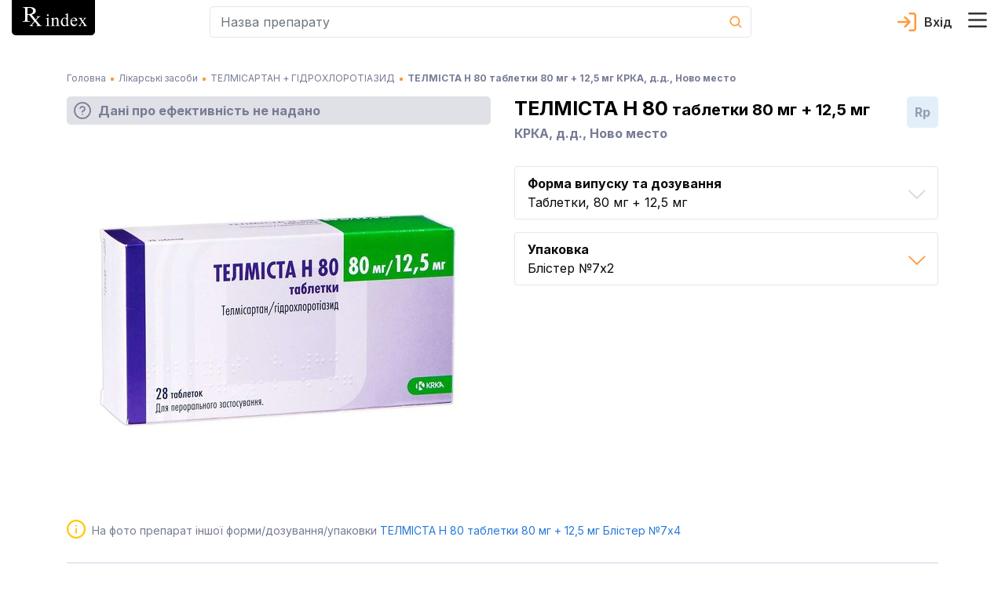

--- FILE ---
content_type: text/html; charset=utf-8
request_url: https://rx.ua/info/telmista-h-80
body_size: 76208
content:
<!DOCTYPE html><html lang="uk" prefix="og: http://ogp.me/ns#"><head><meta charSet="utf-8"/><script type="application/ld+json">{
    "@context": "https://schema.org",
    "@type": "Organization",
    "@id": "https://rx.ua/#organization-rx",
    "logo": "https://rx.ua/img/schema-reviewer/logo.png",
    "legalName": "Довідник еквівалентності лікарських засобів Rx index",
    "name": "Rx index",
    
  "address": {
    "@type": "PostalAddress",
    "streetAddress": "вул. Академіка Кржижановського 4",
    "addressLocality": "Київ",
    
    "postalCode": "03680",
    "addressCountry": "UA"
  },

    "sameAs": ["https://www.facebook.com/rxindex/","https://twitter.com/rx_index"],
    
    "url": "https://rx.ua"
  }</script><script type="application/ld+json">{
    "@context": "https://schema.org",
    "@type": "WebPage",
    "description": "ТЕЛМІСТА H 80 таблетки 80 мг + 12,5 мг - інструкція для медичного застосування препарату, показання, протипоказання, прямі аналоги, ціни в аптеках України. Виробник КРКА, д.д., Ново место, Словенія",
    "lastReviewed": "2021-01-12 10:48:00",
    "reviewedBy": {
        "@type": "Organization",
        "name": "Рудик Юрій Степанович, д-р. мед. наук"
    },
    "@id": "https://rx.ua/#organization-rx"
    }</script><title>ТЕЛМІСТА H 80 інструкція, аналоги, ціна в аптеках, показання, протипоказання, склад. Таблетки виробництва КРКА, д.д., Ново место</title><meta name="robots" content="index,nofollow"/><meta name="googlebot" content="index,nofollow"/><meta name="description" content="ТЕЛМІСТА H 80 таблетки 80 мг + 12,5 мг - інструкція для медичного застосування препарату, показання, протипоказання, прямі аналоги, ціни в аптеках України. Виробник КРКА, д.д., Ново место, Словенія"/><meta name="twitter:card" content="summary"/><meta name="twitter:site" content="@rx_index"/><meta property="og:title" content="ТЕЛМІСТА H 80 інструкція, аналоги, ціна в аптеках, показання, протипоказання, склад. Таблетки виробництва КРКА, д.д., Ново место"/><meta property="og:description" content="ТЕЛМІСТА H 80 таблетки 80 мг + 12,5 мг - інструкція для медичного застосування препарату, показання, протипоказання, прямі аналоги, ціни в аптеках України. Виробник КРКА, д.д., Ново место, Словенія"/><meta property="og:url" content="https://rx.ua/info/telmista-h-80"/><meta property="og:type" content="website"/><meta property="og:image" content="https://rx.ua/img/drugs/telmista-h-80-n7x4/0.jpg"/><meta property="og:image:alt" content="favicon"/><meta property="og:image:width" content="32"/><meta property="og:image:height" content="32"/><meta property="og:locale" content="uk_UA"/><meta property="og:site_name" content="Довідник еквівалентності лікарських засобів Rx index"/><link rel="canonical" href="https://rx.ua/info/telmista-h-80"/><meta name="description" content="ТЕЛМІСТА H 80 таблетки 80 мг + 12,5 мг - інструкція для медичного застосування препарату, показання, протипоказання, прямі аналоги, ціни в аптеках України. Виробник КРКА, д.д., Ново место, Словенія"/><meta name="keywords" content="телміста h 80, телміста h 80 інструкція, телміста h 80 таблетки"/><meta http-equiv="X-UA-Compatible" content="IE=edge"/><meta name="viewport" content="width=device-width, initial-scale=1, shrink-to-fit=no, maximum-scale=5"/><meta name="x-ua-compatible" content="IE=edge; chrome=1"/><link rel="icon" href="/static/favicon/rx_favicon_48x48.png" sizes="48x48"/><link rel="icon" href="/static/favicon/rx_favicon_96x96.png" sizes="96x96"/><link rel="icon" href="/static/favicon/rx_favicon_144x144.png" sizes="144x144"/><link rel="mask-icon" href="/static/favicon/rx_favicon_144x144.svg" color="#ffffff"/><link rel="preconnect" href="https://www.google-analytics.com"/><link rel="preconnect" href="https://www.googletagmanager.com"/><meta name="next-head-count" content="31"/><link rel="preconnect" href="https://fonts.googleapis.com"/><link rel="preconnect" href="https://fonts.gstatic.com" crossorigin="true"/><style></style>
							    <link rel="preload" href="https://fonts.googleapis.com/css2?family=Inter:wght@400;500;600;700&display=swap" as="style" onload="this.onload=null;this.rel='stylesheet'" />
							    <style></style><style></style>
							    <link rel="preload" href="/fonts.css?v=1.0.0" as="style" onload="this.onload=null;this.rel='stylesheet'" />
							    <style></style><noscript><link rel="stylesheet" data-href="https://fonts.googleapis.com/css2?family=Inter:wght@400;500;600;700&amp;display=swap"/><link rel="stylesheet" href="/fonts.css?v=1.0.0"/></noscript><style data-href="/_next/static/css/c35b0f72b75c9295.css" data-n-g="">.drug-item-wrapper{display:flex;justify-content:space-between;flex-wrap:wrap}@media screen and (min-width:992px){.drug-item-wrapper{justify-content:flex-start}}.drug-item-wrapper .drug-item{width:100%;margin-bottom:8px;padding-bottom:15px;position:relative;background-color:#fff;border-radius:5px;border:1px solid #e5e6ef}.drug-item-wrapper .drug-item .drug-item-content{cursor:pointer}@media screen and (min-width:992px){.drug-item-wrapper .drug-item{width:100%;border-radius:0;border:none;border-bottom:1px solid #e5e6ef}}.drug-item-wrapper .drug-item .img-container{min-width:88px;min-height:88px;display:flex;justify-content:center;align-items:center}.drug-item-wrapper .drug-item .drug-title{display:block;font-size:18px;line-height:1;font-weight:800;color:#000;transition:all .3s ease}.drug-item-wrapper .drug-item .drug-title:hover{opacity:.8;text-decoration:none}.drug-item-wrapper .drug-item .drug-title:active{opacity:.6}.drug-item-wrapper .drug-item a{font-size:12px;line-height:1;font-weight:500}@media screen and (min-width:992px){.drug-item-wrapper .drug-item a{font-size:14px}}.drug-item-wrapper .drug-item a:hover{text-decoration:none}.drug-item-wrapper .drug-item .manufacturer-container{margin-top:4px;font-size:14px;line-height:1.2}@media screen and (min-width:992px){.drug-item-wrapper .drug-item .manufacturer-container{font-size:12px}.drug-item-wrapper .drug-item .badges-block{position:absolute;top:50%;right:15px;transform:translateY(-50%)}}.drug-item-wrapper .drug-item .badge-block{cursor:help;display:flex;justify-content:center;width:30px;height:30px}@media screen and (min-width:992px){.drug-item-wrapper .drug-item .badge-block{width:40px;height:40px;border-radius:5px}}.drug-item-wrapper .drug-item .badge-block>div{width:100%}.drug-item-wrapper .drug-item .badge-block .badge-text{text-align:center;line-height:30px;-webkit-user-select:none;-moz-user-select:none;-ms-user-select:none;user-select:none}@media screen and (min-width:992px){.drug-item-wrapper .drug-item .badge-block .badge-text{line-height:40px}}.drug-item-wrapper .drug-item .badge-block.recipe-block{top:-1px;left:-1px;background-color:#e2eff8;border-bottom-left-radius:5px;border-top-right-radius:5px;color:#777b94;font-size:14px;font-weight:800}.drug-item-wrapper .drug-item .badge-block.bioequivalence-block{top:-1px;right:-1px;background-color:#92c327;border-bottom-right-radius:5px;border-top-left-radius:5px}.drug-item-wrapper .drug-item .badge-block.bioequivalence-block>div{display:flex;justify-content:center;align-items:center}.drug-item-wrapper .drug-item .badge-block.bioequivalence-block.gray-bg{background-color:#e0e0e7}.drug-item-wrapper .drug-item .price-container{margin-top:8px;color:#777b94;line-height:1.2}.drug-item-wrapper .drug-item .price-container .price-text{font-weight:700;font-size:18px;color:#000}.search-input-container input.form-control{height:40px;border-radius:5px;background-color:#fff;font-size:16px;line-height:1;color:#727899;padding:13px 0 13px 13px;border:1px solid #e5e6ef;border-right:none}.search-input-container input.form-control:active,.search-input-container input.form-control:focus{box-shadow:none}.search-input-container.main-page input.form-control{height:56px;border:2px solid #e66300;border-right:none}.search-input-container .cancel-search-button{padding:0;min-width:40px;background-color:#fff}.search-input-container .cancel-search-button:disabled{opacity:1}.search-input-container .cancel-search-button:active,.search-input-container .cancel-search-button:focus{box-shadow:none}.search-input-container .cancel-search-button.about{border:1px solid #e5e6ef;border-right:none;border-left:none}.search-input-container .cancel-search-button.empty-search{display:none}@media screen and (min-width:992px){.search-input-container .cancel-search-button.empty-search{visibility:hidden;display:unset}}.search-input-container.main-page .cancel-search-button{margin-left:0;min-width:30px;background-color:#fff;border:2px solid #e66300;border-left:none}@media screen and (min-width:992px){.search-input-container.main-page .cancel-search-button{min-width:48px}}.search-input-container .search-btn{margin:0;padding:0;display:flex;justify-content:center;align-items:center;min-width:40px;min-height:40px;background-color:transparent;border-top-right-radius:5px;border-bottom-right-radius:5px;border:1px solid #e5e6ef;border-left:none;color:#fff}.search-input-container.main-page .search-btn{min-width:56px;max-height:56px;background-color:#e66300;border:2px solid #e66300}.search-input-container.about-page .search-btn{min-width:56px;max-height:56px;background-color:#fff;border:1px solid #e5e6ef}.search-input-container .search-form{position:relative}.search-input-container .search-form .results-search-container{position:absolute;left:0;top:100%;width:100%;z-index:10;border-radius:5px;padding:22px 11px 21px 16px;box-shadow:0 2px 24px 0 rgba(67,66,66,.1);background-color:#fff;color:#0a0a0a}.search-input-container .search-form .results-search-container .results-blocks{max-height:calc(100vh - 155px);max-height:calc(var(--vh, 1vh)*100 - 155px);overflow-y:auto;overflow-x:hidden}.search-input-container .search-form .results-search-container .results-search-block:not(:first-child){padding-top:15px}.search-input-container .search-form .results-search-container .results-search-block .header-search{margin-bottom:14px;font-weight:500;line-height:1.07}@media screen and (min-width:992px){.search-input-container .search-form .results-search-container .results-search-block .header-search{font-size:16px}}.search-input-container .search-form .results-search-container .results-search-block .header-search+.search-item{padding-top:4px}.search-input-container .search-form .results-search-container .results-search-block .search-item{padding-bottom:13px;padding-top:13px;padding-left:26px;line-height:1}.search-input-container .search-form .results-search-container .results-search-block .search-item:not(:last-child){border-bottom:1px solid #f9f9fc}.search-input-container .search-form .results-search-container .results-search-block .search-item a{font-size:12px;line-height:1;font-weight:500}@media screen and (min-width:992px){.search-input-container .search-form .results-search-container .results-search-block .search-item a{font-size:14px}}.search-input-container .search-form .results-search-container .results-search-block .search-item a:hover{text-decoration:none}.search-input-container .search-form .all-results-button-container{padding-top:16px}.search-input-container .search-form .all-results-button-container .btn-link{text-decoration:underline;padding:0;margin:0}@media screen and (min-width:992px){.search-input-container .search-form .all-results-button-container .btn-link{font-size:18px}}.user-cabinet-item{display:inline-flex;vertical-align:middle}.user-cabinet-item.coming-soon{color:#777b94}.user-cabinet-item .menu-text{margin-left:10px}.coming-soon-badge{vertical-align:middle;color:#777b94;display:inline-block;margin-left:12px;background-color:#e5e6ef;padding:3px 10px;font-size:14px;line-height:16px;border-radius:11px}.user-menu{display:inline-block;text-align:right}.user-menu .user-menu-header{display:flex;align-items:center;flex-wrap:wrap;color:#333;font-size:16px;font-weight:600}.user-menu .user-menu-header .user-name{margin-left:10px;margin-right:10px}.user-menu .user-menu-wrapper{min-width:320px;position:relative}@media screen and (max-width:360px){.user-menu .user-menu-wrapper{min-width:300px}}.user-menu .user-menu-wrapper:before{content:"";position:absolute;top:-6px;right:10px;width:10px;height:10px;background-color:#fff;border-top:1px solid #e5e6ef;border-right:1px solid #e5e6ef;transform:rotate(-45deg)}@media screen and (min-width:992px){.user-menu .user-menu-wrapper:before{right:13px}}@media screen and (max-width:360px){.user-menu .user-menu-wrapper:before{right:30px}}.user-menu .dropdown-item:active{background-color:unset}.user-menu .logout-block{display:flex;flex-direction:row;align-items:center;justify-content:flex-start}.user-menu .logout-block .block-for-image{line-height:0}.user-menu .logout-block .sign-out-button{margin:0;padding:0;border:none;background-color:transparent;color:#777b94;display:inline-block;width:100%;text-align:left}.user-menu .logout-block .sign-out-button .menu-text{margin-left:10px}.user-menu .menu-item{margin-bottom:15px}@media screen and (max-width:360px){.user-menu .menu-item{padding:.25rem .8rem}}.user-menu .menu-item:active{background-color:#fff}.user-menu .user-menu-toggle{margin:0;border:none;background-color:transparent;cursor:pointer;padding:0 24px 0 0;position:relative}.user-menu .user-menu-toggle:before{content:"";width:18px;height:10px;position:absolute;top:50%;right:0;transform:translateY(-50%);transition:all .3s ease;background-image:url(/_next/static/media/arrow_down.1988d0dd.svg);background-repeat:no-repeat;background-position:50%}.user-menu .user-menu-toggle.about-page:before{background-image:url(/_next/static/media/arrow_down_white.71b4a33b.svg)}.user-menu.show .user-menu-toggle:before{transform-origin:center;transform:translateY(-50%) rotateX(180deg)}.select-lag-container{display:flex;color:#fff}.select-lag-container a.active-lang{border-radius:5px;background-color:#fff;color:#ff993a}.select-lag-container a.active-lang:hover{color:#ff993a}.select-lag-container a{margin:0;padding:2px 10px;display:inline-block;cursor:pointer;color:#fff}.select-lag-container a:hover{text-decoration:none;color:#fff}.burger-menu-container{transition:all 1s;opacity:0;position:fixed;top:0;bottom:0;left:-100%;width:100%;z-index:1001;padding:15px;background-color:#777b94;overflow:auto}@media screen and (min-width:375px){.burger-menu-container{left:-375px;width:350px}}@media screen and (min-width:992px){.burger-menu-container{left:auto;right:-445px;width:435px}}.burger-menu-container.open{opacity:1;left:0}@media screen and (min-width:992px){.burger-menu-container.open{left:auto;right:0}}.burger-menu-container .menu-header{padding-bottom:13px;border-bottom:1px solid #e5e6ef}.burger-menu-container .menu-header:hover{color:#ff993a}.burger-menu-container .menu-body{padding-top:25px}.burger-menu-container .menu-body .body-item{padding-bottom:15px}.burger-menu-container .menu-body .body-item.big-padding{padding-top:50px}@media screen and (min-width:376px){.burger-menu-container .menu-body .body-item{padding-bottom:20px}}.burger-menu-container .menu-body .body-item button,.burger-menu-container .menu-body .body-item>a{font-size:12px;font-weight:500;color:#fff}.burger-menu-container .menu-body .body-item button:hover,.burger-menu-container .menu-body .body-item>a:hover{color:#ff993a;text-decoration:none}.burger-menu-container .menu-body .body-item button:active,.burger-menu-container .menu-body .body-item>a:active{color:#fff}@media screen and (min-width:375px){.burger-menu-container .menu-body .body-item button,.burger-menu-container .menu-body .body-item>a{font-size:14px}}@media screen and (min-width:992px){.burger-menu-container .menu-body .body-item button,.burger-menu-container .menu-body .body-item>a{font-size:16px}}.burger-menu-container .menu-body .body-item.with-childs .button-text{background-color:inherit;border:none;padding:0;text-align:left}.burger-menu-container .menu-body .body-item.with-childs .button-arrow{width:auto;height:auto;display:inline-block;color:#ff993a;font-family:revicons;line-height:1px;font-size:20px;margin-left:15px;transition:transform .3s ease-out;transform:rotate(90deg)}.burger-menu-container .menu-body .body-item.with-childs .button-arrow:before{content:""}.burger-menu-container .menu-body .body-item.with-childs.active .button-arrow{transform:rotate(90deg) scaleX(-1)}.burger-menu-container .menu-body .body-item.with-childs.closed button{color:#fff}.burger-menu-container .menu-body .body-item.child-item a{font-weight:400}.burger-menu-container .menu-body .body-item.child-item a:before{content:"";margin-right:10px;margin-bottom:4px;display:inline-block;width:4px;height:4px;background-color:#ff993a}.burger-menu-container .buy-button{display:block;width:100%;text-align:center;margin-top:10px;padding:14px 0;background-color:#ff993a;color:#fff;border-radius:4px;border:none;font-weight:500;font-size:13px}@media screen and (min-width:541px){.burger-menu-container .buy-button{font-size:16px;margin-top:20px}}.burger-menu-container .buy-button:hover{background-color:#ff993a;border:none;transform:scale(1.012);text-decoration:none}.burger-menu-container .close-burger{padding:0;border:none}.overlay{position:absolute;top:0;left:0;width:100vw;height:100vh;z-index:1000}.header-container{background-color:#fff;display:flex;border-bottom:1px solid #e5e6ef}@media screen and (min-width:992px){.header-container{position:fixed;top:0;width:100%;z-index:999;border-bottom:none}}.header-container .main-header-content{display:flex;align-items:center;flex-wrap:wrap;padding-bottom:8px}@media screen and (min-width:992px){.header-container .main-header-content{flex-wrap:nowrap;max-height:64px}}.header-container .main-header-content .search-element{flex-grow:1;flex-basis:180px;max-width:730px;margin-left:auto}.header-container .main-header-content .logo-container{flex-basis:100%}@media screen and (min-width:992px){.header-container .main-header-content .logo-container{flex-basis:unset}.header-container .main-header-content .burger-button-container{margin-left:12px}}.header-container .main-header-content .burger-button{border:none;background-color:transparent;padding:0;margin:0 12px 0 0}@media screen and (min-width:992px){.header-container .main-header-content .burger-button{margin-right:0}}.header-container .main-header-content .cart-icon-container{margin-left:12px}@media screen and (min-width:992px){.header-container .main-header-content .cart-icon-container{margin-left:24px}}.header-container .main-header-content .cart-icon-container.main-page{margin-left:auto}@media screen and (min-width:992px){.header-container .main-header-content .cart-icon-container.main-page{margin-left:24px}}.header-container .main-header-content .login-link{height:24px;color:#333;padding-left:34px;margin-left:auto;text-decoration:none;font-size:16px;font-weight:600;line-height:24px;background-image:url(/_next/static/media/login.5bf75e87.svg);background-size:24px 24px;background-position:0;background-repeat:no-repeat}.header-container .main-header-content .login-link.active{background-image:url(/_next/static/media/exit.38e551df.svg);color:#777b94}.header-container .main-header-content .login-link.about-page{color:#fff;background-image:url(/_next/static/media/login_white.51a0279e.svg)}.header-container .main-header-content .login-link.about-page.active{background-image:url(/_next/static/media/arrow_down_white.71b4a33b.svg)}.header-container .main-header-content .user-section{display:flex;margin-left:12px;order:5}@media screen and (min-width:992px){.header-container .main-header-content .user-section{margin-left:auto;order:3}}.header-container .pe-none{pointer-events:none}.alphabet-container{display:flex;flex-wrap:wrap;padding:0 8px 10px;background-color:#fff;justify-content:space-between;border-bottom:2px solid #e5e6ef;margin-top:5px;margin-bottom:15px}.alphabet-container:after{content:"";flex:auto}@media screen and (min-width:992px){.alphabet-container{flex-wrap:nowrap;justify-content:space-around}}.alphabet-container.alphabet-container-new{flex-wrap:wrap;justify-content:flex-start;border:none}.alphabet-container.alphabet-container-new .alphabet-item-space{flex-basis:16.6666666667%;border-top:1px solid #e5e6ef;border-right:1px solid #e5e6ef}.alphabet-container.alphabet-container-new .alphabet-item-space:nth-of-type(6n - 5){border-left:1px solid #e5e6ef}.alphabet-container.alphabet-container-new .alphabet-item-space:nth-of-type(n+25){border-bottom:1px solid #e5e6ef}@media screen and (min-width:992px){.alphabet-container.alphabet-container-new .alphabet-item-space{flex-basis:8.3333333333%}.alphabet-container.alphabet-container-new .alphabet-item-space:nth-of-type(6n - 5){border-left:none}.alphabet-container.alphabet-container-new .alphabet-item-space:nth-of-type(12n - 11){border-left:1px solid #e5e6ef}}.alphabet-container.alphabet-container-new .alphabet-item-wrapper{flex-basis:100%;display:flex;justify-content:center;align-items:center;margin-bottom:0}.alphabet-container.alphabet-container-new .alphabet-item-wrapper:hover{outline:none}.alphabet-container.alphabet-container-new .alphabet-item-wrapper a{color:#333;font-size:16px;font-weight:600;text-decoration:none}@media screen and (min-width:992px){.alphabet-container.alphabet-container-new .alphabet-item-wrapper a{font-size:24px}}.alphabet-container.alphabet-container-new .alphabet-item{min-width:20px;min-height:20px;border-radius:5px;cursor:pointer;display:flex;justify-content:center;align-items:center}@media screen and (min-width:992px){.alphabet-container.alphabet-container-new .alphabet-item{min-width:48px;min-height:48px}.alphabet-container.alphabet-container-new .alphabet-item:hover{background-color:#ff993a;color:#fff}}.alphabet-container.alphabet-container-new .square-block{position:relative}.alphabet-container.alphabet-container-new .square-block:after{content:"";display:block;padding-bottom:100%}.alphabet-container.alphabet-container-new .square-block .square-block-content{position:absolute;width:100%;height:100%;display:flex;justify-content:center;align-items:center}.alphabet-container .alphabet-item-space{flex-basis:11.1111111111%;display:flex}.alphabet-container .alphabet-item-wrapper{margin-bottom:15px;display:flex;justify-content:center;align-items:center;border-radius:5px;text-align:center;flex-basis:24px;min-height:24px}.alphabet-container .alphabet-item-wrapper:hover{z-index:1;color:#fff;outline:2px solid #ff993a}@media screen and (min-width:992px){.alphabet-container .alphabet-item-wrapper{margin:0;flex-basis:32px}}.alphabet-container .alphabet-item-wrapper a{text-decoration:none;font-size:14px;line-height:24px;font-weight:600;color:#333}@media screen and (min-width:992px){.alphabet-container .alphabet-item-wrapper a{line-height:32px}}.alphabet-container .alphabet-item-wrapper-active{background-color:#ff993a}.alphabet-container .alphabet-item-wrapper-active a{color:#fff}.alphabet-container-main{box-shadow:none;border:none;background-color:#85889f;margin-top:15px}.alphabet-container-main .alphabet-item-wrapper a{color:#fff;font-size:17px;font-weight:400}.alphabet-container-main .alphabet-item-wrapper-active{background-color:#85889f}.landings-links{font-size:14px;line-height:1.2}@media screen and (min-width:992px){.landings-links{margin-top:32px}}.landings-links .landings-links-list{margin:0;padding:0;list-style:none;display:flex;flex-wrap:wrap;justify-content:center}.landings-links .landing-links-item{flex-basis:33%;margin-bottom:16px;text-align:center}@media screen and (min-width:992px){.landings-links .landing-links-item{flex-basis:auto;margin-right:40px}}.landings-links .landing-link{color:#fff;text-decoration:underline}.footer-container{background-color:#777b94;padding:26px 0 20px;color:#fff}@media screen and (min-width:992px){.footer-container{padding-top:48px}}.footer-container .google-badge-container{text-align:center;margin-bottom:24px}@media screen and (min-width:992px){.footer-container .google-badge-container{text-align:left;margin-bottom:0}.footer-container .google-badge-container img{max-width:160px}}.footer-container .language-container{margin-bottom:17px}.footer-container .language-container .language-text{font-size:16px;font-weight:700}.footer-container .language-container .select-lang-block{display:flex;justify-content:flex-end;width:120px}.footer-container .language-container .select-lang-block .select-lag-container{width:100%;display:flex;justify-content:space-between}.footer-container .certificate-text,.footer-container .copyright-text,.footer-container .copyright-text-llc,.footer-container .warning-text{font-size:12px;font-weight:400;line-height:1.7;text-align:left}@media screen and (min-width:992px){.footer-container .certificate-text,.footer-container .copyright-text,.footer-container .copyright-text-llc,.footer-container .warning-text{font-size:14px}}.footer-container .copyright-text-llc{display:flex;justify-content:center;flex-direction:column;margin-bottom:20px;margin-top:16px;text-align:center}@media screen and (min-width:992px){.footer-container .copyright-text-llc{flex-direction:row;margin-bottom:0}.footer-container .copyright-text-llc .rights{margin-left:5px}.footer-container .copyright-text-llc .rights:before{content:"|";margin-right:5px}}.footer-container .dmca{display:flex;justify-content:flex-end;align-items:center}.footer-container .social-link{margin-bottom:10px}@media screen and (min-width:992px){.footer-container .social-link{margin-bottom:0}}.footer-container .social-link:hover{opacity:.9}.footer-container .social-link:first-child{padding-right:25px}.footer-container .additional-content-wrap{display:flex;flex-direction:column}.footer-container .additional-content-wrap .links-container{display:flex;flex-wrap:wrap;justify-content:center;margin:10px 0 32px}@media screen and (min-width:1200px){.footer-container .additional-content-wrap .links-container{margin-bottom:0}}.footer-container .additional-content-wrap .links-container .footer-link{font-size:14px;line-height:1.2;font-weight:400;color:#fff;text-decoration:underline;margin-right:15px;margin-bottom:16px}@media screen and (min-width:992px){.footer-container .additional-content-wrap .links-container .footer-link{margin-right:40px}.footer-container .additional-content-wrap .alphabet-wrap{order:-1}}.footer-container .additional-content-wrap .alphabet-wrap .alphabet-text{margin-bottom:8px}.footer-container .additional-content-wrap .alphabet-wrap .alphabet-container{margin:0;padding:8px 10px;justify-content:flex-start}.footer-container .additional-content-wrap .alphabet-wrap .alphabet-container .alphabet-item-wrapper{flex-basis:38px;margin:0}@media screen and (min-width:375px){.footer-container .additional-content-wrap .alphabet-wrap .alphabet-container .alphabet-item-wrapper{flex-basis:35px}}@media screen and (min-width:400px){.footer-container .additional-content-wrap .alphabet-wrap .alphabet-container .alphabet-item-wrapper{flex-basis:40px}}@media screen and (min-width:700px){.footer-container .additional-content-wrap .alphabet-wrap .alphabet-container{justify-content:center}}.main-loader{position:fixed;top:0;bottom:0;left:0;right:0;background-color:#fff;z-index:9999;display:flex}.main-loader-small{position:static;z-index:auto}.main-loader .circular-loader{animation:rotate 2s linear infinite;top:0;left:0;margin:auto;width:250px;height:250px}.main-loader .loader-path{stroke-dasharray:150,200;stroke-dashoffset:-10;animation:dash 1.5s ease-in-out infinite,color 6s ease-in-out infinite;stroke-linecap:round}@keyframes rotate{to{transform:rotate(1turn)}}@keyframes dash{0%{stroke-dasharray:1,200;stroke-dashoffset:0}50%{stroke-dasharray:89,200;stroke-dashoffset:-35}to{stroke-dasharray:89,200;stroke-dashoffset:-124}}@keyframes color{0%{stroke:#ff9f46}40%{stroke:#ff9f46}66%{stroke:#ff9f46}80%,90%{stroke:#ff9f46}}.height-placeholder{position:absolute;min-height:1000px}@media screen and (min-width:992px){.height-placeholder{min-height:2000px}}
/*!
 * Bootstrap v4.3.1 (https://getbootstrap.com/)
 * Copyright 2011-2019 The Bootstrap Authors
 * Copyright 2011-2019 Twitter, Inc.
 * Licensed under MIT (https://github.com/twbs/bootstrap/blob/master/LICENSE)
 */:root{--blue:#007bff;--indigo:#6610f2;--purple:#6f42c1;--pink:#e83e8c;--red:#dc3545;--orange:#fd7e14;--yellow:#ffc107;--green:#28a745;--teal:#20c997;--cyan:#17a2b8;--white:#fff;--gray:#6c757d;--gray-dark:#343a40;--primary:#007bff;--secondary:#6c757d;--success:#28a745;--info:#17a2b8;--warning:#ffc107;--danger:#dc3545;--light:#f8f9fa;--dark:#343a40;--breakpoint-xs:0;--breakpoint-sm:576px;--breakpoint-md:768px;--breakpoint-lg:992px;--breakpoint-xl:1200px;--font-family-sans-serif:-apple-system,BlinkMacSystemFont,"Segoe UI",Roboto,"Helvetica Neue",Arial,"Noto Sans",sans-serif,"Apple Color Emoji","Segoe UI Emoji","Segoe UI Symbol","Noto Color Emoji";--font-family-monospace:SFMono-Regular,Menlo,Monaco,Consolas,"Liberation Mono","Courier New",monospace}*,:after,:before{box-sizing:border-box}html{font-family:sans-serif;line-height:1.15;-webkit-text-size-adjust:100%;-webkit-tap-highlight-color:rgba(0,0,0,0)}article,aside,figcaption,figure,footer,header,hgroup,main,nav,section{display:block}body{margin:0;font-family:-apple-system,BlinkMacSystemFont,Segoe UI,Roboto,Helvetica Neue,Arial,Noto Sans,sans-serif,Apple Color Emoji,Segoe UI Emoji,Segoe UI Symbol,Noto Color Emoji;font-size:1rem;font-weight:400;line-height:1.5;color:#212529;text-align:left}[tabindex="-1"]:focus{outline:0!important}hr{box-sizing:content-box;height:0;overflow:visible}h1,h2,h3,h4,h5,h6{margin-top:0;margin-bottom:.5rem}p{margin-top:0;margin-bottom:1rem}abbr[data-original-title],abbr[title]{text-decoration:underline;-webkit-text-decoration:underline dotted;text-decoration:underline dotted;cursor:help;border-bottom:0;-webkit-text-decoration-skip-ink:none;text-decoration-skip-ink:none}address{font-style:normal;line-height:inherit}address,dl,ol,ul{margin-bottom:1rem}dl,ol,ul{margin-top:0}ol ol,ol ul,ul ol,ul ul{margin-bottom:0}dt{font-weight:700}dd{margin-bottom:.5rem;margin-left:0}blockquote{margin:0 0 1rem}b,strong{font-weight:bolder}small{font-size:80%}sub,sup{position:relative;font-size:75%;line-height:0;vertical-align:baseline}sub{bottom:-.25em}sup{top:-.5em}a{color:#007bff;text-decoration:none;background-color:transparent}a:hover{color:#0056b3;text-decoration:underline}a:not([href]):not([tabindex]),a:not([href]):not([tabindex]):focus,a:not([href]):not([tabindex]):hover{color:inherit;text-decoration:none}a:not([href]):not([tabindex]):focus{outline:0}code,kbd,pre,samp{font-family:SFMono-Regular,Menlo,Monaco,Consolas,Liberation Mono,Courier New,monospace;font-size:1em}pre{margin-top:0;margin-bottom:1rem;overflow:auto}figure{margin:0 0 1rem}img{border-style:none}img,svg{vertical-align:middle}svg{overflow:hidden}table{border-collapse:collapse}caption{padding-top:.75rem;padding-bottom:.75rem;color:#6c757d;text-align:left;caption-side:bottom}th{text-align:inherit}label{display:inline-block;margin-bottom:.5rem}button{border-radius:0}button:focus{outline:1px dotted;outline:5px auto -webkit-focus-ring-color}button,input,optgroup,select,textarea{margin:0;font-family:inherit;font-size:inherit;line-height:inherit}button,input{overflow:visible}button,select{text-transform:none}select{word-wrap:normal}[type=button],[type=reset],[type=submit],button{-webkit-appearance:button}[type=button]:not(:disabled),[type=reset]:not(:disabled),[type=submit]:not(:disabled),button:not(:disabled){cursor:pointer}[type=button]::-moz-focus-inner,[type=reset]::-moz-focus-inner,[type=submit]::-moz-focus-inner,button::-moz-focus-inner{padding:0;border-style:none}input[type=checkbox],input[type=radio]{box-sizing:border-box;padding:0}input[type=date],input[type=datetime-local],input[type=month],input[type=time]{-webkit-appearance:listbox}textarea{overflow:auto;resize:vertical}fieldset{min-width:0;padding:0;margin:0;border:0}legend{display:block;width:100%;max-width:100%;padding:0;margin-bottom:.5rem;font-size:1.5rem;line-height:inherit;color:inherit;white-space:normal}progress{vertical-align:baseline}[type=number]::-webkit-inner-spin-button,[type=number]::-webkit-outer-spin-button{height:auto}[type=search]{outline-offset:-2px;-webkit-appearance:none}[type=search]::-webkit-search-decoration{-webkit-appearance:none}::-webkit-file-upload-button{font:inherit;-webkit-appearance:button}output{display:inline-block}summary{display:list-item;cursor:pointer}template{display:none}[hidden]{display:none!important}.h1,.h2,.h3,.h4,.h5,.h6,h1,h2,h3,h4,h5,h6{margin-bottom:.5rem;font-weight:500;line-height:1.2}.h1,h1{font-size:2.5rem}.h2,h2{font-size:2rem}.h3,h3{font-size:1.75rem}.h4,h4{font-size:1.5rem}.h5,h5{font-size:1.25rem}.h6,h6{font-size:1rem}.lead{font-size:1.25rem;font-weight:300}.display-1{font-size:6rem}.display-1,.display-2{font-weight:300;line-height:1.2}.display-2{font-size:5.5rem}.display-3{font-size:4.5rem}.display-3,.display-4{font-weight:300;line-height:1.2}.display-4{font-size:3.5rem}hr{margin-top:1rem;margin-bottom:1rem;border:0;border-top:1px solid rgba(0,0,0,.1)}.small,small{font-size:80%;font-weight:400}.mark,mark{padding:.2em;background-color:#fcf8e3}.list-inline,.list-unstyled{padding-left:0;list-style:none}.list-inline-item{display:inline-block}.list-inline-item:not(:last-child){margin-right:.5rem}.initialism{font-size:90%;text-transform:uppercase}.blockquote{margin-bottom:1rem;font-size:1.25rem}.blockquote-footer{display:block;font-size:80%;color:#6c757d}.blockquote-footer:before{content:"— "}.img-fluid,.img-thumbnail{max-width:100%;height:auto}.img-thumbnail{padding:.25rem;background-color:#fff;border:1px solid #dee2e6;border-radius:.25rem}.figure{display:inline-block}.figure-img{margin-bottom:.5rem;line-height:1}.figure-caption{font-size:90%;color:#6c757d}code{font-size:87.5%;color:#e83e8c;word-break:break-word}a>code{color:inherit}kbd{padding:.2rem .4rem;font-size:87.5%;color:#fff;background-color:#212529;border-radius:.2rem}kbd kbd{padding:0;font-size:100%;font-weight:700}pre{display:block;font-size:87.5%;color:#212529}pre code{font-size:inherit;color:inherit;word-break:normal}.pre-scrollable{max-height:340px;overflow-y:scroll}.container{width:100%;padding-right:15px;padding-left:15px;margin-right:auto;margin-left:auto}@media(min-width:576px){.container{max-width:540px}}@media(min-width:768px){.container{max-width:720px}}@media(min-width:992px){.container{max-width:960px}}@media(min-width:1200px){.container{max-width:1140px}}.container-fluid{width:100%;padding-right:15px;padding-left:15px;margin-right:auto;margin-left:auto}.row{display:flex;flex-wrap:wrap;margin-right:-15px;margin-left:-15px}.no-gutters{margin-right:0;margin-left:0}.no-gutters>.col,.no-gutters>[class*=col-]{padding-right:0;padding-left:0}.col,.col-1,.col-10,.col-11,.col-12,.col-2,.col-3,.col-4,.col-5,.col-6,.col-7,.col-8,.col-9,.col-auto,.col-lg,.col-lg-1,.col-lg-10,.col-lg-11,.col-lg-12,.col-lg-2,.col-lg-3,.col-lg-4,.col-lg-5,.col-lg-6,.col-lg-7,.col-lg-8,.col-lg-9,.col-lg-auto,.col-md,.col-md-1,.col-md-10,.col-md-11,.col-md-12,.col-md-2,.col-md-3,.col-md-4,.col-md-5,.col-md-6,.col-md-7,.col-md-8,.col-md-9,.col-md-auto,.col-sm,.col-sm-1,.col-sm-10,.col-sm-11,.col-sm-12,.col-sm-2,.col-sm-3,.col-sm-4,.col-sm-5,.col-sm-6,.col-sm-7,.col-sm-8,.col-sm-9,.col-sm-auto,.col-xl,.col-xl-1,.col-xl-10,.col-xl-11,.col-xl-12,.col-xl-2,.col-xl-3,.col-xl-4,.col-xl-5,.col-xl-6,.col-xl-7,.col-xl-8,.col-xl-9,.col-xl-auto{position:relative;width:100%;padding-right:15px;padding-left:15px}.col{flex-basis:0;flex-grow:1;max-width:100%}.col-auto{flex:0 0 auto;width:auto;max-width:100%}.col-1{flex:0 0 8.333333%;max-width:8.333333%}.col-2{flex:0 0 16.666667%;max-width:16.666667%}.col-3{flex:0 0 25%;max-width:25%}.col-4{flex:0 0 33.333333%;max-width:33.333333%}.col-5{flex:0 0 41.666667%;max-width:41.666667%}.col-6{flex:0 0 50%;max-width:50%}.col-7{flex:0 0 58.333333%;max-width:58.333333%}.col-8{flex:0 0 66.666667%;max-width:66.666667%}.col-9{flex:0 0 75%;max-width:75%}.col-10{flex:0 0 83.333333%;max-width:83.333333%}.col-11{flex:0 0 91.666667%;max-width:91.666667%}.col-12{flex:0 0 100%;max-width:100%}.order-first{order:-1}.order-last{order:13}.order-0{order:0}.order-1{order:1}.order-2{order:2}.order-3{order:3}.order-4{order:4}.order-5{order:5}.order-6{order:6}.order-7{order:7}.order-8{order:8}.order-9{order:9}.order-10{order:10}.order-11{order:11}.order-12{order:12}.offset-1{margin-left:8.333333%}.offset-2{margin-left:16.666667%}.offset-3{margin-left:25%}.offset-4{margin-left:33.333333%}.offset-5{margin-left:41.666667%}.offset-6{margin-left:50%}.offset-7{margin-left:58.333333%}.offset-8{margin-left:66.666667%}.offset-9{margin-left:75%}.offset-10{margin-left:83.333333%}.offset-11{margin-left:91.666667%}@media(min-width:576px){.col-sm{flex-basis:0;flex-grow:1;max-width:100%}.col-sm-auto{flex:0 0 auto;width:auto;max-width:100%}.col-sm-1{flex:0 0 8.333333%;max-width:8.333333%}.col-sm-2{flex:0 0 16.666667%;max-width:16.666667%}.col-sm-3{flex:0 0 25%;max-width:25%}.col-sm-4{flex:0 0 33.333333%;max-width:33.333333%}.col-sm-5{flex:0 0 41.666667%;max-width:41.666667%}.col-sm-6{flex:0 0 50%;max-width:50%}.col-sm-7{flex:0 0 58.333333%;max-width:58.333333%}.col-sm-8{flex:0 0 66.666667%;max-width:66.666667%}.col-sm-9{flex:0 0 75%;max-width:75%}.col-sm-10{flex:0 0 83.333333%;max-width:83.333333%}.col-sm-11{flex:0 0 91.666667%;max-width:91.666667%}.col-sm-12{flex:0 0 100%;max-width:100%}.order-sm-first{order:-1}.order-sm-last{order:13}.order-sm-0{order:0}.order-sm-1{order:1}.order-sm-2{order:2}.order-sm-3{order:3}.order-sm-4{order:4}.order-sm-5{order:5}.order-sm-6{order:6}.order-sm-7{order:7}.order-sm-8{order:8}.order-sm-9{order:9}.order-sm-10{order:10}.order-sm-11{order:11}.order-sm-12{order:12}.offset-sm-0{margin-left:0}.offset-sm-1{margin-left:8.333333%}.offset-sm-2{margin-left:16.666667%}.offset-sm-3{margin-left:25%}.offset-sm-4{margin-left:33.333333%}.offset-sm-5{margin-left:41.666667%}.offset-sm-6{margin-left:50%}.offset-sm-7{margin-left:58.333333%}.offset-sm-8{margin-left:66.666667%}.offset-sm-9{margin-left:75%}.offset-sm-10{margin-left:83.333333%}.offset-sm-11{margin-left:91.666667%}}@media(min-width:768px){.col-md{flex-basis:0;flex-grow:1;max-width:100%}.col-md-auto{flex:0 0 auto;width:auto;max-width:100%}.col-md-1{flex:0 0 8.333333%;max-width:8.333333%}.col-md-2{flex:0 0 16.666667%;max-width:16.666667%}.col-md-3{flex:0 0 25%;max-width:25%}.col-md-4{flex:0 0 33.333333%;max-width:33.333333%}.col-md-5{flex:0 0 41.666667%;max-width:41.666667%}.col-md-6{flex:0 0 50%;max-width:50%}.col-md-7{flex:0 0 58.333333%;max-width:58.333333%}.col-md-8{flex:0 0 66.666667%;max-width:66.666667%}.col-md-9{flex:0 0 75%;max-width:75%}.col-md-10{flex:0 0 83.333333%;max-width:83.333333%}.col-md-11{flex:0 0 91.666667%;max-width:91.666667%}.col-md-12{flex:0 0 100%;max-width:100%}.order-md-first{order:-1}.order-md-last{order:13}.order-md-0{order:0}.order-md-1{order:1}.order-md-2{order:2}.order-md-3{order:3}.order-md-4{order:4}.order-md-5{order:5}.order-md-6{order:6}.order-md-7{order:7}.order-md-8{order:8}.order-md-9{order:9}.order-md-10{order:10}.order-md-11{order:11}.order-md-12{order:12}.offset-md-0{margin-left:0}.offset-md-1{margin-left:8.333333%}.offset-md-2{margin-left:16.666667%}.offset-md-3{margin-left:25%}.offset-md-4{margin-left:33.333333%}.offset-md-5{margin-left:41.666667%}.offset-md-6{margin-left:50%}.offset-md-7{margin-left:58.333333%}.offset-md-8{margin-left:66.666667%}.offset-md-9{margin-left:75%}.offset-md-10{margin-left:83.333333%}.offset-md-11{margin-left:91.666667%}}@media(min-width:992px){.col-lg{flex-basis:0;flex-grow:1;max-width:100%}.col-lg-auto{flex:0 0 auto;width:auto;max-width:100%}.col-lg-1{flex:0 0 8.333333%;max-width:8.333333%}.col-lg-2{flex:0 0 16.666667%;max-width:16.666667%}.col-lg-3{flex:0 0 25%;max-width:25%}.col-lg-4{flex:0 0 33.333333%;max-width:33.333333%}.col-lg-5{flex:0 0 41.666667%;max-width:41.666667%}.col-lg-6{flex:0 0 50%;max-width:50%}.col-lg-7{flex:0 0 58.333333%;max-width:58.333333%}.col-lg-8{flex:0 0 66.666667%;max-width:66.666667%}.col-lg-9{flex:0 0 75%;max-width:75%}.col-lg-10{flex:0 0 83.333333%;max-width:83.333333%}.col-lg-11{flex:0 0 91.666667%;max-width:91.666667%}.col-lg-12{flex:0 0 100%;max-width:100%}.order-lg-first{order:-1}.order-lg-last{order:13}.order-lg-0{order:0}.order-lg-1{order:1}.order-lg-2{order:2}.order-lg-3{order:3}.order-lg-4{order:4}.order-lg-5{order:5}.order-lg-6{order:6}.order-lg-7{order:7}.order-lg-8{order:8}.order-lg-9{order:9}.order-lg-10{order:10}.order-lg-11{order:11}.order-lg-12{order:12}.offset-lg-0{margin-left:0}.offset-lg-1{margin-left:8.333333%}.offset-lg-2{margin-left:16.666667%}.offset-lg-3{margin-left:25%}.offset-lg-4{margin-left:33.333333%}.offset-lg-5{margin-left:41.666667%}.offset-lg-6{margin-left:50%}.offset-lg-7{margin-left:58.333333%}.offset-lg-8{margin-left:66.666667%}.offset-lg-9{margin-left:75%}.offset-lg-10{margin-left:83.333333%}.offset-lg-11{margin-left:91.666667%}}@media(min-width:1200px){.col-xl{flex-basis:0;flex-grow:1;max-width:100%}.col-xl-auto{flex:0 0 auto;width:auto;max-width:100%}.col-xl-1{flex:0 0 8.333333%;max-width:8.333333%}.col-xl-2{flex:0 0 16.666667%;max-width:16.666667%}.col-xl-3{flex:0 0 25%;max-width:25%}.col-xl-4{flex:0 0 33.333333%;max-width:33.333333%}.col-xl-5{flex:0 0 41.666667%;max-width:41.666667%}.col-xl-6{flex:0 0 50%;max-width:50%}.col-xl-7{flex:0 0 58.333333%;max-width:58.333333%}.col-xl-8{flex:0 0 66.666667%;max-width:66.666667%}.col-xl-9{flex:0 0 75%;max-width:75%}.col-xl-10{flex:0 0 83.333333%;max-width:83.333333%}.col-xl-11{flex:0 0 91.666667%;max-width:91.666667%}.col-xl-12{flex:0 0 100%;max-width:100%}.order-xl-first{order:-1}.order-xl-last{order:13}.order-xl-0{order:0}.order-xl-1{order:1}.order-xl-2{order:2}.order-xl-3{order:3}.order-xl-4{order:4}.order-xl-5{order:5}.order-xl-6{order:6}.order-xl-7{order:7}.order-xl-8{order:8}.order-xl-9{order:9}.order-xl-10{order:10}.order-xl-11{order:11}.order-xl-12{order:12}.offset-xl-0{margin-left:0}.offset-xl-1{margin-left:8.333333%}.offset-xl-2{margin-left:16.666667%}.offset-xl-3{margin-left:25%}.offset-xl-4{margin-left:33.333333%}.offset-xl-5{margin-left:41.666667%}.offset-xl-6{margin-left:50%}.offset-xl-7{margin-left:58.333333%}.offset-xl-8{margin-left:66.666667%}.offset-xl-9{margin-left:75%}.offset-xl-10{margin-left:83.333333%}.offset-xl-11{margin-left:91.666667%}}.table{width:100%;margin-bottom:1rem;color:#212529}.table td,.table th{padding:.75rem;vertical-align:top;border-top:1px solid #dee2e6}.table thead th{vertical-align:bottom;border-bottom:2px solid #dee2e6}.table tbody+tbody{border-top:2px solid #dee2e6}.table-sm td,.table-sm th{padding:.3rem}.table-bordered,.table-bordered td,.table-bordered th{border:1px solid #dee2e6}.table-bordered thead td,.table-bordered thead th{border-bottom-width:2px}.table-borderless tbody+tbody,.table-borderless td,.table-borderless th,.table-borderless thead th{border:0}.table-striped tbody tr:nth-of-type(odd){background-color:rgba(0,0,0,.05)}.table-hover tbody tr:hover{color:#212529;background-color:rgba(0,0,0,.075)}.table-primary,.table-primary>td,.table-primary>th{background-color:#b8daff}.table-primary tbody+tbody,.table-primary td,.table-primary th,.table-primary thead th{border-color:#7abaff}.table-hover .table-primary:hover,.table-hover .table-primary:hover>td,.table-hover .table-primary:hover>th{background-color:#9fcdff}.table-secondary,.table-secondary>td,.table-secondary>th{background-color:#d6d8db}.table-secondary tbody+tbody,.table-secondary td,.table-secondary th,.table-secondary thead th{border-color:#b3b7bb}.table-hover .table-secondary:hover,.table-hover .table-secondary:hover>td,.table-hover .table-secondary:hover>th{background-color:#c8cbcf}.table-success,.table-success>td,.table-success>th{background-color:#c3e6cb}.table-success tbody+tbody,.table-success td,.table-success th,.table-success thead th{border-color:#8fd19e}.table-hover .table-success:hover,.table-hover .table-success:hover>td,.table-hover .table-success:hover>th{background-color:#b1dfbb}.table-info,.table-info>td,.table-info>th{background-color:#bee5eb}.table-info tbody+tbody,.table-info td,.table-info th,.table-info thead th{border-color:#86cfda}.table-hover .table-info:hover,.table-hover .table-info:hover>td,.table-hover .table-info:hover>th{background-color:#abdde5}.table-warning,.table-warning>td,.table-warning>th{background-color:#ffeeba}.table-warning tbody+tbody,.table-warning td,.table-warning th,.table-warning thead th{border-color:#ffdf7e}.table-hover .table-warning:hover,.table-hover .table-warning:hover>td,.table-hover .table-warning:hover>th{background-color:#ffe8a1}.table-danger,.table-danger>td,.table-danger>th{background-color:#f5c6cb}.table-danger tbody+tbody,.table-danger td,.table-danger th,.table-danger thead th{border-color:#ed969e}.table-hover .table-danger:hover,.table-hover .table-danger:hover>td,.table-hover .table-danger:hover>th{background-color:#f1b0b7}.table-light,.table-light>td,.table-light>th{background-color:#fdfdfe}.table-light tbody+tbody,.table-light td,.table-light th,.table-light thead th{border-color:#fbfcfc}.table-hover .table-light:hover,.table-hover .table-light:hover>td,.table-hover .table-light:hover>th{background-color:#ececf6}.table-dark,.table-dark>td,.table-dark>th{background-color:#c6c8ca}.table-dark tbody+tbody,.table-dark td,.table-dark th,.table-dark thead th{border-color:#95999c}.table-hover .table-dark:hover,.table-hover .table-dark:hover>td,.table-hover .table-dark:hover>th{background-color:#b9bbbe}.table-active,.table-active>td,.table-active>th,.table-hover .table-active:hover,.table-hover .table-active:hover>td,.table-hover .table-active:hover>th{background-color:rgba(0,0,0,.075)}.table .thead-dark th{color:#fff;background-color:#343a40;border-color:#454d55}.table .thead-light th{color:#495057;background-color:#e9ecef;border-color:#dee2e6}.table-dark{color:#fff;background-color:#343a40}.table-dark td,.table-dark th,.table-dark thead th{border-color:#454d55}.table-dark.table-bordered{border:0}.table-dark.table-striped tbody tr:nth-of-type(odd){background-color:hsla(0,0%,100%,.05)}.table-dark.table-hover tbody tr:hover{color:#fff;background-color:hsla(0,0%,100%,.075)}@media(max-width:575.98px){.table-responsive-sm{display:block;width:100%;overflow-x:auto;-webkit-overflow-scrolling:touch}.table-responsive-sm>.table-bordered{border:0}}@media(max-width:767.98px){.table-responsive-md{display:block;width:100%;overflow-x:auto;-webkit-overflow-scrolling:touch}.table-responsive-md>.table-bordered{border:0}}@media(max-width:991.98px){.table-responsive-lg{display:block;width:100%;overflow-x:auto;-webkit-overflow-scrolling:touch}.table-responsive-lg>.table-bordered{border:0}}@media(max-width:1199.98px){.table-responsive-xl{display:block;width:100%;overflow-x:auto;-webkit-overflow-scrolling:touch}.table-responsive-xl>.table-bordered{border:0}}.table-responsive{display:block;width:100%;overflow-x:auto;-webkit-overflow-scrolling:touch}.table-responsive>.table-bordered{border:0}.form-control{display:block;width:100%;height:calc(1.5em + .75rem + 2px);padding:.375rem .75rem;font-size:1rem;font-weight:400;line-height:1.5;color:#495057;background-color:#fff;background-clip:padding-box;border:1px solid #ced4da;border-radius:.25rem;transition:border-color .15s ease-in-out,box-shadow .15s ease-in-out}@media(prefers-reduced-motion:reduce){.form-control{transition:none}}.form-control::-ms-expand{background-color:transparent;border:0}.form-control:focus{color:#495057;background-color:#fff;border-color:#80bdff;outline:0;box-shadow:0 0 0 .2rem rgba(0,123,255,.25)}.form-control::-moz-placeholder{color:#6c757d;opacity:1}.form-control:-ms-input-placeholder{color:#6c757d;opacity:1}.form-control::placeholder{color:#6c757d;opacity:1}.form-control:disabled,.form-control[readonly]{background-color:#e9ecef;opacity:1}select.form-control:focus::-ms-value{color:#495057;background-color:#fff}.form-control-file,.form-control-range{display:block;width:100%}.col-form-label{padding-top:calc(.375rem + 1px);padding-bottom:calc(.375rem + 1px);margin-bottom:0;font-size:inherit;line-height:1.5}.col-form-label-lg{padding-top:calc(.5rem + 1px);padding-bottom:calc(.5rem + 1px);font-size:1.25rem;line-height:1.5}.col-form-label-sm{padding-top:calc(.25rem + 1px);padding-bottom:calc(.25rem + 1px);font-size:.875rem;line-height:1.5}.form-control-plaintext{display:block;width:100%;padding-top:.375rem;padding-bottom:.375rem;margin-bottom:0;line-height:1.5;color:#212529;background-color:transparent;border:solid transparent;border-width:1px 0}.form-control-plaintext.form-control-lg,.form-control-plaintext.form-control-sm{padding-right:0;padding-left:0}.form-control-sm{height:calc(1.5em + .5rem + 2px);padding:.25rem .5rem;font-size:.875rem;line-height:1.5;border-radius:.2rem}.form-control-lg{height:calc(1.5em + 1rem + 2px);padding:.5rem 1rem;font-size:1.25rem;line-height:1.5;border-radius:.3rem}select.form-control[multiple],select.form-control[size],textarea.form-control{height:auto}.form-group{margin-bottom:1rem}.form-text{display:block;margin-top:.25rem}.form-row{display:flex;flex-wrap:wrap;margin-right:-5px;margin-left:-5px}.form-row>.col,.form-row>[class*=col-]{padding-right:5px;padding-left:5px}.form-check{position:relative;display:block;padding-left:1.25rem}.form-check-input{position:absolute;margin-top:.3rem;margin-left:-1.25rem}.form-check-input:disabled~.form-check-label{color:#6c757d}.form-check-label{margin-bottom:0}.form-check-inline{display:inline-flex;align-items:center;padding-left:0;margin-right:.75rem}.form-check-inline .form-check-input{position:static;margin-top:0;margin-right:.3125rem;margin-left:0}.valid-feedback{display:none;width:100%;margin-top:.25rem;font-size:80%;color:#28a745}.valid-tooltip{position:absolute;top:100%;z-index:5;display:none;max-width:100%;padding:.25rem .5rem;margin-top:.1rem;font-size:.875rem;line-height:1.5;color:#fff;background-color:rgba(40,167,69,.9);border-radius:.25rem}.form-control.is-valid,.was-validated .form-control:valid{border-color:#28a745;padding-right:calc(1.5em + .75rem);background-image:url("data:image/svg+xml,%3csvg xmlns='http://www.w3.org/2000/svg' viewBox='0 0 8 8'%3e%3cpath fill='%2328a745' d='M2.3 6.73L.6 4.53c-.4-1.04.46-1.4 1.1-.8l1.1 1.4 3.4-3.8c.6-.63 1.6-.27 1.2.7l-4 4.6c-.43.5-.8.4-1.1.1z'/%3e%3c/svg%3e");background-repeat:no-repeat;background-position:center right calc(.375em + .1875rem);background-size:calc(.75em + .375rem) calc(.75em + .375rem)}.form-control.is-valid:focus,.was-validated .form-control:valid:focus{border-color:#28a745;box-shadow:0 0 0 .2rem rgba(40,167,69,.25)}.form-control.is-valid~.valid-feedback,.form-control.is-valid~.valid-tooltip,.was-validated .form-control:valid~.valid-feedback,.was-validated .form-control:valid~.valid-tooltip{display:block}.was-validated textarea.form-control:valid,textarea.form-control.is-valid{padding-right:calc(1.5em + .75rem);background-position:top calc(.375em + .1875rem) right calc(.375em + .1875rem)}.custom-select.is-valid,.was-validated .custom-select:valid{border-color:#28a745;padding-right:calc((1em + .75rem)*3/4 + 1.75rem);background:url("data:image/svg+xml,%3csvg xmlns='http://www.w3.org/2000/svg' viewBox='0 0 4 5'%3e%3cpath fill='%23343a40' d='M2 0L0 2h4zm0 5L0 3h4z'/%3e%3c/svg%3e") no-repeat right .75rem center/8px 10px,url("data:image/svg+xml,%3csvg xmlns='http://www.w3.org/2000/svg' viewBox='0 0 8 8'%3e%3cpath fill='%2328a745' d='M2.3 6.73L.6 4.53c-.4-1.04.46-1.4 1.1-.8l1.1 1.4 3.4-3.8c.6-.63 1.6-.27 1.2.7l-4 4.6c-.43.5-.8.4-1.1.1z'/%3e%3c/svg%3e") #fff no-repeat center right 1.75rem/calc(.75em + .375rem) calc(.75em + .375rem)}.custom-select.is-valid:focus,.was-validated .custom-select:valid:focus{border-color:#28a745;box-shadow:0 0 0 .2rem rgba(40,167,69,.25)}.custom-select.is-valid~.valid-feedback,.custom-select.is-valid~.valid-tooltip,.was-validated .custom-select:valid~.valid-feedback,.was-validated .custom-select:valid~.valid-tooltip{display:block}.form-control-file.is-valid~.valid-feedback,.form-control-file.is-valid~.valid-tooltip,.was-validated .form-control-file:valid~.valid-feedback,.was-validated .form-control-file:valid~.valid-tooltip{display:block}.form-check-input.is-valid~.form-check-label,.was-validated .form-check-input:valid~.form-check-label{color:#28a745}.form-check-input.is-valid~.valid-feedback,.form-check-input.is-valid~.valid-tooltip,.was-validated .form-check-input:valid~.valid-feedback,.was-validated .form-check-input:valid~.valid-tooltip{display:block}.custom-control-input.is-valid~.custom-control-label,.was-validated .custom-control-input:valid~.custom-control-label{color:#28a745}.custom-control-input.is-valid~.custom-control-label:before,.was-validated .custom-control-input:valid~.custom-control-label:before{border-color:#28a745}.custom-control-input.is-valid~.valid-feedback,.custom-control-input.is-valid~.valid-tooltip,.was-validated .custom-control-input:valid~.valid-feedback,.was-validated .custom-control-input:valid~.valid-tooltip{display:block}.custom-control-input.is-valid:checked~.custom-control-label:before,.was-validated .custom-control-input:valid:checked~.custom-control-label:before{border-color:#34ce57;background-color:#34ce57}.custom-control-input.is-valid:focus~.custom-control-label:before,.was-validated .custom-control-input:valid:focus~.custom-control-label:before{box-shadow:0 0 0 .2rem rgba(40,167,69,.25)}.custom-control-input.is-valid:focus:not(:checked)~.custom-control-label:before,.was-validated .custom-control-input:valid:focus:not(:checked)~.custom-control-label:before{border-color:#28a745}.custom-file-input.is-valid~.custom-file-label,.was-validated .custom-file-input:valid~.custom-file-label{border-color:#28a745}.custom-file-input.is-valid~.valid-feedback,.custom-file-input.is-valid~.valid-tooltip,.was-validated .custom-file-input:valid~.valid-feedback,.was-validated .custom-file-input:valid~.valid-tooltip{display:block}.custom-file-input.is-valid:focus~.custom-file-label,.was-validated .custom-file-input:valid:focus~.custom-file-label{border-color:#28a745;box-shadow:0 0 0 .2rem rgba(40,167,69,.25)}.invalid-feedback{display:none;width:100%;margin-top:.25rem;font-size:80%;color:#dc3545}.invalid-tooltip{position:absolute;top:100%;z-index:5;display:none;max-width:100%;padding:.25rem .5rem;margin-top:.1rem;font-size:.875rem;line-height:1.5;color:#fff;background-color:rgba(220,53,69,.9);border-radius:.25rem}.form-control.is-invalid,.was-validated .form-control:invalid{border-color:#dc3545;padding-right:calc(1.5em + .75rem);background-image:url("data:image/svg+xml,%3csvg xmlns='http://www.w3.org/2000/svg' fill='%23dc3545' viewBox='-2 -2 7 7'%3e%3cpath stroke='%23dc3545' d='M0 0l3 3m0-3L0 3'/%3e%3ccircle r='.5'/%3e%3ccircle cx='3' r='.5'/%3e%3ccircle cy='3' r='.5'/%3e%3ccircle cx='3' cy='3' r='.5'/%3e%3c/svg%3E");background-repeat:no-repeat;background-position:center right calc(.375em + .1875rem);background-size:calc(.75em + .375rem) calc(.75em + .375rem)}.form-control.is-invalid:focus,.was-validated .form-control:invalid:focus{border-color:#dc3545;box-shadow:0 0 0 .2rem rgba(220,53,69,.25)}.form-control.is-invalid~.invalid-feedback,.form-control.is-invalid~.invalid-tooltip,.was-validated .form-control:invalid~.invalid-feedback,.was-validated .form-control:invalid~.invalid-tooltip{display:block}.was-validated textarea.form-control:invalid,textarea.form-control.is-invalid{padding-right:calc(1.5em + .75rem);background-position:top calc(.375em + .1875rem) right calc(.375em + .1875rem)}.custom-select.is-invalid,.was-validated .custom-select:invalid{border-color:#dc3545;padding-right:calc((1em + .75rem)*3/4 + 1.75rem);background:url("data:image/svg+xml,%3csvg xmlns='http://www.w3.org/2000/svg' viewBox='0 0 4 5'%3e%3cpath fill='%23343a40' d='M2 0L0 2h4zm0 5L0 3h4z'/%3e%3c/svg%3e") no-repeat right .75rem center/8px 10px,url("data:image/svg+xml,%3csvg xmlns='http://www.w3.org/2000/svg' fill='%23dc3545' viewBox='-2 -2 7 7'%3e%3cpath stroke='%23dc3545' d='M0 0l3 3m0-3L0 3'/%3e%3ccircle r='.5'/%3e%3ccircle cx='3' r='.5'/%3e%3ccircle cy='3' r='.5'/%3e%3ccircle cx='3' cy='3' r='.5'/%3e%3c/svg%3E") #fff no-repeat center right 1.75rem/calc(.75em + .375rem) calc(.75em + .375rem)}.custom-select.is-invalid:focus,.was-validated .custom-select:invalid:focus{border-color:#dc3545;box-shadow:0 0 0 .2rem rgba(220,53,69,.25)}.custom-select.is-invalid~.invalid-feedback,.custom-select.is-invalid~.invalid-tooltip,.was-validated .custom-select:invalid~.invalid-feedback,.was-validated .custom-select:invalid~.invalid-tooltip{display:block}.form-control-file.is-invalid~.invalid-feedback,.form-control-file.is-invalid~.invalid-tooltip,.was-validated .form-control-file:invalid~.invalid-feedback,.was-validated .form-control-file:invalid~.invalid-tooltip{display:block}.form-check-input.is-invalid~.form-check-label,.was-validated .form-check-input:invalid~.form-check-label{color:#dc3545}.form-check-input.is-invalid~.invalid-feedback,.form-check-input.is-invalid~.invalid-tooltip,.was-validated .form-check-input:invalid~.invalid-feedback,.was-validated .form-check-input:invalid~.invalid-tooltip{display:block}.custom-control-input.is-invalid~.custom-control-label,.was-validated .custom-control-input:invalid~.custom-control-label{color:#dc3545}.custom-control-input.is-invalid~.custom-control-label:before,.was-validated .custom-control-input:invalid~.custom-control-label:before{border-color:#dc3545}.custom-control-input.is-invalid~.invalid-feedback,.custom-control-input.is-invalid~.invalid-tooltip,.was-validated .custom-control-input:invalid~.invalid-feedback,.was-validated .custom-control-input:invalid~.invalid-tooltip{display:block}.custom-control-input.is-invalid:checked~.custom-control-label:before,.was-validated .custom-control-input:invalid:checked~.custom-control-label:before{border-color:#e4606d;background-color:#e4606d}.custom-control-input.is-invalid:focus~.custom-control-label:before,.was-validated .custom-control-input:invalid:focus~.custom-control-label:before{box-shadow:0 0 0 .2rem rgba(220,53,69,.25)}.custom-control-input.is-invalid:focus:not(:checked)~.custom-control-label:before,.was-validated .custom-control-input:invalid:focus:not(:checked)~.custom-control-label:before{border-color:#dc3545}.custom-file-input.is-invalid~.custom-file-label,.was-validated .custom-file-input:invalid~.custom-file-label{border-color:#dc3545}.custom-file-input.is-invalid~.invalid-feedback,.custom-file-input.is-invalid~.invalid-tooltip,.was-validated .custom-file-input:invalid~.invalid-feedback,.was-validated .custom-file-input:invalid~.invalid-tooltip{display:block}.custom-file-input.is-invalid:focus~.custom-file-label,.was-validated .custom-file-input:invalid:focus~.custom-file-label{border-color:#dc3545;box-shadow:0 0 0 .2rem rgba(220,53,69,.25)}.form-inline{display:flex;flex-flow:row wrap;align-items:center}.form-inline .form-check{width:100%}@media(min-width:576px){.form-inline label{justify-content:center}.form-inline .form-group,.form-inline label{display:flex;align-items:center;margin-bottom:0}.form-inline .form-group{flex:0 0 auto;flex-flow:row wrap}.form-inline .form-control{display:inline-block;width:auto;vertical-align:middle}.form-inline .form-control-plaintext{display:inline-block}.form-inline .custom-select,.form-inline .input-group{width:auto}.form-inline .form-check{display:flex;align-items:center;justify-content:center;width:auto;padding-left:0}.form-inline .form-check-input{position:relative;flex-shrink:0;margin-top:0;margin-right:.25rem;margin-left:0}.form-inline .custom-control{align-items:center;justify-content:center}.form-inline .custom-control-label{margin-bottom:0}}.btn{display:inline-block;font-weight:400;color:#212529;text-align:center;vertical-align:middle;-webkit-user-select:none;-moz-user-select:none;-ms-user-select:none;user-select:none;background-color:transparent;border:1px solid transparent;padding:.375rem .75rem;font-size:1rem;line-height:1.5;border-radius:.25rem;transition:color .15s ease-in-out,background-color .15s ease-in-out,border-color .15s ease-in-out,box-shadow .15s ease-in-out}@media(prefers-reduced-motion:reduce){.btn{transition:none}}.btn:hover{color:#212529;text-decoration:none}.btn.focus,.btn:focus{outline:0;box-shadow:0 0 0 .2rem rgba(0,123,255,.25)}.btn.disabled,.btn:disabled{opacity:.65}a.btn.disabled,fieldset:disabled a.btn{pointer-events:none}.btn-primary{color:#fff;background-color:#007bff;border-color:#007bff}.btn-primary:hover{color:#fff;background-color:#0069d9;border-color:#0062cc}.btn-primary.focus,.btn-primary:focus{box-shadow:0 0 0 .2rem rgba(38,143,255,.5)}.btn-primary.disabled,.btn-primary:disabled{color:#fff;background-color:#007bff;border-color:#007bff}.btn-primary:not(:disabled):not(.disabled).active,.btn-primary:not(:disabled):not(.disabled):active,.show>.btn-primary.dropdown-toggle{color:#fff;background-color:#0062cc;border-color:#005cbf}.btn-primary:not(:disabled):not(.disabled).active:focus,.btn-primary:not(:disabled):not(.disabled):active:focus,.show>.btn-primary.dropdown-toggle:focus{box-shadow:0 0 0 .2rem rgba(38,143,255,.5)}.btn-secondary{color:#fff;background-color:#6c757d;border-color:#6c757d}.btn-secondary:hover{color:#fff;background-color:#5a6268;border-color:#545b62}.btn-secondary.focus,.btn-secondary:focus{box-shadow:0 0 0 .2rem hsla(208,6%,54%,.5)}.btn-secondary.disabled,.btn-secondary:disabled{color:#fff;background-color:#6c757d;border-color:#6c757d}.btn-secondary:not(:disabled):not(.disabled).active,.btn-secondary:not(:disabled):not(.disabled):active,.show>.btn-secondary.dropdown-toggle{color:#fff;background-color:#545b62;border-color:#4e555b}.btn-secondary:not(:disabled):not(.disabled).active:focus,.btn-secondary:not(:disabled):not(.disabled):active:focus,.show>.btn-secondary.dropdown-toggle:focus{box-shadow:0 0 0 .2rem hsla(208,6%,54%,.5)}.btn-success{color:#fff;background-color:#28a745;border-color:#28a745}.btn-success:hover{color:#fff;background-color:#218838;border-color:#1e7e34}.btn-success.focus,.btn-success:focus{box-shadow:0 0 0 .2rem rgba(72,180,97,.5)}.btn-success.disabled,.btn-success:disabled{color:#fff;background-color:#28a745;border-color:#28a745}.btn-success:not(:disabled):not(.disabled).active,.btn-success:not(:disabled):not(.disabled):active,.show>.btn-success.dropdown-toggle{color:#fff;background-color:#1e7e34;border-color:#1c7430}.btn-success:not(:disabled):not(.disabled).active:focus,.btn-success:not(:disabled):not(.disabled):active:focus,.show>.btn-success.dropdown-toggle:focus{box-shadow:0 0 0 .2rem rgba(72,180,97,.5)}.btn-info{color:#fff;background-color:#17a2b8;border-color:#17a2b8}.btn-info:hover{color:#fff;background-color:#138496;border-color:#117a8b}.btn-info.focus,.btn-info:focus{box-shadow:0 0 0 .2rem rgba(58,176,195,.5)}.btn-info.disabled,.btn-info:disabled{color:#fff;background-color:#17a2b8;border-color:#17a2b8}.btn-info:not(:disabled):not(.disabled).active,.btn-info:not(:disabled):not(.disabled):active,.show>.btn-info.dropdown-toggle{color:#fff;background-color:#117a8b;border-color:#10707f}.btn-info:not(:disabled):not(.disabled).active:focus,.btn-info:not(:disabled):not(.disabled):active:focus,.show>.btn-info.dropdown-toggle:focus{box-shadow:0 0 0 .2rem rgba(58,176,195,.5)}.btn-warning{color:#212529;background-color:#ffc107;border-color:#ffc107}.btn-warning:hover{color:#212529;background-color:#e0a800;border-color:#d39e00}.btn-warning.focus,.btn-warning:focus{box-shadow:0 0 0 .2rem rgba(222,170,12,.5)}.btn-warning.disabled,.btn-warning:disabled{color:#212529;background-color:#ffc107;border-color:#ffc107}.btn-warning:not(:disabled):not(.disabled).active,.btn-warning:not(:disabled):not(.disabled):active,.show>.btn-warning.dropdown-toggle{color:#212529;background-color:#d39e00;border-color:#c69500}.btn-warning:not(:disabled):not(.disabled).active:focus,.btn-warning:not(:disabled):not(.disabled):active:focus,.show>.btn-warning.dropdown-toggle:focus{box-shadow:0 0 0 .2rem rgba(222,170,12,.5)}.btn-danger{color:#fff;background-color:#dc3545;border-color:#dc3545}.btn-danger:hover{color:#fff;background-color:#c82333;border-color:#bd2130}.btn-danger.focus,.btn-danger:focus{box-shadow:0 0 0 .2rem rgba(225,83,97,.5)}.btn-danger.disabled,.btn-danger:disabled{color:#fff;background-color:#dc3545;border-color:#dc3545}.btn-danger:not(:disabled):not(.disabled).active,.btn-danger:not(:disabled):not(.disabled):active,.show>.btn-danger.dropdown-toggle{color:#fff;background-color:#bd2130;border-color:#b21f2d}.btn-danger:not(:disabled):not(.disabled).active:focus,.btn-danger:not(:disabled):not(.disabled):active:focus,.show>.btn-danger.dropdown-toggle:focus{box-shadow:0 0 0 .2rem rgba(225,83,97,.5)}.btn-light{color:#212529;background-color:#f8f9fa;border-color:#f8f9fa}.btn-light:hover{color:#212529;background-color:#e2e6ea;border-color:#dae0e5}.btn-light.focus,.btn-light:focus{box-shadow:0 0 0 .2rem hsla(220,4%,85%,.5)}.btn-light.disabled,.btn-light:disabled{color:#212529;background-color:#f8f9fa;border-color:#f8f9fa}.btn-light:not(:disabled):not(.disabled).active,.btn-light:not(:disabled):not(.disabled):active,.show>.btn-light.dropdown-toggle{color:#212529;background-color:#dae0e5;border-color:#d3d9df}.btn-light:not(:disabled):not(.disabled).active:focus,.btn-light:not(:disabled):not(.disabled):active:focus,.show>.btn-light.dropdown-toggle:focus{box-shadow:0 0 0 .2rem hsla(220,4%,85%,.5)}.btn-dark{color:#fff;background-color:#343a40;border-color:#343a40}.btn-dark:hover{color:#fff;background-color:#23272b;border-color:#1d2124}.btn-dark.focus,.btn-dark:focus{box-shadow:0 0 0 .2rem rgba(82,88,93,.5)}.btn-dark.disabled,.btn-dark:disabled{color:#fff;background-color:#343a40;border-color:#343a40}.btn-dark:not(:disabled):not(.disabled).active,.btn-dark:not(:disabled):not(.disabled):active,.show>.btn-dark.dropdown-toggle{color:#fff;background-color:#1d2124;border-color:#171a1d}.btn-dark:not(:disabled):not(.disabled).active:focus,.btn-dark:not(:disabled):not(.disabled):active:focus,.show>.btn-dark.dropdown-toggle:focus{box-shadow:0 0 0 .2rem rgba(82,88,93,.5)}.btn-outline-primary{color:#007bff;border-color:#007bff}.btn-outline-primary:hover{color:#fff;background-color:#007bff;border-color:#007bff}.btn-outline-primary.focus,.btn-outline-primary:focus{box-shadow:0 0 0 .2rem rgba(0,123,255,.5)}.btn-outline-primary.disabled,.btn-outline-primary:disabled{color:#007bff;background-color:transparent}.btn-outline-primary:not(:disabled):not(.disabled).active,.btn-outline-primary:not(:disabled):not(.disabled):active,.show>.btn-outline-primary.dropdown-toggle{color:#fff;background-color:#007bff;border-color:#007bff}.btn-outline-primary:not(:disabled):not(.disabled).active:focus,.btn-outline-primary:not(:disabled):not(.disabled):active:focus,.show>.btn-outline-primary.dropdown-toggle:focus{box-shadow:0 0 0 .2rem rgba(0,123,255,.5)}.btn-outline-secondary{color:#6c757d;border-color:#6c757d}.btn-outline-secondary:hover{color:#fff;background-color:#6c757d;border-color:#6c757d}.btn-outline-secondary.focus,.btn-outline-secondary:focus{box-shadow:0 0 0 .2rem hsla(208,7%,46%,.5)}.btn-outline-secondary.disabled,.btn-outline-secondary:disabled{color:#6c757d;background-color:transparent}.btn-outline-secondary:not(:disabled):not(.disabled).active,.btn-outline-secondary:not(:disabled):not(.disabled):active,.show>.btn-outline-secondary.dropdown-toggle{color:#fff;background-color:#6c757d;border-color:#6c757d}.btn-outline-secondary:not(:disabled):not(.disabled).active:focus,.btn-outline-secondary:not(:disabled):not(.disabled):active:focus,.show>.btn-outline-secondary.dropdown-toggle:focus{box-shadow:0 0 0 .2rem hsla(208,7%,46%,.5)}.btn-outline-success{color:#28a745;border-color:#28a745}.btn-outline-success:hover{color:#fff;background-color:#28a745;border-color:#28a745}.btn-outline-success.focus,.btn-outline-success:focus{box-shadow:0 0 0 .2rem rgba(40,167,69,.5)}.btn-outline-success.disabled,.btn-outline-success:disabled{color:#28a745;background-color:transparent}.btn-outline-success:not(:disabled):not(.disabled).active,.btn-outline-success:not(:disabled):not(.disabled):active,.show>.btn-outline-success.dropdown-toggle{color:#fff;background-color:#28a745;border-color:#28a745}.btn-outline-success:not(:disabled):not(.disabled).active:focus,.btn-outline-success:not(:disabled):not(.disabled):active:focus,.show>.btn-outline-success.dropdown-toggle:focus{box-shadow:0 0 0 .2rem rgba(40,167,69,.5)}.btn-outline-info{color:#17a2b8;border-color:#17a2b8}.btn-outline-info:hover{color:#fff;background-color:#17a2b8;border-color:#17a2b8}.btn-outline-info.focus,.btn-outline-info:focus{box-shadow:0 0 0 .2rem rgba(23,162,184,.5)}.btn-outline-info.disabled,.btn-outline-info:disabled{color:#17a2b8;background-color:transparent}.btn-outline-info:not(:disabled):not(.disabled).active,.btn-outline-info:not(:disabled):not(.disabled):active,.show>.btn-outline-info.dropdown-toggle{color:#fff;background-color:#17a2b8;border-color:#17a2b8}.btn-outline-info:not(:disabled):not(.disabled).active:focus,.btn-outline-info:not(:disabled):not(.disabled):active:focus,.show>.btn-outline-info.dropdown-toggle:focus{box-shadow:0 0 0 .2rem rgba(23,162,184,.5)}.btn-outline-warning{color:#ffc107;border-color:#ffc107}.btn-outline-warning:hover{color:#212529;background-color:#ffc107;border-color:#ffc107}.btn-outline-warning.focus,.btn-outline-warning:focus{box-shadow:0 0 0 .2rem rgba(255,193,7,.5)}.btn-outline-warning.disabled,.btn-outline-warning:disabled{color:#ffc107;background-color:transparent}.btn-outline-warning:not(:disabled):not(.disabled).active,.btn-outline-warning:not(:disabled):not(.disabled):active,.show>.btn-outline-warning.dropdown-toggle{color:#212529;background-color:#ffc107;border-color:#ffc107}.btn-outline-warning:not(:disabled):not(.disabled).active:focus,.btn-outline-warning:not(:disabled):not(.disabled):active:focus,.show>.btn-outline-warning.dropdown-toggle:focus{box-shadow:0 0 0 .2rem rgba(255,193,7,.5)}.btn-outline-danger{color:#dc3545;border-color:#dc3545}.btn-outline-danger:hover{color:#fff;background-color:#dc3545;border-color:#dc3545}.btn-outline-danger.focus,.btn-outline-danger:focus{box-shadow:0 0 0 .2rem rgba(220,53,69,.5)}.btn-outline-danger.disabled,.btn-outline-danger:disabled{color:#dc3545;background-color:transparent}.btn-outline-danger:not(:disabled):not(.disabled).active,.btn-outline-danger:not(:disabled):not(.disabled):active,.show>.btn-outline-danger.dropdown-toggle{color:#fff;background-color:#dc3545;border-color:#dc3545}.btn-outline-danger:not(:disabled):not(.disabled).active:focus,.btn-outline-danger:not(:disabled):not(.disabled):active:focus,.show>.btn-outline-danger.dropdown-toggle:focus{box-shadow:0 0 0 .2rem rgba(220,53,69,.5)}.btn-outline-light{color:#f8f9fa;border-color:#f8f9fa}.btn-outline-light:hover{color:#212529;background-color:#f8f9fa;border-color:#f8f9fa}.btn-outline-light.focus,.btn-outline-light:focus{box-shadow:0 0 0 .2rem rgba(248,249,250,.5)}.btn-outline-light.disabled,.btn-outline-light:disabled{color:#f8f9fa;background-color:transparent}.btn-outline-light:not(:disabled):not(.disabled).active,.btn-outline-light:not(:disabled):not(.disabled):active,.show>.btn-outline-light.dropdown-toggle{color:#212529;background-color:#f8f9fa;border-color:#f8f9fa}.btn-outline-light:not(:disabled):not(.disabled).active:focus,.btn-outline-light:not(:disabled):not(.disabled):active:focus,.show>.btn-outline-light.dropdown-toggle:focus{box-shadow:0 0 0 .2rem rgba(248,249,250,.5)}.btn-outline-dark{color:#343a40;border-color:#343a40}.btn-outline-dark:hover{color:#fff;background-color:#343a40;border-color:#343a40}.btn-outline-dark.focus,.btn-outline-dark:focus{box-shadow:0 0 0 .2rem rgba(52,58,64,.5)}.btn-outline-dark.disabled,.btn-outline-dark:disabled{color:#343a40;background-color:transparent}.btn-outline-dark:not(:disabled):not(.disabled).active,.btn-outline-dark:not(:disabled):not(.disabled):active,.show>.btn-outline-dark.dropdown-toggle{color:#fff;background-color:#343a40;border-color:#343a40}.btn-outline-dark:not(:disabled):not(.disabled).active:focus,.btn-outline-dark:not(:disabled):not(.disabled):active:focus,.show>.btn-outline-dark.dropdown-toggle:focus{box-shadow:0 0 0 .2rem rgba(52,58,64,.5)}.btn-link{font-weight:400;color:#007bff;text-decoration:none}.btn-link:hover{color:#0056b3;text-decoration:underline}.btn-link.focus,.btn-link:focus{text-decoration:underline;box-shadow:none}.btn-link.disabled,.btn-link:disabled{color:#6c757d;pointer-events:none}.btn-group-lg>.btn,.btn-lg{padding:.5rem 1rem;font-size:1.25rem;line-height:1.5;border-radius:.3rem}.btn-group-sm>.btn,.btn-sm{padding:.25rem .5rem;font-size:.875rem;line-height:1.5;border-radius:.2rem}.btn-block{display:block;width:100%}.btn-block+.btn-block{margin-top:.5rem}input[type=button].btn-block,input[type=reset].btn-block,input[type=submit].btn-block{width:100%}.fade{transition:opacity .15s linear}@media(prefers-reduced-motion:reduce){.fade{transition:none}}.fade:not(.show){opacity:0}.collapse:not(.show){display:none}.collapsing{position:relative;height:0;overflow:hidden;transition:height .35s ease}@media(prefers-reduced-motion:reduce){.collapsing{transition:none}}.dropdown,.dropleft,.dropright,.dropup{position:relative}.dropdown-toggle{white-space:nowrap}.dropdown-toggle:after{display:inline-block;margin-left:.255em;vertical-align:.255em;content:"";border-top:.3em solid;border-right:.3em solid transparent;border-bottom:0;border-left:.3em solid transparent}.dropdown-toggle:empty:after{margin-left:0}.dropdown-menu{position:absolute;top:100%;left:0;z-index:1000;display:none;float:left;min-width:10rem;padding:.5rem 0;margin:.125rem 0 0;font-size:1rem;color:#212529;text-align:left;list-style:none;background-color:#fff;background-clip:padding-box;border:1px solid rgba(0,0,0,.15);border-radius:.25rem}.dropdown-menu-left{right:auto;left:0}.dropdown-menu-right{right:0;left:auto}@media(min-width:576px){.dropdown-menu-sm-left{right:auto;left:0}.dropdown-menu-sm-right{right:0;left:auto}}@media(min-width:768px){.dropdown-menu-md-left{right:auto;left:0}.dropdown-menu-md-right{right:0;left:auto}}@media(min-width:992px){.dropdown-menu-lg-left{right:auto;left:0}.dropdown-menu-lg-right{right:0;left:auto}}@media(min-width:1200px){.dropdown-menu-xl-left{right:auto;left:0}.dropdown-menu-xl-right{right:0;left:auto}}.dropup .dropdown-menu{top:auto;bottom:100%;margin-top:0;margin-bottom:.125rem}.dropup .dropdown-toggle:after{display:inline-block;margin-left:.255em;vertical-align:.255em;content:"";border-top:0;border-right:.3em solid transparent;border-bottom:.3em solid;border-left:.3em solid transparent}.dropup .dropdown-toggle:empty:after{margin-left:0}.dropright .dropdown-menu{top:0;right:auto;left:100%;margin-top:0;margin-left:.125rem}.dropright .dropdown-toggle:after{display:inline-block;margin-left:.255em;vertical-align:.255em;content:"";border-top:.3em solid transparent;border-right:0;border-bottom:.3em solid transparent;border-left:.3em solid}.dropright .dropdown-toggle:empty:after{margin-left:0}.dropright .dropdown-toggle:after{vertical-align:0}.dropleft .dropdown-menu{top:0;right:100%;left:auto;margin-top:0;margin-right:.125rem}.dropleft .dropdown-toggle:after{display:inline-block;margin-left:.255em;vertical-align:.255em;content:"";display:none}.dropleft .dropdown-toggle:before{display:inline-block;margin-right:.255em;vertical-align:.255em;content:"";border-top:.3em solid transparent;border-right:.3em solid;border-bottom:.3em solid transparent}.dropleft .dropdown-toggle:empty:after{margin-left:0}.dropleft .dropdown-toggle:before{vertical-align:0}.dropdown-menu[x-placement^=bottom],.dropdown-menu[x-placement^=left],.dropdown-menu[x-placement^=right],.dropdown-menu[x-placement^=top]{right:auto;bottom:auto}.dropdown-divider{height:0;margin:.5rem 0;overflow:hidden;border-top:1px solid #e9ecef}.dropdown-item{display:block;width:100%;padding:.25rem 1.5rem;clear:both;font-weight:400;color:#212529;text-align:inherit;white-space:nowrap;background-color:transparent;border:0}.dropdown-item:focus,.dropdown-item:hover{color:#16181b;text-decoration:none;background-color:#f8f9fa}.dropdown-item.active,.dropdown-item:active{color:#fff;text-decoration:none;background-color:#007bff}.dropdown-item.disabled,.dropdown-item:disabled{color:#6c757d;pointer-events:none;background-color:transparent}.dropdown-menu.show{display:block}.dropdown-header{display:block;padding:.5rem 1.5rem;margin-bottom:0;font-size:.875rem;color:#6c757d;white-space:nowrap}.dropdown-item-text{display:block;padding:.25rem 1.5rem;color:#212529}.btn-group,.btn-group-vertical{position:relative;display:inline-flex;vertical-align:middle}.btn-group-vertical>.btn,.btn-group>.btn{position:relative;flex:1 1 auto}.btn-group-vertical>.btn.active,.btn-group-vertical>.btn:active,.btn-group-vertical>.btn:focus,.btn-group-vertical>.btn:hover,.btn-group>.btn.active,.btn-group>.btn:active,.btn-group>.btn:focus,.btn-group>.btn:hover{z-index:1}.btn-toolbar{display:flex;flex-wrap:wrap;justify-content:flex-start}.btn-toolbar .input-group{width:auto}.btn-group>.btn-group:not(:first-child),.btn-group>.btn:not(:first-child){margin-left:-1px}.btn-group>.btn-group:not(:last-child)>.btn,.btn-group>.btn:not(:last-child):not(.dropdown-toggle){border-top-right-radius:0;border-bottom-right-radius:0}.btn-group>.btn-group:not(:first-child)>.btn,.btn-group>.btn:not(:first-child){border-top-left-radius:0;border-bottom-left-radius:0}.dropdown-toggle-split{padding-right:.5625rem;padding-left:.5625rem}.dropdown-toggle-split:after,.dropright .dropdown-toggle-split:after,.dropup .dropdown-toggle-split:after{margin-left:0}.dropleft .dropdown-toggle-split:before{margin-right:0}.btn-group-sm>.btn+.dropdown-toggle-split,.btn-sm+.dropdown-toggle-split{padding-right:.375rem;padding-left:.375rem}.btn-group-lg>.btn+.dropdown-toggle-split,.btn-lg+.dropdown-toggle-split{padding-right:.75rem;padding-left:.75rem}.btn-group-vertical{flex-direction:column;align-items:flex-start;justify-content:center}.btn-group-vertical>.btn,.btn-group-vertical>.btn-group{width:100%}.btn-group-vertical>.btn-group:not(:first-child),.btn-group-vertical>.btn:not(:first-child){margin-top:-1px}.btn-group-vertical>.btn-group:not(:last-child)>.btn,.btn-group-vertical>.btn:not(:last-child):not(.dropdown-toggle){border-bottom-right-radius:0;border-bottom-left-radius:0}.btn-group-vertical>.btn-group:not(:first-child)>.btn,.btn-group-vertical>.btn:not(:first-child){border-top-left-radius:0;border-top-right-radius:0}.btn-group-toggle>.btn,.btn-group-toggle>.btn-group>.btn{margin-bottom:0}.btn-group-toggle>.btn input[type=checkbox],.btn-group-toggle>.btn input[type=radio],.btn-group-toggle>.btn-group>.btn input[type=checkbox],.btn-group-toggle>.btn-group>.btn input[type=radio]{position:absolute;clip:rect(0,0,0,0);pointer-events:none}.input-group{position:relative;display:flex;flex-wrap:wrap;align-items:stretch;width:100%}.input-group>.custom-file,.input-group>.custom-select,.input-group>.form-control,.input-group>.form-control-plaintext{position:relative;flex:1 1 auto;width:1%;margin-bottom:0}.input-group>.custom-file+.custom-file,.input-group>.custom-file+.custom-select,.input-group>.custom-file+.form-control,.input-group>.custom-select+.custom-file,.input-group>.custom-select+.custom-select,.input-group>.custom-select+.form-control,.input-group>.form-control+.custom-file,.input-group>.form-control+.custom-select,.input-group>.form-control+.form-control,.input-group>.form-control-plaintext+.custom-file,.input-group>.form-control-plaintext+.custom-select,.input-group>.form-control-plaintext+.form-control{margin-left:-1px}.input-group>.custom-file .custom-file-input:focus~.custom-file-label,.input-group>.custom-select:focus,.input-group>.form-control:focus{z-index:3}.input-group>.custom-file .custom-file-input:focus{z-index:4}.input-group>.custom-select:not(:last-child),.input-group>.form-control:not(:last-child){border-top-right-radius:0;border-bottom-right-radius:0}.input-group>.custom-select:not(:first-child),.input-group>.form-control:not(:first-child){border-top-left-radius:0;border-bottom-left-radius:0}.input-group>.custom-file{display:flex;align-items:center}.input-group>.custom-file:not(:last-child) .custom-file-label,.input-group>.custom-file:not(:last-child) .custom-file-label:after{border-top-right-radius:0;border-bottom-right-radius:0}.input-group>.custom-file:not(:first-child) .custom-file-label{border-top-left-radius:0;border-bottom-left-radius:0}.input-group-append,.input-group-prepend{display:flex}.input-group-append .btn,.input-group-prepend .btn{position:relative;z-index:2}.input-group-append .btn:focus,.input-group-prepend .btn:focus{z-index:3}.input-group-append .btn+.btn,.input-group-append .btn+.input-group-text,.input-group-append .input-group-text+.btn,.input-group-append .input-group-text+.input-group-text,.input-group-prepend .btn+.btn,.input-group-prepend .btn+.input-group-text,.input-group-prepend .input-group-text+.btn,.input-group-prepend .input-group-text+.input-group-text{margin-left:-1px}.input-group-prepend{margin-right:-1px}.input-group-append{margin-left:-1px}.input-group-text{display:flex;align-items:center;padding:.375rem .75rem;margin-bottom:0;font-size:1rem;font-weight:400;line-height:1.5;color:#495057;text-align:center;white-space:nowrap;background-color:#e9ecef;border:1px solid #ced4da;border-radius:.25rem}.input-group-text input[type=checkbox],.input-group-text input[type=radio]{margin-top:0}.input-group-lg>.custom-select,.input-group-lg>.form-control:not(textarea){height:calc(1.5em + 1rem + 2px)}.input-group-lg>.custom-select,.input-group-lg>.form-control,.input-group-lg>.input-group-append>.btn,.input-group-lg>.input-group-append>.input-group-text,.input-group-lg>.input-group-prepend>.btn,.input-group-lg>.input-group-prepend>.input-group-text{padding:.5rem 1rem;font-size:1.25rem;line-height:1.5;border-radius:.3rem}.input-group-sm>.custom-select,.input-group-sm>.form-control:not(textarea){height:calc(1.5em + .5rem + 2px)}.input-group-sm>.custom-select,.input-group-sm>.form-control,.input-group-sm>.input-group-append>.btn,.input-group-sm>.input-group-append>.input-group-text,.input-group-sm>.input-group-prepend>.btn,.input-group-sm>.input-group-prepend>.input-group-text{padding:.25rem .5rem;font-size:.875rem;line-height:1.5;border-radius:.2rem}.input-group-lg>.custom-select,.input-group-sm>.custom-select{padding-right:1.75rem}.input-group>.input-group-append:last-child>.btn:not(:last-child):not(.dropdown-toggle),.input-group>.input-group-append:last-child>.input-group-text:not(:last-child),.input-group>.input-group-append:not(:last-child)>.btn,.input-group>.input-group-append:not(:last-child)>.input-group-text,.input-group>.input-group-prepend>.btn,.input-group>.input-group-prepend>.input-group-text{border-top-right-radius:0;border-bottom-right-radius:0}.input-group>.input-group-append>.btn,.input-group>.input-group-append>.input-group-text,.input-group>.input-group-prepend:first-child>.btn:not(:first-child),.input-group>.input-group-prepend:first-child>.input-group-text:not(:first-child),.input-group>.input-group-prepend:not(:first-child)>.btn,.input-group>.input-group-prepend:not(:first-child)>.input-group-text{border-top-left-radius:0;border-bottom-left-radius:0}.custom-control{position:relative;display:block;min-height:1.5rem;padding-left:1.5rem}.custom-control-inline{display:inline-flex;margin-right:1rem}.custom-control-input{position:absolute;z-index:-1;opacity:0}.custom-control-input:checked~.custom-control-label:before{color:#fff;border-color:#007bff;background-color:#007bff}.custom-control-input:focus~.custom-control-label:before{box-shadow:0 0 0 .2rem rgba(0,123,255,.25)}.custom-control-input:focus:not(:checked)~.custom-control-label:before{border-color:#80bdff}.custom-control-input:not(:disabled):active~.custom-control-label:before{color:#fff;background-color:#b3d7ff;border-color:#b3d7ff}.custom-control-input:disabled~.custom-control-label{color:#6c757d}.custom-control-input:disabled~.custom-control-label:before{background-color:#e9ecef}.custom-control-label{position:relative;margin-bottom:0;vertical-align:top}.custom-control-label:before{pointer-events:none;background-color:#fff;border:1px solid #adb5bd}.custom-control-label:after,.custom-control-label:before{position:absolute;top:.25rem;left:-1.5rem;display:block;width:1rem;height:1rem;content:""}.custom-control-label:after{background:no-repeat 50%/50% 50%}.custom-checkbox .custom-control-label:before{border-radius:.25rem}.custom-checkbox .custom-control-input:checked~.custom-control-label:after{background-image:url("data:image/svg+xml,%3csvg xmlns='http://www.w3.org/2000/svg' viewBox='0 0 8 8'%3e%3cpath fill='%23fff' d='M6.564.75l-3.59 3.612-1.538-1.55L0 4.26 2.974 7.25 8 2.193z'/%3e%3c/svg%3e")}.custom-checkbox .custom-control-input:indeterminate~.custom-control-label:before{border-color:#007bff;background-color:#007bff}.custom-checkbox .custom-control-input:indeterminate~.custom-control-label:after{background-image:url("data:image/svg+xml,%3csvg xmlns='http://www.w3.org/2000/svg' viewBox='0 0 4 4'%3e%3cpath stroke='%23fff' d='M0 2h4'/%3e%3c/svg%3e")}.custom-checkbox .custom-control-input:disabled:checked~.custom-control-label:before{background-color:rgba(0,123,255,.5)}.custom-checkbox .custom-control-input:disabled:indeterminate~.custom-control-label:before{background-color:rgba(0,123,255,.5)}.custom-radio .custom-control-label:before{border-radius:50%}.custom-radio .custom-control-input:checked~.custom-control-label:after{background-image:url("data:image/svg+xml,%3csvg xmlns='http://www.w3.org/2000/svg' viewBox='-4 -4 8 8'%3e%3ccircle r='3' fill='%23fff'/%3e%3c/svg%3e")}.custom-radio .custom-control-input:disabled:checked~.custom-control-label:before{background-color:rgba(0,123,255,.5)}.custom-switch{padding-left:2.25rem}.custom-switch .custom-control-label:before{left:-2.25rem;width:1.75rem;pointer-events:all;border-radius:.5rem}.custom-switch .custom-control-label:after{top:calc(.25rem + 2px);left:calc(-2.25rem + 2px);width:calc(1rem - 4px);height:calc(1rem - 4px);background-color:#adb5bd;border-radius:.5rem;transition:transform .15s ease-in-out,background-color .15s ease-in-out,border-color .15s ease-in-out,box-shadow .15s ease-in-out}@media(prefers-reduced-motion:reduce){.custom-switch .custom-control-label:after{transition:none}}.custom-switch .custom-control-input:checked~.custom-control-label:after{background-color:#fff;transform:translateX(.75rem)}.custom-switch .custom-control-input:disabled:checked~.custom-control-label:before{background-color:rgba(0,123,255,.5)}.custom-select{display:inline-block;width:100%;height:calc(1.5em + .75rem + 2px);padding:.375rem 1.75rem .375rem .75rem;font-size:1rem;font-weight:400;line-height:1.5;color:#495057;vertical-align:middle;background:url("data:image/svg+xml,%3csvg xmlns='http://www.w3.org/2000/svg' viewBox='0 0 4 5'%3e%3cpath fill='%23343a40' d='M2 0L0 2h4zm0 5L0 3h4z'/%3e%3c/svg%3e") no-repeat right .75rem center/8px 10px;background-color:#fff;border:1px solid #ced4da;border-radius:.25rem;-webkit-appearance:none;-moz-appearance:none;appearance:none}.custom-select:focus{border-color:#80bdff;outline:0;box-shadow:0 0 0 .2rem rgba(0,123,255,.25)}.custom-select:focus::-ms-value{color:#495057;background-color:#fff}.custom-select[multiple],.custom-select[size]:not([size="1"]){height:auto;padding-right:.75rem;background-image:none}.custom-select:disabled{color:#6c757d;background-color:#e9ecef}.custom-select::-ms-expand{display:none}.custom-select-sm{height:calc(1.5em + .5rem + 2px);padding-top:.25rem;padding-bottom:.25rem;padding-left:.5rem;font-size:.875rem}.custom-select-lg{height:calc(1.5em + 1rem + 2px);padding-top:.5rem;padding-bottom:.5rem;padding-left:1rem;font-size:1.25rem}.custom-file{display:inline-block;margin-bottom:0}.custom-file,.custom-file-input{position:relative;width:100%;height:calc(1.5em + .75rem + 2px)}.custom-file-input{z-index:2;margin:0;opacity:0}.custom-file-input:focus~.custom-file-label{border-color:#80bdff;box-shadow:0 0 0 .2rem rgba(0,123,255,.25)}.custom-file-input:disabled~.custom-file-label{background-color:#e9ecef}.custom-file-input:lang(en)~.custom-file-label:after{content:"Browse"}.custom-file-input~.custom-file-label[data-browse]:after{content:attr(data-browse)}.custom-file-label{left:0;z-index:1;height:calc(1.5em + .75rem + 2px);font-weight:400;background-color:#fff;border:1px solid #ced4da;border-radius:.25rem}.custom-file-label,.custom-file-label:after{position:absolute;top:0;right:0;padding:.375rem .75rem;line-height:1.5;color:#495057}.custom-file-label:after{bottom:0;z-index:3;display:block;height:calc(1.5em + .75rem);content:"Browse";background-color:#e9ecef;border-left:inherit;border-radius:0 .25rem .25rem 0}.custom-range{width:100%;height:1.4rem;padding:0;background-color:transparent;-webkit-appearance:none;-moz-appearance:none;appearance:none}.custom-range:focus{outline:none}.custom-range:focus::-webkit-slider-thumb{box-shadow:0 0 0 1px #fff,0 0 0 .2rem rgba(0,123,255,.25)}.custom-range:focus::-moz-range-thumb{box-shadow:0 0 0 1px #fff,0 0 0 .2rem rgba(0,123,255,.25)}.custom-range:focus::-ms-thumb{box-shadow:0 0 0 1px #fff,0 0 0 .2rem rgba(0,123,255,.25)}.custom-range::-moz-focus-outer{border:0}.custom-range::-webkit-slider-thumb{width:1rem;height:1rem;margin-top:-.25rem;background-color:#007bff;border:0;border-radius:1rem;-webkit-transition:background-color .15s ease-in-out,border-color .15s ease-in-out,box-shadow .15s ease-in-out;transition:background-color .15s ease-in-out,border-color .15s ease-in-out,box-shadow .15s ease-in-out;-webkit-appearance:none;appearance:none}@media(prefers-reduced-motion:reduce){.custom-range::-webkit-slider-thumb{-webkit-transition:none;transition:none}}.custom-range::-webkit-slider-thumb:active{background-color:#b3d7ff}.custom-range::-webkit-slider-runnable-track{width:100%;height:.5rem;color:transparent;cursor:pointer;background-color:#dee2e6;border-color:transparent;border-radius:1rem}.custom-range::-moz-range-thumb{width:1rem;height:1rem;background-color:#007bff;border:0;border-radius:1rem;-moz-transition:background-color .15s ease-in-out,border-color .15s ease-in-out,box-shadow .15s ease-in-out;transition:background-color .15s ease-in-out,border-color .15s ease-in-out,box-shadow .15s ease-in-out;-moz-appearance:none;appearance:none}@media(prefers-reduced-motion:reduce){.custom-range::-moz-range-thumb{-moz-transition:none;transition:none}}.custom-range::-moz-range-thumb:active{background-color:#b3d7ff}.custom-range::-moz-range-track{width:100%;height:.5rem;color:transparent;cursor:pointer;background-color:#dee2e6;border-color:transparent;border-radius:1rem}.custom-range::-ms-thumb{width:1rem;height:1rem;margin-top:0;margin-right:.2rem;margin-left:.2rem;background-color:#007bff;border:0;border-radius:1rem;-ms-transition:background-color .15s ease-in-out,border-color .15s ease-in-out,box-shadow .15s ease-in-out;transition:background-color .15s ease-in-out,border-color .15s ease-in-out,box-shadow .15s ease-in-out;appearance:none}@media(prefers-reduced-motion:reduce){.custom-range::-ms-thumb{-ms-transition:none;transition:none}}.custom-range::-ms-thumb:active{background-color:#b3d7ff}.custom-range::-ms-track{width:100%;height:.5rem;color:transparent;cursor:pointer;background-color:transparent;border-color:transparent;border-width:.5rem}.custom-range::-ms-fill-lower,.custom-range::-ms-fill-upper{background-color:#dee2e6;border-radius:1rem}.custom-range::-ms-fill-upper{margin-right:15px}.custom-range:disabled::-webkit-slider-thumb{background-color:#adb5bd}.custom-range:disabled::-webkit-slider-runnable-track{cursor:default}.custom-range:disabled::-moz-range-thumb{background-color:#adb5bd}.custom-range:disabled::-moz-range-track{cursor:default}.custom-range:disabled::-ms-thumb{background-color:#adb5bd}.custom-control-label:before,.custom-file-label,.custom-select{transition:background-color .15s ease-in-out,border-color .15s ease-in-out,box-shadow .15s ease-in-out}@media(prefers-reduced-motion:reduce){.custom-control-label:before,.custom-file-label,.custom-select{transition:none}}.nav{display:flex;flex-wrap:wrap;padding-left:0;margin-bottom:0;list-style:none}.nav-link{display:block;padding:.5rem 1rem}.nav-link:focus,.nav-link:hover{text-decoration:none}.nav-link.disabled{color:#6c757d;pointer-events:none;cursor:default}.nav-tabs{border-bottom:1px solid #dee2e6}.nav-tabs .nav-item{margin-bottom:-1px}.nav-tabs .nav-link:focus,.nav-tabs .nav-link:hover{border-color:#e9ecef #e9ecef #dee2e6}.nav-tabs .nav-link.disabled{color:#6c757d;background-color:transparent;border-color:transparent}.nav-tabs .nav-item.show .nav-link,.nav-tabs .nav-link.active{color:#495057;background-color:#fff;border-color:#dee2e6 #dee2e6 #fff}.nav-tabs .dropdown-menu{margin-top:-1px;border-top-left-radius:0;border-top-right-radius:0}.nav-pills .nav-link{border-radius:.25rem}.nav-pills .nav-link.active,.nav-pills .show>.nav-link{color:#fff;background-color:#007bff}.nav-fill .nav-item{flex:1 1 auto;text-align:center}.nav-justified .nav-item{flex-basis:0;flex-grow:1;text-align:center}.tab-content>.tab-pane{display:none}.tab-content>.active{display:block}.navbar{position:relative;padding:.5rem 1rem}.navbar,.navbar>.container,.navbar>.container-fluid{display:flex;flex-wrap:wrap;align-items:center;justify-content:space-between}.navbar-brand{display:inline-block;padding-top:.3125rem;padding-bottom:.3125rem;margin-right:1rem;font-size:1.25rem;line-height:inherit;white-space:nowrap}.navbar-brand:focus,.navbar-brand:hover{text-decoration:none}.navbar-nav{display:flex;flex-direction:column;padding-left:0;margin-bottom:0;list-style:none}.navbar-nav .nav-link{padding-right:0;padding-left:0}.navbar-nav .dropdown-menu{position:static;float:none}.navbar-text{display:inline-block;padding-top:.5rem;padding-bottom:.5rem}.navbar-collapse{flex-basis:100%;flex-grow:1;align-items:center}.navbar-toggler{padding:.25rem .75rem;font-size:1.25rem;line-height:1;background-color:transparent;border:1px solid transparent;border-radius:.25rem}.navbar-toggler:focus,.navbar-toggler:hover{text-decoration:none}.navbar-toggler-icon{display:inline-block;width:1.5em;height:1.5em;vertical-align:middle;content:"";background:no-repeat 50%;background-size:100% 100%}@media(max-width:575.98px){.navbar-expand-sm>.container,.navbar-expand-sm>.container-fluid{padding-right:0;padding-left:0}}@media(min-width:576px){.navbar-expand-sm{flex-flow:row nowrap;justify-content:flex-start}.navbar-expand-sm .navbar-nav{flex-direction:row}.navbar-expand-sm .navbar-nav .dropdown-menu{position:absolute}.navbar-expand-sm .navbar-nav .nav-link{padding-right:.5rem;padding-left:.5rem}.navbar-expand-sm>.container,.navbar-expand-sm>.container-fluid{flex-wrap:nowrap}.navbar-expand-sm .navbar-collapse{display:flex!important;flex-basis:auto}.navbar-expand-sm .navbar-toggler{display:none}}@media(max-width:767.98px){.navbar-expand-md>.container,.navbar-expand-md>.container-fluid{padding-right:0;padding-left:0}}@media(min-width:768px){.navbar-expand-md{flex-flow:row nowrap;justify-content:flex-start}.navbar-expand-md .navbar-nav{flex-direction:row}.navbar-expand-md .navbar-nav .dropdown-menu{position:absolute}.navbar-expand-md .navbar-nav .nav-link{padding-right:.5rem;padding-left:.5rem}.navbar-expand-md>.container,.navbar-expand-md>.container-fluid{flex-wrap:nowrap}.navbar-expand-md .navbar-collapse{display:flex!important;flex-basis:auto}.navbar-expand-md .navbar-toggler{display:none}}@media(max-width:991.98px){.navbar-expand-lg>.container,.navbar-expand-lg>.container-fluid{padding-right:0;padding-left:0}}@media(min-width:992px){.navbar-expand-lg{flex-flow:row nowrap;justify-content:flex-start}.navbar-expand-lg .navbar-nav{flex-direction:row}.navbar-expand-lg .navbar-nav .dropdown-menu{position:absolute}.navbar-expand-lg .navbar-nav .nav-link{padding-right:.5rem;padding-left:.5rem}.navbar-expand-lg>.container,.navbar-expand-lg>.container-fluid{flex-wrap:nowrap}.navbar-expand-lg .navbar-collapse{display:flex!important;flex-basis:auto}.navbar-expand-lg .navbar-toggler{display:none}}@media(max-width:1199.98px){.navbar-expand-xl>.container,.navbar-expand-xl>.container-fluid{padding-right:0;padding-left:0}}@media(min-width:1200px){.navbar-expand-xl{flex-flow:row nowrap;justify-content:flex-start}.navbar-expand-xl .navbar-nav{flex-direction:row}.navbar-expand-xl .navbar-nav .dropdown-menu{position:absolute}.navbar-expand-xl .navbar-nav .nav-link{padding-right:.5rem;padding-left:.5rem}.navbar-expand-xl>.container,.navbar-expand-xl>.container-fluid{flex-wrap:nowrap}.navbar-expand-xl .navbar-collapse{display:flex!important;flex-basis:auto}.navbar-expand-xl .navbar-toggler{display:none}}.navbar-expand{flex-flow:row nowrap;justify-content:flex-start}.navbar-expand>.container,.navbar-expand>.container-fluid{padding-right:0;padding-left:0}.navbar-expand .navbar-nav{flex-direction:row}.navbar-expand .navbar-nav .dropdown-menu{position:absolute}.navbar-expand .navbar-nav .nav-link{padding-right:.5rem;padding-left:.5rem}.navbar-expand>.container,.navbar-expand>.container-fluid{flex-wrap:nowrap}.navbar-expand .navbar-collapse{display:flex!important;flex-basis:auto}.navbar-expand .navbar-toggler{display:none}.navbar-light .navbar-brand,.navbar-light .navbar-brand:focus,.navbar-light .navbar-brand:hover{color:rgba(0,0,0,.9)}.navbar-light .navbar-nav .nav-link{color:rgba(0,0,0,.5)}.navbar-light .navbar-nav .nav-link:focus,.navbar-light .navbar-nav .nav-link:hover{color:rgba(0,0,0,.7)}.navbar-light .navbar-nav .nav-link.disabled{color:rgba(0,0,0,.3)}.navbar-light .navbar-nav .active>.nav-link,.navbar-light .navbar-nav .nav-link.active,.navbar-light .navbar-nav .nav-link.show,.navbar-light .navbar-nav .show>.nav-link{color:rgba(0,0,0,.9)}.navbar-light .navbar-toggler{color:rgba(0,0,0,.5);border-color:rgba(0,0,0,.1)}.navbar-light .navbar-toggler-icon{background-image:url("data:image/svg+xml,%3csvg viewBox='0 0 30 30' xmlns='http://www.w3.org/2000/svg'%3e%3cpath stroke='rgba(0, 0, 0, 0.5)' stroke-width='2' stroke-linecap='round' stroke-miterlimit='10' d='M4 7h22M4 15h22M4 23h22'/%3e%3c/svg%3e")}.navbar-light .navbar-text{color:rgba(0,0,0,.5)}.navbar-light .navbar-text a,.navbar-light .navbar-text a:focus,.navbar-light .navbar-text a:hover{color:rgba(0,0,0,.9)}.navbar-dark .navbar-brand,.navbar-dark .navbar-brand:focus,.navbar-dark .navbar-brand:hover{color:#fff}.navbar-dark .navbar-nav .nav-link{color:hsla(0,0%,100%,.5)}.navbar-dark .navbar-nav .nav-link:focus,.navbar-dark .navbar-nav .nav-link:hover{color:hsla(0,0%,100%,.75)}.navbar-dark .navbar-nav .nav-link.disabled{color:hsla(0,0%,100%,.25)}.navbar-dark .navbar-nav .active>.nav-link,.navbar-dark .navbar-nav .nav-link.active,.navbar-dark .navbar-nav .nav-link.show,.navbar-dark .navbar-nav .show>.nav-link{color:#fff}.navbar-dark .navbar-toggler{color:hsla(0,0%,100%,.5);border-color:hsla(0,0%,100%,.1)}.navbar-dark .navbar-toggler-icon{background-image:url("data:image/svg+xml,%3csvg viewBox='0 0 30 30' xmlns='http://www.w3.org/2000/svg'%3e%3cpath stroke='rgba(255, 255, 255, 0.5)' stroke-width='2' stroke-linecap='round' stroke-miterlimit='10' d='M4 7h22M4 15h22M4 23h22'/%3e%3c/svg%3e")}.navbar-dark .navbar-text{color:hsla(0,0%,100%,.5)}.navbar-dark .navbar-text a,.navbar-dark .navbar-text a:focus,.navbar-dark .navbar-text a:hover{color:#fff}.card{position:relative;display:flex;flex-direction:column;min-width:0;word-wrap:break-word;background-color:#fff;background-clip:border-box;border:1px solid rgba(0,0,0,.125);border-radius:.25rem}.card>hr{margin-right:0;margin-left:0}.card>.list-group:first-child .list-group-item:first-child{border-top-left-radius:.25rem;border-top-right-radius:.25rem}.card>.list-group:last-child .list-group-item:last-child{border-bottom-right-radius:.25rem;border-bottom-left-radius:.25rem}.card-body{flex:1 1 auto;padding:1.25rem}.card-title{margin-bottom:.75rem}.card-subtitle{margin-top:-.375rem}.card-subtitle,.card-text:last-child{margin-bottom:0}.card-link:hover{text-decoration:none}.card-link+.card-link{margin-left:1.25rem}.card-header{padding:.75rem 1.25rem;margin-bottom:0;background-color:rgba(0,0,0,.03);border-bottom:1px solid rgba(0,0,0,.125)}.card-header:first-child{border-radius:calc(.25rem - 1px) calc(.25rem - 1px) 0 0}.card-header+.list-group .list-group-item:first-child{border-top:0}.card-footer{padding:.75rem 1.25rem;background-color:rgba(0,0,0,.03);border-top:1px solid rgba(0,0,0,.125)}.card-footer:last-child{border-radius:0 0 calc(.25rem - 1px) calc(.25rem - 1px)}.card-header-tabs{margin-bottom:-.75rem;border-bottom:0}.card-header-pills,.card-header-tabs{margin-right:-.625rem;margin-left:-.625rem}.card-img-overlay{position:absolute;top:0;right:0;bottom:0;left:0;padding:1.25rem}.card-img{width:100%;border-radius:calc(.25rem - 1px)}.card-img-top{width:100%;border-top-left-radius:calc(.25rem - 1px);border-top-right-radius:calc(.25rem - 1px)}.card-img-bottom{width:100%;border-bottom-right-radius:calc(.25rem - 1px);border-bottom-left-radius:calc(.25rem - 1px)}.card-deck{display:flex;flex-direction:column}.card-deck .card{margin-bottom:15px}@media(min-width:576px){.card-deck{flex-flow:row wrap;margin-right:-15px;margin-left:-15px}.card-deck .card{display:flex;flex:1 0;flex-direction:column;margin-right:15px;margin-bottom:0;margin-left:15px}}.card-group{display:flex;flex-direction:column}.card-group>.card{margin-bottom:15px}@media(min-width:576px){.card-group{flex-flow:row wrap}.card-group>.card{flex:1 0;margin-bottom:0}.card-group>.card+.card{margin-left:0;border-left:0}.card-group>.card:not(:last-child){border-top-right-radius:0;border-bottom-right-radius:0}.card-group>.card:not(:last-child) .card-header,.card-group>.card:not(:last-child) .card-img-top{border-top-right-radius:0}.card-group>.card:not(:last-child) .card-footer,.card-group>.card:not(:last-child) .card-img-bottom{border-bottom-right-radius:0}.card-group>.card:not(:first-child){border-top-left-radius:0;border-bottom-left-radius:0}.card-group>.card:not(:first-child) .card-header,.card-group>.card:not(:first-child) .card-img-top{border-top-left-radius:0}.card-group>.card:not(:first-child) .card-footer,.card-group>.card:not(:first-child) .card-img-bottom{border-bottom-left-radius:0}}.card-columns .card{margin-bottom:.75rem}@media(min-width:576px){.card-columns{-moz-column-count:3;column-count:3;-moz-column-gap:1.25rem;column-gap:1.25rem;orphans:1;widows:1}.card-columns .card{display:inline-block;width:100%}}.accordion>.card{overflow:hidden}.accordion>.card:not(:first-of-type) .card-header:first-child{border-radius:0}.accordion>.card:not(:first-of-type):not(:last-of-type){border-bottom:0;border-radius:0}.accordion>.card:first-of-type{border-bottom:0;border-bottom-right-radius:0;border-bottom-left-radius:0}.accordion>.card:last-of-type{border-top-left-radius:0;border-top-right-radius:0}.accordion>.card .card-header{margin-bottom:-1px}.breadcrumb{display:flex;flex-wrap:wrap;padding:.75rem 1rem;margin-bottom:1rem;list-style:none;background-color:#e9ecef;border-radius:.25rem}.breadcrumb-item+.breadcrumb-item{padding-left:.5rem}.breadcrumb-item+.breadcrumb-item:before{display:inline-block;padding-right:.5rem;color:#6c757d;content:"/"}.breadcrumb-item+.breadcrumb-item:hover:before{text-decoration:underline;text-decoration:none}.breadcrumb-item.active{color:#6c757d}.pagination{display:flex;padding-left:0;list-style:none;border-radius:.25rem}.page-link{position:relative;display:block;padding:.5rem .75rem;margin-left:-1px;line-height:1.25;color:#007bff;background-color:#fff;border:1px solid #dee2e6}.page-link:hover{z-index:2;color:#0056b3;text-decoration:none;background-color:#e9ecef;border-color:#dee2e6}.page-link:focus{z-index:2;outline:0;box-shadow:0 0 0 .2rem rgba(0,123,255,.25)}.page-item:first-child .page-link{margin-left:0;border-top-left-radius:.25rem;border-bottom-left-radius:.25rem}.page-item:last-child .page-link{border-top-right-radius:.25rem;border-bottom-right-radius:.25rem}.page-item.active .page-link{z-index:1;color:#fff;background-color:#007bff;border-color:#007bff}.page-item.disabled .page-link{color:#6c757d;pointer-events:none;cursor:auto;background-color:#fff;border-color:#dee2e6}.pagination-lg .page-link{padding:.75rem 1.5rem;font-size:1.25rem;line-height:1.5}.pagination-lg .page-item:first-child .page-link{border-top-left-radius:.3rem;border-bottom-left-radius:.3rem}.pagination-lg .page-item:last-child .page-link{border-top-right-radius:.3rem;border-bottom-right-radius:.3rem}.pagination-sm .page-link{padding:.25rem .5rem;font-size:.875rem;line-height:1.5}.pagination-sm .page-item:first-child .page-link{border-top-left-radius:.2rem;border-bottom-left-radius:.2rem}.pagination-sm .page-item:last-child .page-link{border-top-right-radius:.2rem;border-bottom-right-radius:.2rem}.badge{display:inline-block;padding:.25em .4em;font-size:75%;font-weight:700;line-height:1;text-align:center;white-space:nowrap;vertical-align:baseline;border-radius:.25rem;transition:color .15s ease-in-out,background-color .15s ease-in-out,border-color .15s ease-in-out,box-shadow .15s ease-in-out}@media(prefers-reduced-motion:reduce){.badge{transition:none}}a.badge:focus,a.badge:hover{text-decoration:none}.badge:empty{display:none}.btn .badge{position:relative;top:-1px}.badge-pill{padding-right:.6em;padding-left:.6em;border-radius:10rem}.badge-primary{color:#fff;background-color:#007bff}a.badge-primary:focus,a.badge-primary:hover{color:#fff;background-color:#0062cc}a.badge-primary.focus,a.badge-primary:focus{outline:0;box-shadow:0 0 0 .2rem rgba(0,123,255,.5)}.badge-secondary{color:#fff;background-color:#6c757d}a.badge-secondary:focus,a.badge-secondary:hover{color:#fff;background-color:#545b62}a.badge-secondary.focus,a.badge-secondary:focus{outline:0;box-shadow:0 0 0 .2rem hsla(208,7%,46%,.5)}.badge-success{color:#fff;background-color:#28a745}a.badge-success:focus,a.badge-success:hover{color:#fff;background-color:#1e7e34}a.badge-success.focus,a.badge-success:focus{outline:0;box-shadow:0 0 0 .2rem rgba(40,167,69,.5)}.badge-info{color:#fff;background-color:#17a2b8}a.badge-info:focus,a.badge-info:hover{color:#fff;background-color:#117a8b}a.badge-info.focus,a.badge-info:focus{outline:0;box-shadow:0 0 0 .2rem rgba(23,162,184,.5)}.badge-warning{color:#212529;background-color:#ffc107}a.badge-warning:focus,a.badge-warning:hover{color:#212529;background-color:#d39e00}a.badge-warning.focus,a.badge-warning:focus{outline:0;box-shadow:0 0 0 .2rem rgba(255,193,7,.5)}.badge-danger{color:#fff;background-color:#dc3545}a.badge-danger:focus,a.badge-danger:hover{color:#fff;background-color:#bd2130}a.badge-danger.focus,a.badge-danger:focus{outline:0;box-shadow:0 0 0 .2rem rgba(220,53,69,.5)}.badge-light{color:#212529;background-color:#f8f9fa}a.badge-light:focus,a.badge-light:hover{color:#212529;background-color:#dae0e5}a.badge-light.focus,a.badge-light:focus{outline:0;box-shadow:0 0 0 .2rem rgba(248,249,250,.5)}.badge-dark{color:#fff;background-color:#343a40}a.badge-dark:focus,a.badge-dark:hover{color:#fff;background-color:#1d2124}a.badge-dark.focus,a.badge-dark:focus{outline:0;box-shadow:0 0 0 .2rem rgba(52,58,64,.5)}.jumbotron{padding:2rem 1rem;margin-bottom:2rem;background-color:#e9ecef;border-radius:.3rem}@media(min-width:576px){.jumbotron{padding:4rem 2rem}}.jumbotron-fluid{padding-right:0;padding-left:0;border-radius:0}.alert{position:relative;padding:.75rem 1.25rem;margin-bottom:1rem;border:1px solid transparent;border-radius:.25rem}.alert-heading{color:inherit}.alert-link{font-weight:700}.alert-dismissible{padding-right:4rem}.alert-dismissible .close{position:absolute;top:0;right:0;padding:.75rem 1.25rem;color:inherit}.alert-primary{color:#004085;background-color:#cce5ff;border-color:#b8daff}.alert-primary hr{border-top-color:#9fcdff}.alert-primary .alert-link{color:#002752}.alert-secondary{color:#383d41;background-color:#e2e3e5;border-color:#d6d8db}.alert-secondary hr{border-top-color:#c8cbcf}.alert-secondary .alert-link{color:#202326}.alert-success{color:#155724;background-color:#d4edda;border-color:#c3e6cb}.alert-success hr{border-top-color:#b1dfbb}.alert-success .alert-link{color:#0b2e13}.alert-info{color:#0c5460;background-color:#d1ecf1;border-color:#bee5eb}.alert-info hr{border-top-color:#abdde5}.alert-info .alert-link{color:#062c33}.alert-warning{color:#856404;background-color:#fff3cd;border-color:#ffeeba}.alert-warning hr{border-top-color:#ffe8a1}.alert-warning .alert-link{color:#533f03}.alert-danger{color:#721c24;background-color:#f8d7da;border-color:#f5c6cb}.alert-danger hr{border-top-color:#f1b0b7}.alert-danger .alert-link{color:#491217}.alert-light{color:#818182;background-color:#fefefe;border-color:#fdfdfe}.alert-light hr{border-top-color:#ececf6}.alert-light .alert-link{color:#686868}.alert-dark{color:#1b1e21;background-color:#d6d8d9;border-color:#c6c8ca}.alert-dark hr{border-top-color:#b9bbbe}.alert-dark .alert-link{color:#040505}@keyframes progress-bar-stripes{0%{background-position:1rem 0}to{background-position:0 0}}.progress{display:flex;height:1rem;overflow:hidden;font-size:.75rem;background-color:#e9ecef;border-radius:.25rem}.progress-bar{display:flex;flex-direction:column;justify-content:center;color:#fff;text-align:center;white-space:nowrap;background-color:#007bff;transition:width .6s ease}@media(prefers-reduced-motion:reduce){.progress-bar{transition:none}}.progress-bar-striped{background-image:linear-gradient(45deg,hsla(0,0%,100%,.15) 25%,transparent 0,transparent 50%,hsla(0,0%,100%,.15) 0,hsla(0,0%,100%,.15) 75%,transparent 0,transparent);background-size:1rem 1rem}.progress-bar-animated{animation:progress-bar-stripes 1s linear infinite}@media(prefers-reduced-motion:reduce){.progress-bar-animated{animation:none}}.media{display:flex;align-items:flex-start}.media-body{flex:1 1}.list-group{display:flex;flex-direction:column;padding-left:0;margin-bottom:0}.list-group-item-action{width:100%;color:#495057;text-align:inherit}.list-group-item-action:focus,.list-group-item-action:hover{z-index:1;color:#495057;text-decoration:none;background-color:#f8f9fa}.list-group-item-action:active{color:#212529;background-color:#e9ecef}.list-group-item{position:relative;display:block;padding:.75rem 1.25rem;margin-bottom:-1px;background-color:#fff;border:1px solid rgba(0,0,0,.125)}.list-group-item:first-child{border-top-left-radius:.25rem;border-top-right-radius:.25rem}.list-group-item:last-child{margin-bottom:0;border-bottom-right-radius:.25rem;border-bottom-left-radius:.25rem}.list-group-item.disabled,.list-group-item:disabled{color:#6c757d;pointer-events:none;background-color:#fff}.list-group-item.active{z-index:2;color:#fff;background-color:#007bff;border-color:#007bff}.list-group-horizontal{flex-direction:row}.list-group-horizontal .list-group-item{margin-right:-1px;margin-bottom:0}.list-group-horizontal .list-group-item:first-child{border-top-left-radius:.25rem;border-bottom-left-radius:.25rem;border-top-right-radius:0}.list-group-horizontal .list-group-item:last-child{margin-right:0;border-top-right-radius:.25rem;border-bottom-right-radius:.25rem;border-bottom-left-radius:0}@media(min-width:576px){.list-group-horizontal-sm{flex-direction:row}.list-group-horizontal-sm .list-group-item{margin-right:-1px;margin-bottom:0}.list-group-horizontal-sm .list-group-item:first-child{border-top-left-radius:.25rem;border-bottom-left-radius:.25rem;border-top-right-radius:0}.list-group-horizontal-sm .list-group-item:last-child{margin-right:0;border-top-right-radius:.25rem;border-bottom-right-radius:.25rem;border-bottom-left-radius:0}}@media(min-width:768px){.list-group-horizontal-md{flex-direction:row}.list-group-horizontal-md .list-group-item{margin-right:-1px;margin-bottom:0}.list-group-horizontal-md .list-group-item:first-child{border-top-left-radius:.25rem;border-bottom-left-radius:.25rem;border-top-right-radius:0}.list-group-horizontal-md .list-group-item:last-child{margin-right:0;border-top-right-radius:.25rem;border-bottom-right-radius:.25rem;border-bottom-left-radius:0}}@media(min-width:992px){.list-group-horizontal-lg{flex-direction:row}.list-group-horizontal-lg .list-group-item{margin-right:-1px;margin-bottom:0}.list-group-horizontal-lg .list-group-item:first-child{border-top-left-radius:.25rem;border-bottom-left-radius:.25rem;border-top-right-radius:0}.list-group-horizontal-lg .list-group-item:last-child{margin-right:0;border-top-right-radius:.25rem;border-bottom-right-radius:.25rem;border-bottom-left-radius:0}}@media(min-width:1200px){.list-group-horizontal-xl{flex-direction:row}.list-group-horizontal-xl .list-group-item{margin-right:-1px;margin-bottom:0}.list-group-horizontal-xl .list-group-item:first-child{border-top-left-radius:.25rem;border-bottom-left-radius:.25rem;border-top-right-radius:0}.list-group-horizontal-xl .list-group-item:last-child{margin-right:0;border-top-right-radius:.25rem;border-bottom-right-radius:.25rem;border-bottom-left-radius:0}}.list-group-flush .list-group-item{border-right:0;border-left:0;border-radius:0}.list-group-flush .list-group-item:last-child{margin-bottom:-1px}.list-group-flush:first-child .list-group-item:first-child{border-top:0}.list-group-flush:last-child .list-group-item:last-child{margin-bottom:0;border-bottom:0}.list-group-item-primary{color:#004085;background-color:#b8daff}.list-group-item-primary.list-group-item-action:focus,.list-group-item-primary.list-group-item-action:hover{color:#004085;background-color:#9fcdff}.list-group-item-primary.list-group-item-action.active{color:#fff;background-color:#004085;border-color:#004085}.list-group-item-secondary{color:#383d41;background-color:#d6d8db}.list-group-item-secondary.list-group-item-action:focus,.list-group-item-secondary.list-group-item-action:hover{color:#383d41;background-color:#c8cbcf}.list-group-item-secondary.list-group-item-action.active{color:#fff;background-color:#383d41;border-color:#383d41}.list-group-item-success{color:#155724;background-color:#c3e6cb}.list-group-item-success.list-group-item-action:focus,.list-group-item-success.list-group-item-action:hover{color:#155724;background-color:#b1dfbb}.list-group-item-success.list-group-item-action.active{color:#fff;background-color:#155724;border-color:#155724}.list-group-item-info{color:#0c5460;background-color:#bee5eb}.list-group-item-info.list-group-item-action:focus,.list-group-item-info.list-group-item-action:hover{color:#0c5460;background-color:#abdde5}.list-group-item-info.list-group-item-action.active{color:#fff;background-color:#0c5460;border-color:#0c5460}.list-group-item-warning{color:#856404;background-color:#ffeeba}.list-group-item-warning.list-group-item-action:focus,.list-group-item-warning.list-group-item-action:hover{color:#856404;background-color:#ffe8a1}.list-group-item-warning.list-group-item-action.active{color:#fff;background-color:#856404;border-color:#856404}.list-group-item-danger{color:#721c24;background-color:#f5c6cb}.list-group-item-danger.list-group-item-action:focus,.list-group-item-danger.list-group-item-action:hover{color:#721c24;background-color:#f1b0b7}.list-group-item-danger.list-group-item-action.active{color:#fff;background-color:#721c24;border-color:#721c24}.list-group-item-light{color:#818182;background-color:#fdfdfe}.list-group-item-light.list-group-item-action:focus,.list-group-item-light.list-group-item-action:hover{color:#818182;background-color:#ececf6}.list-group-item-light.list-group-item-action.active{color:#fff;background-color:#818182;border-color:#818182}.list-group-item-dark{color:#1b1e21;background-color:#c6c8ca}.list-group-item-dark.list-group-item-action:focus,.list-group-item-dark.list-group-item-action:hover{color:#1b1e21;background-color:#b9bbbe}.list-group-item-dark.list-group-item-action.active{color:#fff;background-color:#1b1e21;border-color:#1b1e21}.close{float:right;font-size:1.5rem;font-weight:700;line-height:1;color:#000;text-shadow:0 1px 0 #fff;opacity:.5}.close:hover{color:#000;text-decoration:none}.close:not(:disabled):not(.disabled):focus,.close:not(:disabled):not(.disabled):hover{opacity:.75}button.close{padding:0;background-color:transparent;border:0;-webkit-appearance:none;-moz-appearance:none;appearance:none}a.close.disabled{pointer-events:none}.toast{max-width:350px;overflow:hidden;font-size:.875rem;background-color:hsla(0,0%,100%,.85);background-clip:padding-box;border:1px solid rgba(0,0,0,.1);box-shadow:0 .25rem .75rem rgba(0,0,0,.1);-webkit-backdrop-filter:blur(10px);backdrop-filter:blur(10px);opacity:0;border-radius:.25rem}.toast:not(:last-child){margin-bottom:.75rem}.toast.showing{opacity:1}.toast.show{display:block;opacity:1}.toast.hide{display:none}.toast-header{display:flex;align-items:center;padding:.25rem .75rem;color:#6c757d;background-color:hsla(0,0%,100%,.85);background-clip:padding-box;border-bottom:1px solid rgba(0,0,0,.05)}.toast-body{padding:.75rem}.modal-open{overflow:hidden}.modal-open .modal{overflow-x:hidden;overflow-y:auto}.modal{position:fixed;top:0;left:0;z-index:1050;display:none;width:100%;height:100%;overflow:hidden;outline:0}.modal-dialog{position:relative;width:auto;margin:.5rem;pointer-events:none}.modal.fade .modal-dialog{transition:transform .3s ease-out;transform:translateY(-50px)}@media(prefers-reduced-motion:reduce){.modal.fade .modal-dialog{transition:none}}.modal.show .modal-dialog{transform:none}.modal-dialog-scrollable{display:flex;max-height:calc(100% - 1rem)}.modal-dialog-scrollable .modal-content{max-height:calc(100vh - 1rem);overflow:hidden}.modal-dialog-scrollable .modal-footer,.modal-dialog-scrollable .modal-header{flex-shrink:0}.modal-dialog-scrollable .modal-body{overflow-y:auto}.modal-dialog-centered{display:flex;align-items:center;min-height:calc(100% - 1rem)}.modal-dialog-centered:before{display:block;height:calc(100vh - 1rem);content:""}.modal-dialog-centered.modal-dialog-scrollable{flex-direction:column;justify-content:center;height:100%}.modal-dialog-centered.modal-dialog-scrollable .modal-content{max-height:none}.modal-dialog-centered.modal-dialog-scrollable:before{content:none}.modal-content{position:relative;display:flex;flex-direction:column;width:100%;pointer-events:auto;background-color:#fff;background-clip:padding-box;border:1px solid rgba(0,0,0,.2);border-radius:.3rem;outline:0}.modal-backdrop{position:fixed;z-index:1040;width:100vw;height:100vh;background-color:#000}.modal-backdrop.fade{opacity:0}.modal-backdrop.show{opacity:.5}.modal-header{display:flex;align-items:flex-start;justify-content:space-between;padding:1rem;border-bottom:1px solid #dee2e6;border-top-left-radius:.3rem;border-top-right-radius:.3rem}.modal-header .close{padding:1rem;margin:-1rem -1rem -1rem auto}.modal-title{margin-bottom:0;line-height:1.5}.modal-body{position:relative;flex:1 1 auto;padding:1rem}.modal-footer{display:flex;align-items:center;justify-content:flex-end;padding:1rem;border-top:1px solid #dee2e6;border-bottom-right-radius:.3rem;border-bottom-left-radius:.3rem}.modal-footer>:not(:first-child){margin-left:.25rem}.modal-footer>:not(:last-child){margin-right:.25rem}.modal-scrollbar-measure{position:absolute;top:-9999px;width:50px;height:50px;overflow:scroll}@media(min-width:576px){.modal-dialog{max-width:500px;margin:1.75rem auto}.modal-dialog-scrollable{max-height:calc(100% - 3.5rem)}.modal-dialog-scrollable .modal-content{max-height:calc(100vh - 3.5rem)}.modal-dialog-centered{min-height:calc(100% - 3.5rem)}.modal-dialog-centered:before{height:calc(100vh - 3.5rem)}.modal-sm{max-width:300px}}@media(min-width:992px){.modal-lg,.modal-xl{max-width:800px}}@media(min-width:1200px){.modal-xl{max-width:1140px}}.tooltip{position:absolute;z-index:1070;display:block;margin:0;font-family:-apple-system,BlinkMacSystemFont,Segoe UI,Roboto,Helvetica Neue,Arial,Noto Sans,sans-serif,Apple Color Emoji,Segoe UI Emoji,Segoe UI Symbol,Noto Color Emoji;font-style:normal;font-weight:400;line-height:1.5;text-align:left;text-align:start;text-decoration:none;text-shadow:none;text-transform:none;letter-spacing:normal;word-break:normal;word-spacing:normal;white-space:normal;line-break:auto;font-size:.875rem;word-wrap:break-word;opacity:0}.tooltip.show{opacity:.9}.tooltip .arrow{position:absolute;display:block;width:.8rem;height:.4rem}.tooltip .arrow:before{position:absolute;content:"";border-color:transparent;border-style:solid}.bs-tooltip-auto[x-placement^=top],.bs-tooltip-top{padding:.4rem 0}.bs-tooltip-auto[x-placement^=top] .arrow,.bs-tooltip-top .arrow{bottom:0}.bs-tooltip-auto[x-placement^=top] .arrow:before,.bs-tooltip-top .arrow:before{top:0;border-width:.4rem .4rem 0;border-top-color:#000}.bs-tooltip-auto[x-placement^=right],.bs-tooltip-right{padding:0 .4rem}.bs-tooltip-auto[x-placement^=right] .arrow,.bs-tooltip-right .arrow{left:0;width:.4rem;height:.8rem}.bs-tooltip-auto[x-placement^=right] .arrow:before,.bs-tooltip-right .arrow:before{right:0;border-width:.4rem .4rem .4rem 0;border-right-color:#000}.bs-tooltip-auto[x-placement^=bottom],.bs-tooltip-bottom{padding:.4rem 0}.bs-tooltip-auto[x-placement^=bottom] .arrow,.bs-tooltip-bottom .arrow{top:0}.bs-tooltip-auto[x-placement^=bottom] .arrow:before,.bs-tooltip-bottom .arrow:before{bottom:0;border-width:0 .4rem .4rem;border-bottom-color:#000}.bs-tooltip-auto[x-placement^=left],.bs-tooltip-left{padding:0 .4rem}.bs-tooltip-auto[x-placement^=left] .arrow,.bs-tooltip-left .arrow{right:0;width:.4rem;height:.8rem}.bs-tooltip-auto[x-placement^=left] .arrow:before,.bs-tooltip-left .arrow:before{left:0;border-width:.4rem 0 .4rem .4rem;border-left-color:#000}.tooltip-inner{max-width:200px;padding:.25rem .5rem;color:#fff;text-align:center;background-color:#000;border-radius:.25rem}.popover{top:0;left:0;z-index:1060;max-width:276px;font-family:-apple-system,BlinkMacSystemFont,Segoe UI,Roboto,Helvetica Neue,Arial,Noto Sans,sans-serif,Apple Color Emoji,Segoe UI Emoji,Segoe UI Symbol,Noto Color Emoji;font-style:normal;font-weight:400;line-height:1.5;text-align:left;text-align:start;text-decoration:none;text-shadow:none;text-transform:none;letter-spacing:normal;word-break:normal;word-spacing:normal;white-space:normal;line-break:auto;font-size:.875rem;word-wrap:break-word;background-color:#fff;background-clip:padding-box;border:1px solid rgba(0,0,0,.2);border-radius:.3rem}.popover,.popover .arrow{position:absolute;display:block}.popover .arrow{width:1rem;height:.5rem;margin:0 .3rem}.popover .arrow:after,.popover .arrow:before{position:absolute;display:block;content:"";border-color:transparent;border-style:solid}.bs-popover-auto[x-placement^=top],.bs-popover-top{margin-bottom:.5rem}.bs-popover-auto[x-placement^=top]>.arrow,.bs-popover-top>.arrow{bottom:calc((.5rem + 1px)*-1)}.bs-popover-auto[x-placement^=top]>.arrow:before,.bs-popover-top>.arrow:before{bottom:0;border-width:.5rem .5rem 0;border-top-color:rgba(0,0,0,.25)}.bs-popover-auto[x-placement^=top]>.arrow:after,.bs-popover-top>.arrow:after{bottom:1px;border-width:.5rem .5rem 0;border-top-color:#fff}.bs-popover-auto[x-placement^=right],.bs-popover-right{margin-left:.5rem}.bs-popover-auto[x-placement^=right]>.arrow,.bs-popover-right>.arrow{left:calc((.5rem + 1px)*-1);width:.5rem;height:1rem;margin:.3rem 0}.bs-popover-auto[x-placement^=right]>.arrow:before,.bs-popover-right>.arrow:before{left:0;border-width:.5rem .5rem .5rem 0;border-right-color:rgba(0,0,0,.25)}.bs-popover-auto[x-placement^=right]>.arrow:after,.bs-popover-right>.arrow:after{left:1px;border-width:.5rem .5rem .5rem 0;border-right-color:#fff}.bs-popover-auto[x-placement^=bottom],.bs-popover-bottom{margin-top:.5rem}.bs-popover-auto[x-placement^=bottom]>.arrow,.bs-popover-bottom>.arrow{top:calc((.5rem + 1px)*-1)}.bs-popover-auto[x-placement^=bottom]>.arrow:before,.bs-popover-bottom>.arrow:before{top:0;border-width:0 .5rem .5rem;border-bottom-color:rgba(0,0,0,.25)}.bs-popover-auto[x-placement^=bottom]>.arrow:after,.bs-popover-bottom>.arrow:after{top:1px;border-width:0 .5rem .5rem;border-bottom-color:#fff}.bs-popover-auto[x-placement^=bottom] .popover-header:before,.bs-popover-bottom .popover-header:before{position:absolute;top:0;left:50%;display:block;width:1rem;margin-left:-.5rem;content:"";border-bottom:1px solid #f7f7f7}.bs-popover-auto[x-placement^=left],.bs-popover-left{margin-right:.5rem}.bs-popover-auto[x-placement^=left]>.arrow,.bs-popover-left>.arrow{right:calc((.5rem + 1px)*-1);width:.5rem;height:1rem;margin:.3rem 0}.bs-popover-auto[x-placement^=left]>.arrow:before,.bs-popover-left>.arrow:before{right:0;border-width:.5rem 0 .5rem .5rem;border-left-color:rgba(0,0,0,.25)}.bs-popover-auto[x-placement^=left]>.arrow:after,.bs-popover-left>.arrow:after{right:1px;border-width:.5rem 0 .5rem .5rem;border-left-color:#fff}.popover-header{padding:.5rem .75rem;margin-bottom:0;font-size:1rem;background-color:#f7f7f7;border-bottom:1px solid #ebebeb;border-top-left-radius:calc(.3rem - 1px);border-top-right-radius:calc(.3rem - 1px)}.popover-header:empty{display:none}.popover-body{padding:.5rem .75rem;color:#212529}.carousel{position:relative}.carousel.pointer-event{touch-action:pan-y}.carousel-inner{position:relative;width:100%;overflow:hidden}.carousel-inner:after{display:block;clear:both;content:""}.carousel-item{position:relative;display:none;float:left;width:100%;margin-right:-100%;backface-visibility:hidden;transition:transform .3s ease-in-out}@media(prefers-reduced-motion:reduce){.carousel-item{transition:none}}.carousel-item-next,.carousel-item-prev,.carousel-item.active{display:block}.active.carousel-item-right,.carousel-item-next:not(.carousel-item-left){transform:translateX(100%)}.active.carousel-item-left,.carousel-item-prev:not(.carousel-item-right){transform:translateX(-100%)}.carousel-fade .carousel-item{opacity:0;transition-property:opacity;transform:none}.carousel-fade .carousel-item-next.carousel-item-left,.carousel-fade .carousel-item-prev.carousel-item-right,.carousel-fade .carousel-item.active{z-index:1;opacity:1}.carousel-fade .active.carousel-item-left,.carousel-fade .active.carousel-item-right{z-index:0;opacity:0;transition:opacity 0s .3s}@media(prefers-reduced-motion:reduce){.carousel-fade .active.carousel-item-left,.carousel-fade .active.carousel-item-right{transition:none}}.carousel-control-next,.carousel-control-prev{position:absolute;top:0;bottom:0;z-index:1;display:flex;align-items:center;justify-content:center;width:15%;color:#fff;text-align:center;opacity:.5;transition:opacity .15s ease}@media(prefers-reduced-motion:reduce){.carousel-control-next,.carousel-control-prev{transition:none}}.carousel-control-next:focus,.carousel-control-next:hover,.carousel-control-prev:focus,.carousel-control-prev:hover{color:#fff;text-decoration:none;outline:0;opacity:.9}.carousel-control-prev{left:0}.carousel-control-next{right:0}.carousel-control-next-icon,.carousel-control-prev-icon{display:inline-block;width:20px;height:20px;background:no-repeat 50%/100% 100%}.carousel-control-prev-icon{background-image:url("data:image/svg+xml,%3csvg xmlns='http://www.w3.org/2000/svg' fill='%23fff' viewBox='0 0 8 8'%3e%3cpath d='M5.25 0l-4 4 4 4 1.5-1.5-2.5-2.5 2.5-2.5-1.5-1.5z'/%3e%3c/svg%3e")}.carousel-control-next-icon{background-image:url("data:image/svg+xml,%3csvg xmlns='http://www.w3.org/2000/svg' fill='%23fff' viewBox='0 0 8 8'%3e%3cpath d='M2.75 0l-1.5 1.5 2.5 2.5-2.5 2.5 1.5 1.5 4-4-4-4z'/%3e%3c/svg%3e")}.carousel-indicators{position:absolute;right:0;bottom:0;left:0;z-index:15;display:flex;justify-content:center;padding-left:0;margin-right:15%;margin-left:15%;list-style:none}.carousel-indicators li{box-sizing:content-box;flex:0 1 auto;width:30px;height:3px;margin-right:3px;margin-left:3px;text-indent:-999px;cursor:pointer;background-color:#fff;background-clip:padding-box;border-top:10px solid transparent;border-bottom:10px solid transparent;opacity:.5;transition:opacity .6s ease}@media(prefers-reduced-motion:reduce){.carousel-indicators li{transition:none}}.carousel-indicators .active{opacity:1}.carousel-caption{position:absolute;right:15%;bottom:20px;left:15%;z-index:10;padding-top:20px;padding-bottom:20px;color:#fff;text-align:center}@keyframes spinner-border{to{transform:rotate(1turn)}}.spinner-border{display:inline-block;width:2rem;height:2rem;vertical-align:text-bottom;border:.25em solid;border-right:.25em solid transparent;border-radius:50%;animation:spinner-border .75s linear infinite}.spinner-border-sm{width:1rem;height:1rem;border-width:.2em}@keyframes spinner-grow{0%{transform:scale(0)}50%{opacity:1}}.spinner-grow{display:inline-block;width:2rem;height:2rem;vertical-align:text-bottom;background-color:currentColor;border-radius:50%;opacity:0;animation:spinner-grow .75s linear infinite}.spinner-grow-sm{width:1rem;height:1rem}.align-baseline{vertical-align:baseline!important}.align-top{vertical-align:top!important}.align-middle{vertical-align:middle!important}.align-bottom{vertical-align:bottom!important}.align-text-bottom{vertical-align:text-bottom!important}.align-text-top{vertical-align:text-top!important}.bg-primary{background-color:#007bff!important}a.bg-primary:focus,a.bg-primary:hover,button.bg-primary:focus,button.bg-primary:hover{background-color:#0062cc!important}.bg-secondary{background-color:#6c757d!important}a.bg-secondary:focus,a.bg-secondary:hover,button.bg-secondary:focus,button.bg-secondary:hover{background-color:#545b62!important}.bg-success{background-color:#28a745!important}a.bg-success:focus,a.bg-success:hover,button.bg-success:focus,button.bg-success:hover{background-color:#1e7e34!important}.bg-info{background-color:#17a2b8!important}a.bg-info:focus,a.bg-info:hover,button.bg-info:focus,button.bg-info:hover{background-color:#117a8b!important}.bg-warning{background-color:#ffc107!important}a.bg-warning:focus,a.bg-warning:hover,button.bg-warning:focus,button.bg-warning:hover{background-color:#d39e00!important}.bg-danger{background-color:#dc3545!important}a.bg-danger:focus,a.bg-danger:hover,button.bg-danger:focus,button.bg-danger:hover{background-color:#bd2130!important}.bg-light{background-color:#f8f9fa!important}a.bg-light:focus,a.bg-light:hover,button.bg-light:focus,button.bg-light:hover{background-color:#dae0e5!important}.bg-dark{background-color:#343a40!important}a.bg-dark:focus,a.bg-dark:hover,button.bg-dark:focus,button.bg-dark:hover{background-color:#1d2124!important}.bg-white{background-color:#fff!important}.bg-transparent{background-color:transparent!important}.border{border:1px solid #dee2e6!important}.border-top{border-top:1px solid #dee2e6!important}.border-right{border-right:1px solid #dee2e6!important}.border-bottom{border-bottom:1px solid #dee2e6!important}.border-left{border-left:1px solid #dee2e6!important}.border-0{border:0!important}.border-top-0{border-top:0!important}.border-right-0{border-right:0!important}.border-bottom-0{border-bottom:0!important}.border-left-0{border-left:0!important}.border-primary{border-color:#007bff!important}.border-secondary{border-color:#6c757d!important}.border-success{border-color:#28a745!important}.border-info{border-color:#17a2b8!important}.border-warning{border-color:#ffc107!important}.border-danger{border-color:#dc3545!important}.border-light{border-color:#f8f9fa!important}.border-dark{border-color:#343a40!important}.border-white{border-color:#fff!important}.rounded-sm{border-radius:.2rem!important}.rounded{border-radius:.25rem!important}.rounded-top{border-top-left-radius:.25rem!important}.rounded-right,.rounded-top{border-top-right-radius:.25rem!important}.rounded-bottom,.rounded-right{border-bottom-right-radius:.25rem!important}.rounded-bottom,.rounded-left{border-bottom-left-radius:.25rem!important}.rounded-left{border-top-left-radius:.25rem!important}.rounded-lg{border-radius:.3rem!important}.rounded-circle{border-radius:50%!important}.rounded-pill{border-radius:50rem!important}.rounded-0{border-radius:0!important}.clearfix:after{display:block;clear:both;content:""}.d-none{display:none!important}.d-inline{display:inline!important}.d-inline-block{display:inline-block!important}.d-block{display:block!important}.d-table{display:table!important}.d-table-row{display:table-row!important}.d-table-cell{display:table-cell!important}.d-flex{display:flex!important}.d-inline-flex{display:inline-flex!important}@media(min-width:576px){.d-sm-none{display:none!important}.d-sm-inline{display:inline!important}.d-sm-inline-block{display:inline-block!important}.d-sm-block{display:block!important}.d-sm-table{display:table!important}.d-sm-table-row{display:table-row!important}.d-sm-table-cell{display:table-cell!important}.d-sm-flex{display:flex!important}.d-sm-inline-flex{display:inline-flex!important}}@media(min-width:768px){.d-md-none{display:none!important}.d-md-inline{display:inline!important}.d-md-inline-block{display:inline-block!important}.d-md-block{display:block!important}.d-md-table{display:table!important}.d-md-table-row{display:table-row!important}.d-md-table-cell{display:table-cell!important}.d-md-flex{display:flex!important}.d-md-inline-flex{display:inline-flex!important}}@media(min-width:992px){.d-lg-none{display:none!important}.d-lg-inline{display:inline!important}.d-lg-inline-block{display:inline-block!important}.d-lg-block{display:block!important}.d-lg-table{display:table!important}.d-lg-table-row{display:table-row!important}.d-lg-table-cell{display:table-cell!important}.d-lg-flex{display:flex!important}.d-lg-inline-flex{display:inline-flex!important}}@media(min-width:1200px){.d-xl-none{display:none!important}.d-xl-inline{display:inline!important}.d-xl-inline-block{display:inline-block!important}.d-xl-block{display:block!important}.d-xl-table{display:table!important}.d-xl-table-row{display:table-row!important}.d-xl-table-cell{display:table-cell!important}.d-xl-flex{display:flex!important}.d-xl-inline-flex{display:inline-flex!important}}@media print{.d-print-none{display:none!important}.d-print-inline{display:inline!important}.d-print-inline-block{display:inline-block!important}.d-print-block{display:block!important}.d-print-table{display:table!important}.d-print-table-row{display:table-row!important}.d-print-table-cell{display:table-cell!important}.d-print-flex{display:flex!important}.d-print-inline-flex{display:inline-flex!important}}.embed-responsive{position:relative;display:block;width:100%;padding:0;overflow:hidden}.embed-responsive:before{display:block;content:""}.embed-responsive .embed-responsive-item,.embed-responsive embed,.embed-responsive iframe,.embed-responsive object,.embed-responsive video{position:absolute;top:0;bottom:0;left:0;width:100%;height:100%;border:0}.embed-responsive-21by9:before{padding-top:42.857143%}.embed-responsive-16by9:before{padding-top:56.25%}.embed-responsive-4by3:before{padding-top:75%}.embed-responsive-1by1:before{padding-top:100%}.flex-row{flex-direction:row!important}.flex-column{flex-direction:column!important}.flex-row-reverse{flex-direction:row-reverse!important}.flex-column-reverse{flex-direction:column-reverse!important}.flex-wrap{flex-wrap:wrap!important}.flex-nowrap{flex-wrap:nowrap!important}.flex-wrap-reverse{flex-wrap:wrap-reverse!important}.flex-fill{flex:1 1 auto!important}.flex-grow-0{flex-grow:0!important}.flex-grow-1{flex-grow:1!important}.flex-shrink-0{flex-shrink:0!important}.flex-shrink-1{flex-shrink:1!important}.justify-content-start{justify-content:flex-start!important}.justify-content-end{justify-content:flex-end!important}.justify-content-center{justify-content:center!important}.justify-content-between{justify-content:space-between!important}.justify-content-around{justify-content:space-around!important}.align-items-start{align-items:flex-start!important}.align-items-end{align-items:flex-end!important}.align-items-center{align-items:center!important}.align-items-baseline{align-items:baseline!important}.align-items-stretch{align-items:stretch!important}.align-content-start{align-content:flex-start!important}.align-content-end{align-content:flex-end!important}.align-content-center{align-content:center!important}.align-content-between{align-content:space-between!important}.align-content-around{align-content:space-around!important}.align-content-stretch{align-content:stretch!important}.align-self-auto{align-self:auto!important}.align-self-start{align-self:flex-start!important}.align-self-end{align-self:flex-end!important}.align-self-center{align-self:center!important}.align-self-baseline{align-self:baseline!important}.align-self-stretch{align-self:stretch!important}@media(min-width:576px){.flex-sm-row{flex-direction:row!important}.flex-sm-column{flex-direction:column!important}.flex-sm-row-reverse{flex-direction:row-reverse!important}.flex-sm-column-reverse{flex-direction:column-reverse!important}.flex-sm-wrap{flex-wrap:wrap!important}.flex-sm-nowrap{flex-wrap:nowrap!important}.flex-sm-wrap-reverse{flex-wrap:wrap-reverse!important}.flex-sm-fill{flex:1 1 auto!important}.flex-sm-grow-0{flex-grow:0!important}.flex-sm-grow-1{flex-grow:1!important}.flex-sm-shrink-0{flex-shrink:0!important}.flex-sm-shrink-1{flex-shrink:1!important}.justify-content-sm-start{justify-content:flex-start!important}.justify-content-sm-end{justify-content:flex-end!important}.justify-content-sm-center{justify-content:center!important}.justify-content-sm-between{justify-content:space-between!important}.justify-content-sm-around{justify-content:space-around!important}.align-items-sm-start{align-items:flex-start!important}.align-items-sm-end{align-items:flex-end!important}.align-items-sm-center{align-items:center!important}.align-items-sm-baseline{align-items:baseline!important}.align-items-sm-stretch{align-items:stretch!important}.align-content-sm-start{align-content:flex-start!important}.align-content-sm-end{align-content:flex-end!important}.align-content-sm-center{align-content:center!important}.align-content-sm-between{align-content:space-between!important}.align-content-sm-around{align-content:space-around!important}.align-content-sm-stretch{align-content:stretch!important}.align-self-sm-auto{align-self:auto!important}.align-self-sm-start{align-self:flex-start!important}.align-self-sm-end{align-self:flex-end!important}.align-self-sm-center{align-self:center!important}.align-self-sm-baseline{align-self:baseline!important}.align-self-sm-stretch{align-self:stretch!important}}@media(min-width:768px){.flex-md-row{flex-direction:row!important}.flex-md-column{flex-direction:column!important}.flex-md-row-reverse{flex-direction:row-reverse!important}.flex-md-column-reverse{flex-direction:column-reverse!important}.flex-md-wrap{flex-wrap:wrap!important}.flex-md-nowrap{flex-wrap:nowrap!important}.flex-md-wrap-reverse{flex-wrap:wrap-reverse!important}.flex-md-fill{flex:1 1 auto!important}.flex-md-grow-0{flex-grow:0!important}.flex-md-grow-1{flex-grow:1!important}.flex-md-shrink-0{flex-shrink:0!important}.flex-md-shrink-1{flex-shrink:1!important}.justify-content-md-start{justify-content:flex-start!important}.justify-content-md-end{justify-content:flex-end!important}.justify-content-md-center{justify-content:center!important}.justify-content-md-between{justify-content:space-between!important}.justify-content-md-around{justify-content:space-around!important}.align-items-md-start{align-items:flex-start!important}.align-items-md-end{align-items:flex-end!important}.align-items-md-center{align-items:center!important}.align-items-md-baseline{align-items:baseline!important}.align-items-md-stretch{align-items:stretch!important}.align-content-md-start{align-content:flex-start!important}.align-content-md-end{align-content:flex-end!important}.align-content-md-center{align-content:center!important}.align-content-md-between{align-content:space-between!important}.align-content-md-around{align-content:space-around!important}.align-content-md-stretch{align-content:stretch!important}.align-self-md-auto{align-self:auto!important}.align-self-md-start{align-self:flex-start!important}.align-self-md-end{align-self:flex-end!important}.align-self-md-center{align-self:center!important}.align-self-md-baseline{align-self:baseline!important}.align-self-md-stretch{align-self:stretch!important}}@media(min-width:992px){.flex-lg-row{flex-direction:row!important}.flex-lg-column{flex-direction:column!important}.flex-lg-row-reverse{flex-direction:row-reverse!important}.flex-lg-column-reverse{flex-direction:column-reverse!important}.flex-lg-wrap{flex-wrap:wrap!important}.flex-lg-nowrap{flex-wrap:nowrap!important}.flex-lg-wrap-reverse{flex-wrap:wrap-reverse!important}.flex-lg-fill{flex:1 1 auto!important}.flex-lg-grow-0{flex-grow:0!important}.flex-lg-grow-1{flex-grow:1!important}.flex-lg-shrink-0{flex-shrink:0!important}.flex-lg-shrink-1{flex-shrink:1!important}.justify-content-lg-start{justify-content:flex-start!important}.justify-content-lg-end{justify-content:flex-end!important}.justify-content-lg-center{justify-content:center!important}.justify-content-lg-between{justify-content:space-between!important}.justify-content-lg-around{justify-content:space-around!important}.align-items-lg-start{align-items:flex-start!important}.align-items-lg-end{align-items:flex-end!important}.align-items-lg-center{align-items:center!important}.align-items-lg-baseline{align-items:baseline!important}.align-items-lg-stretch{align-items:stretch!important}.align-content-lg-start{align-content:flex-start!important}.align-content-lg-end{align-content:flex-end!important}.align-content-lg-center{align-content:center!important}.align-content-lg-between{align-content:space-between!important}.align-content-lg-around{align-content:space-around!important}.align-content-lg-stretch{align-content:stretch!important}.align-self-lg-auto{align-self:auto!important}.align-self-lg-start{align-self:flex-start!important}.align-self-lg-end{align-self:flex-end!important}.align-self-lg-center{align-self:center!important}.align-self-lg-baseline{align-self:baseline!important}.align-self-lg-stretch{align-self:stretch!important}}@media(min-width:1200px){.flex-xl-row{flex-direction:row!important}.flex-xl-column{flex-direction:column!important}.flex-xl-row-reverse{flex-direction:row-reverse!important}.flex-xl-column-reverse{flex-direction:column-reverse!important}.flex-xl-wrap{flex-wrap:wrap!important}.flex-xl-nowrap{flex-wrap:nowrap!important}.flex-xl-wrap-reverse{flex-wrap:wrap-reverse!important}.flex-xl-fill{flex:1 1 auto!important}.flex-xl-grow-0{flex-grow:0!important}.flex-xl-grow-1{flex-grow:1!important}.flex-xl-shrink-0{flex-shrink:0!important}.flex-xl-shrink-1{flex-shrink:1!important}.justify-content-xl-start{justify-content:flex-start!important}.justify-content-xl-end{justify-content:flex-end!important}.justify-content-xl-center{justify-content:center!important}.justify-content-xl-between{justify-content:space-between!important}.justify-content-xl-around{justify-content:space-around!important}.align-items-xl-start{align-items:flex-start!important}.align-items-xl-end{align-items:flex-end!important}.align-items-xl-center{align-items:center!important}.align-items-xl-baseline{align-items:baseline!important}.align-items-xl-stretch{align-items:stretch!important}.align-content-xl-start{align-content:flex-start!important}.align-content-xl-end{align-content:flex-end!important}.align-content-xl-center{align-content:center!important}.align-content-xl-between{align-content:space-between!important}.align-content-xl-around{align-content:space-around!important}.align-content-xl-stretch{align-content:stretch!important}.align-self-xl-auto{align-self:auto!important}.align-self-xl-start{align-self:flex-start!important}.align-self-xl-end{align-self:flex-end!important}.align-self-xl-center{align-self:center!important}.align-self-xl-baseline{align-self:baseline!important}.align-self-xl-stretch{align-self:stretch!important}}.float-left{float:left!important}.float-right{float:right!important}.float-none{float:none!important}@media(min-width:576px){.float-sm-left{float:left!important}.float-sm-right{float:right!important}.float-sm-none{float:none!important}}@media(min-width:768px){.float-md-left{float:left!important}.float-md-right{float:right!important}.float-md-none{float:none!important}}@media(min-width:992px){.float-lg-left{float:left!important}.float-lg-right{float:right!important}.float-lg-none{float:none!important}}@media(min-width:1200px){.float-xl-left{float:left!important}.float-xl-right{float:right!important}.float-xl-none{float:none!important}}.overflow-auto{overflow:auto!important}.overflow-hidden{overflow:hidden!important}.position-static{position:static!important}.position-relative{position:relative!important}.position-absolute{position:absolute!important}.position-fixed{position:fixed!important}.position-sticky{position:sticky!important}.fixed-top{top:0}.fixed-bottom,.fixed-top{position:fixed;right:0;left:0;z-index:1030}.fixed-bottom{bottom:0}@supports(position:sticky){.sticky-top{position:sticky;top:0;z-index:1020}}.sr-only{position:absolute;width:1px;height:1px;padding:0;overflow:hidden;clip:rect(0,0,0,0);white-space:nowrap;border:0}.sr-only-focusable:active,.sr-only-focusable:focus{position:static;width:auto;height:auto;overflow:visible;clip:auto;white-space:normal}.shadow-sm{box-shadow:0 .125rem .25rem rgba(0,0,0,.075)!important}.shadow{box-shadow:0 .5rem 1rem rgba(0,0,0,.15)!important}.shadow-lg{box-shadow:0 1rem 3rem rgba(0,0,0,.175)!important}.shadow-none{box-shadow:none!important}.w-25{width:25%!important}.w-50{width:50%!important}.w-75{width:75%!important}.w-100{width:100%!important}.w-auto{width:auto!important}.h-25{height:25%!important}.h-50{height:50%!important}.h-75{height:75%!important}.h-100{height:100%!important}.h-auto{height:auto!important}.mw-100{max-width:100%!important}.mh-100{max-height:100%!important}.min-vw-100{min-width:100vw!important}.min-vh-100{min-height:100vh!important}.vw-100{width:100vw!important}.vh-100{height:100vh!important}.stretched-link:after{position:absolute;top:0;right:0;bottom:0;left:0;z-index:1;pointer-events:auto;content:"";background-color:transparent}.m-0{margin:0!important}.mt-0,.my-0{margin-top:0!important}.mr-0,.mx-0{margin-right:0!important}.mb-0,.my-0{margin-bottom:0!important}.ml-0,.mx-0{margin-left:0!important}.m-1{margin:.25rem!important}.mt-1,.my-1{margin-top:.25rem!important}.mr-1,.mx-1{margin-right:.25rem!important}.mb-1,.my-1{margin-bottom:.25rem!important}.ml-1,.mx-1{margin-left:.25rem!important}.m-2{margin:.5rem!important}.mt-2,.my-2{margin-top:.5rem!important}.mr-2,.mx-2{margin-right:.5rem!important}.mb-2,.my-2{margin-bottom:.5rem!important}.ml-2,.mx-2{margin-left:.5rem!important}.m-3{margin:1rem!important}.mt-3,.my-3{margin-top:1rem!important}.mr-3,.mx-3{margin-right:1rem!important}.mb-3,.my-3{margin-bottom:1rem!important}.ml-3,.mx-3{margin-left:1rem!important}.m-4{margin:1.5rem!important}.mt-4,.my-4{margin-top:1.5rem!important}.mr-4,.mx-4{margin-right:1.5rem!important}.mb-4,.my-4{margin-bottom:1.5rem!important}.ml-4,.mx-4{margin-left:1.5rem!important}.m-5{margin:3rem!important}.mt-5,.my-5{margin-top:3rem!important}.mr-5,.mx-5{margin-right:3rem!important}.mb-5,.my-5{margin-bottom:3rem!important}.ml-5,.mx-5{margin-left:3rem!important}.p-0{padding:0!important}.pt-0,.py-0{padding-top:0!important}.pr-0,.px-0{padding-right:0!important}.pb-0,.py-0{padding-bottom:0!important}.pl-0,.px-0{padding-left:0!important}.p-1{padding:.25rem!important}.pt-1,.py-1{padding-top:.25rem!important}.pr-1,.px-1{padding-right:.25rem!important}.pb-1,.py-1{padding-bottom:.25rem!important}.pl-1,.px-1{padding-left:.25rem!important}.p-2{padding:.5rem!important}.pt-2,.py-2{padding-top:.5rem!important}.pr-2,.px-2{padding-right:.5rem!important}.pb-2,.py-2{padding-bottom:.5rem!important}.pl-2,.px-2{padding-left:.5rem!important}.p-3{padding:1rem!important}.pt-3,.py-3{padding-top:1rem!important}.pr-3,.px-3{padding-right:1rem!important}.pb-3,.py-3{padding-bottom:1rem!important}.pl-3,.px-3{padding-left:1rem!important}.p-4{padding:1.5rem!important}.pt-4,.py-4{padding-top:1.5rem!important}.pr-4,.px-4{padding-right:1.5rem!important}.pb-4,.py-4{padding-bottom:1.5rem!important}.pl-4,.px-4{padding-left:1.5rem!important}.p-5{padding:3rem!important}.pt-5,.py-5{padding-top:3rem!important}.pr-5,.px-5{padding-right:3rem!important}.pb-5,.py-5{padding-bottom:3rem!important}.pl-5,.px-5{padding-left:3rem!important}.m-n1{margin:-.25rem!important}.mt-n1,.my-n1{margin-top:-.25rem!important}.mr-n1,.mx-n1{margin-right:-.25rem!important}.mb-n1,.my-n1{margin-bottom:-.25rem!important}.ml-n1,.mx-n1{margin-left:-.25rem!important}.m-n2{margin:-.5rem!important}.mt-n2,.my-n2{margin-top:-.5rem!important}.mr-n2,.mx-n2{margin-right:-.5rem!important}.mb-n2,.my-n2{margin-bottom:-.5rem!important}.ml-n2,.mx-n2{margin-left:-.5rem!important}.m-n3{margin:-1rem!important}.mt-n3,.my-n3{margin-top:-1rem!important}.mr-n3,.mx-n3{margin-right:-1rem!important}.mb-n3,.my-n3{margin-bottom:-1rem!important}.ml-n3,.mx-n3{margin-left:-1rem!important}.m-n4{margin:-1.5rem!important}.mt-n4,.my-n4{margin-top:-1.5rem!important}.mr-n4,.mx-n4{margin-right:-1.5rem!important}.mb-n4,.my-n4{margin-bottom:-1.5rem!important}.ml-n4,.mx-n4{margin-left:-1.5rem!important}.m-n5{margin:-3rem!important}.mt-n5,.my-n5{margin-top:-3rem!important}.mr-n5,.mx-n5{margin-right:-3rem!important}.mb-n5,.my-n5{margin-bottom:-3rem!important}.ml-n5,.mx-n5{margin-left:-3rem!important}.m-auto{margin:auto!important}.mt-auto,.my-auto{margin-top:auto!important}.mr-auto,.mx-auto{margin-right:auto!important}.mb-auto,.my-auto{margin-bottom:auto!important}.ml-auto,.mx-auto{margin-left:auto!important}@media(min-width:576px){.m-sm-0{margin:0!important}.mt-sm-0,.my-sm-0{margin-top:0!important}.mr-sm-0,.mx-sm-0{margin-right:0!important}.mb-sm-0,.my-sm-0{margin-bottom:0!important}.ml-sm-0,.mx-sm-0{margin-left:0!important}.m-sm-1{margin:.25rem!important}.mt-sm-1,.my-sm-1{margin-top:.25rem!important}.mr-sm-1,.mx-sm-1{margin-right:.25rem!important}.mb-sm-1,.my-sm-1{margin-bottom:.25rem!important}.ml-sm-1,.mx-sm-1{margin-left:.25rem!important}.m-sm-2{margin:.5rem!important}.mt-sm-2,.my-sm-2{margin-top:.5rem!important}.mr-sm-2,.mx-sm-2{margin-right:.5rem!important}.mb-sm-2,.my-sm-2{margin-bottom:.5rem!important}.ml-sm-2,.mx-sm-2{margin-left:.5rem!important}.m-sm-3{margin:1rem!important}.mt-sm-3,.my-sm-3{margin-top:1rem!important}.mr-sm-3,.mx-sm-3{margin-right:1rem!important}.mb-sm-3,.my-sm-3{margin-bottom:1rem!important}.ml-sm-3,.mx-sm-3{margin-left:1rem!important}.m-sm-4{margin:1.5rem!important}.mt-sm-4,.my-sm-4{margin-top:1.5rem!important}.mr-sm-4,.mx-sm-4{margin-right:1.5rem!important}.mb-sm-4,.my-sm-4{margin-bottom:1.5rem!important}.ml-sm-4,.mx-sm-4{margin-left:1.5rem!important}.m-sm-5{margin:3rem!important}.mt-sm-5,.my-sm-5{margin-top:3rem!important}.mr-sm-5,.mx-sm-5{margin-right:3rem!important}.mb-sm-5,.my-sm-5{margin-bottom:3rem!important}.ml-sm-5,.mx-sm-5{margin-left:3rem!important}.p-sm-0{padding:0!important}.pt-sm-0,.py-sm-0{padding-top:0!important}.pr-sm-0,.px-sm-0{padding-right:0!important}.pb-sm-0,.py-sm-0{padding-bottom:0!important}.pl-sm-0,.px-sm-0{padding-left:0!important}.p-sm-1{padding:.25rem!important}.pt-sm-1,.py-sm-1{padding-top:.25rem!important}.pr-sm-1,.px-sm-1{padding-right:.25rem!important}.pb-sm-1,.py-sm-1{padding-bottom:.25rem!important}.pl-sm-1,.px-sm-1{padding-left:.25rem!important}.p-sm-2{padding:.5rem!important}.pt-sm-2,.py-sm-2{padding-top:.5rem!important}.pr-sm-2,.px-sm-2{padding-right:.5rem!important}.pb-sm-2,.py-sm-2{padding-bottom:.5rem!important}.pl-sm-2,.px-sm-2{padding-left:.5rem!important}.p-sm-3{padding:1rem!important}.pt-sm-3,.py-sm-3{padding-top:1rem!important}.pr-sm-3,.px-sm-3{padding-right:1rem!important}.pb-sm-3,.py-sm-3{padding-bottom:1rem!important}.pl-sm-3,.px-sm-3{padding-left:1rem!important}.p-sm-4{padding:1.5rem!important}.pt-sm-4,.py-sm-4{padding-top:1.5rem!important}.pr-sm-4,.px-sm-4{padding-right:1.5rem!important}.pb-sm-4,.py-sm-4{padding-bottom:1.5rem!important}.pl-sm-4,.px-sm-4{padding-left:1.5rem!important}.p-sm-5{padding:3rem!important}.pt-sm-5,.py-sm-5{padding-top:3rem!important}.pr-sm-5,.px-sm-5{padding-right:3rem!important}.pb-sm-5,.py-sm-5{padding-bottom:3rem!important}.pl-sm-5,.px-sm-5{padding-left:3rem!important}.m-sm-n1{margin:-.25rem!important}.mt-sm-n1,.my-sm-n1{margin-top:-.25rem!important}.mr-sm-n1,.mx-sm-n1{margin-right:-.25rem!important}.mb-sm-n1,.my-sm-n1{margin-bottom:-.25rem!important}.ml-sm-n1,.mx-sm-n1{margin-left:-.25rem!important}.m-sm-n2{margin:-.5rem!important}.mt-sm-n2,.my-sm-n2{margin-top:-.5rem!important}.mr-sm-n2,.mx-sm-n2{margin-right:-.5rem!important}.mb-sm-n2,.my-sm-n2{margin-bottom:-.5rem!important}.ml-sm-n2,.mx-sm-n2{margin-left:-.5rem!important}.m-sm-n3{margin:-1rem!important}.mt-sm-n3,.my-sm-n3{margin-top:-1rem!important}.mr-sm-n3,.mx-sm-n3{margin-right:-1rem!important}.mb-sm-n3,.my-sm-n3{margin-bottom:-1rem!important}.ml-sm-n3,.mx-sm-n3{margin-left:-1rem!important}.m-sm-n4{margin:-1.5rem!important}.mt-sm-n4,.my-sm-n4{margin-top:-1.5rem!important}.mr-sm-n4,.mx-sm-n4{margin-right:-1.5rem!important}.mb-sm-n4,.my-sm-n4{margin-bottom:-1.5rem!important}.ml-sm-n4,.mx-sm-n4{margin-left:-1.5rem!important}.m-sm-n5{margin:-3rem!important}.mt-sm-n5,.my-sm-n5{margin-top:-3rem!important}.mr-sm-n5,.mx-sm-n5{margin-right:-3rem!important}.mb-sm-n5,.my-sm-n5{margin-bottom:-3rem!important}.ml-sm-n5,.mx-sm-n5{margin-left:-3rem!important}.m-sm-auto{margin:auto!important}.mt-sm-auto,.my-sm-auto{margin-top:auto!important}.mr-sm-auto,.mx-sm-auto{margin-right:auto!important}.mb-sm-auto,.my-sm-auto{margin-bottom:auto!important}.ml-sm-auto,.mx-sm-auto{margin-left:auto!important}}@media(min-width:768px){.m-md-0{margin:0!important}.mt-md-0,.my-md-0{margin-top:0!important}.mr-md-0,.mx-md-0{margin-right:0!important}.mb-md-0,.my-md-0{margin-bottom:0!important}.ml-md-0,.mx-md-0{margin-left:0!important}.m-md-1{margin:.25rem!important}.mt-md-1,.my-md-1{margin-top:.25rem!important}.mr-md-1,.mx-md-1{margin-right:.25rem!important}.mb-md-1,.my-md-1{margin-bottom:.25rem!important}.ml-md-1,.mx-md-1{margin-left:.25rem!important}.m-md-2{margin:.5rem!important}.mt-md-2,.my-md-2{margin-top:.5rem!important}.mr-md-2,.mx-md-2{margin-right:.5rem!important}.mb-md-2,.my-md-2{margin-bottom:.5rem!important}.ml-md-2,.mx-md-2{margin-left:.5rem!important}.m-md-3{margin:1rem!important}.mt-md-3,.my-md-3{margin-top:1rem!important}.mr-md-3,.mx-md-3{margin-right:1rem!important}.mb-md-3,.my-md-3{margin-bottom:1rem!important}.ml-md-3,.mx-md-3{margin-left:1rem!important}.m-md-4{margin:1.5rem!important}.mt-md-4,.my-md-4{margin-top:1.5rem!important}.mr-md-4,.mx-md-4{margin-right:1.5rem!important}.mb-md-4,.my-md-4{margin-bottom:1.5rem!important}.ml-md-4,.mx-md-4{margin-left:1.5rem!important}.m-md-5{margin:3rem!important}.mt-md-5,.my-md-5{margin-top:3rem!important}.mr-md-5,.mx-md-5{margin-right:3rem!important}.mb-md-5,.my-md-5{margin-bottom:3rem!important}.ml-md-5,.mx-md-5{margin-left:3rem!important}.p-md-0{padding:0!important}.pt-md-0,.py-md-0{padding-top:0!important}.pr-md-0,.px-md-0{padding-right:0!important}.pb-md-0,.py-md-0{padding-bottom:0!important}.pl-md-0,.px-md-0{padding-left:0!important}.p-md-1{padding:.25rem!important}.pt-md-1,.py-md-1{padding-top:.25rem!important}.pr-md-1,.px-md-1{padding-right:.25rem!important}.pb-md-1,.py-md-1{padding-bottom:.25rem!important}.pl-md-1,.px-md-1{padding-left:.25rem!important}.p-md-2{padding:.5rem!important}.pt-md-2,.py-md-2{padding-top:.5rem!important}.pr-md-2,.px-md-2{padding-right:.5rem!important}.pb-md-2,.py-md-2{padding-bottom:.5rem!important}.pl-md-2,.px-md-2{padding-left:.5rem!important}.p-md-3{padding:1rem!important}.pt-md-3,.py-md-3{padding-top:1rem!important}.pr-md-3,.px-md-3{padding-right:1rem!important}.pb-md-3,.py-md-3{padding-bottom:1rem!important}.pl-md-3,.px-md-3{padding-left:1rem!important}.p-md-4{padding:1.5rem!important}.pt-md-4,.py-md-4{padding-top:1.5rem!important}.pr-md-4,.px-md-4{padding-right:1.5rem!important}.pb-md-4,.py-md-4{padding-bottom:1.5rem!important}.pl-md-4,.px-md-4{padding-left:1.5rem!important}.p-md-5{padding:3rem!important}.pt-md-5,.py-md-5{padding-top:3rem!important}.pr-md-5,.px-md-5{padding-right:3rem!important}.pb-md-5,.py-md-5{padding-bottom:3rem!important}.pl-md-5,.px-md-5{padding-left:3rem!important}.m-md-n1{margin:-.25rem!important}.mt-md-n1,.my-md-n1{margin-top:-.25rem!important}.mr-md-n1,.mx-md-n1{margin-right:-.25rem!important}.mb-md-n1,.my-md-n1{margin-bottom:-.25rem!important}.ml-md-n1,.mx-md-n1{margin-left:-.25rem!important}.m-md-n2{margin:-.5rem!important}.mt-md-n2,.my-md-n2{margin-top:-.5rem!important}.mr-md-n2,.mx-md-n2{margin-right:-.5rem!important}.mb-md-n2,.my-md-n2{margin-bottom:-.5rem!important}.ml-md-n2,.mx-md-n2{margin-left:-.5rem!important}.m-md-n3{margin:-1rem!important}.mt-md-n3,.my-md-n3{margin-top:-1rem!important}.mr-md-n3,.mx-md-n3{margin-right:-1rem!important}.mb-md-n3,.my-md-n3{margin-bottom:-1rem!important}.ml-md-n3,.mx-md-n3{margin-left:-1rem!important}.m-md-n4{margin:-1.5rem!important}.mt-md-n4,.my-md-n4{margin-top:-1.5rem!important}.mr-md-n4,.mx-md-n4{margin-right:-1.5rem!important}.mb-md-n4,.my-md-n4{margin-bottom:-1.5rem!important}.ml-md-n4,.mx-md-n4{margin-left:-1.5rem!important}.m-md-n5{margin:-3rem!important}.mt-md-n5,.my-md-n5{margin-top:-3rem!important}.mr-md-n5,.mx-md-n5{margin-right:-3rem!important}.mb-md-n5,.my-md-n5{margin-bottom:-3rem!important}.ml-md-n5,.mx-md-n5{margin-left:-3rem!important}.m-md-auto{margin:auto!important}.mt-md-auto,.my-md-auto{margin-top:auto!important}.mr-md-auto,.mx-md-auto{margin-right:auto!important}.mb-md-auto,.my-md-auto{margin-bottom:auto!important}.ml-md-auto,.mx-md-auto{margin-left:auto!important}}@media(min-width:992px){.m-lg-0{margin:0!important}.mt-lg-0,.my-lg-0{margin-top:0!important}.mr-lg-0,.mx-lg-0{margin-right:0!important}.mb-lg-0,.my-lg-0{margin-bottom:0!important}.ml-lg-0,.mx-lg-0{margin-left:0!important}.m-lg-1{margin:.25rem!important}.mt-lg-1,.my-lg-1{margin-top:.25rem!important}.mr-lg-1,.mx-lg-1{margin-right:.25rem!important}.mb-lg-1,.my-lg-1{margin-bottom:.25rem!important}.ml-lg-1,.mx-lg-1{margin-left:.25rem!important}.m-lg-2{margin:.5rem!important}.mt-lg-2,.my-lg-2{margin-top:.5rem!important}.mr-lg-2,.mx-lg-2{margin-right:.5rem!important}.mb-lg-2,.my-lg-2{margin-bottom:.5rem!important}.ml-lg-2,.mx-lg-2{margin-left:.5rem!important}.m-lg-3{margin:1rem!important}.mt-lg-3,.my-lg-3{margin-top:1rem!important}.mr-lg-3,.mx-lg-3{margin-right:1rem!important}.mb-lg-3,.my-lg-3{margin-bottom:1rem!important}.ml-lg-3,.mx-lg-3{margin-left:1rem!important}.m-lg-4{margin:1.5rem!important}.mt-lg-4,.my-lg-4{margin-top:1.5rem!important}.mr-lg-4,.mx-lg-4{margin-right:1.5rem!important}.mb-lg-4,.my-lg-4{margin-bottom:1.5rem!important}.ml-lg-4,.mx-lg-4{margin-left:1.5rem!important}.m-lg-5{margin:3rem!important}.mt-lg-5,.my-lg-5{margin-top:3rem!important}.mr-lg-5,.mx-lg-5{margin-right:3rem!important}.mb-lg-5,.my-lg-5{margin-bottom:3rem!important}.ml-lg-5,.mx-lg-5{margin-left:3rem!important}.p-lg-0{padding:0!important}.pt-lg-0,.py-lg-0{padding-top:0!important}.pr-lg-0,.px-lg-0{padding-right:0!important}.pb-lg-0,.py-lg-0{padding-bottom:0!important}.pl-lg-0,.px-lg-0{padding-left:0!important}.p-lg-1{padding:.25rem!important}.pt-lg-1,.py-lg-1{padding-top:.25rem!important}.pr-lg-1,.px-lg-1{padding-right:.25rem!important}.pb-lg-1,.py-lg-1{padding-bottom:.25rem!important}.pl-lg-1,.px-lg-1{padding-left:.25rem!important}.p-lg-2{padding:.5rem!important}.pt-lg-2,.py-lg-2{padding-top:.5rem!important}.pr-lg-2,.px-lg-2{padding-right:.5rem!important}.pb-lg-2,.py-lg-2{padding-bottom:.5rem!important}.pl-lg-2,.px-lg-2{padding-left:.5rem!important}.p-lg-3{padding:1rem!important}.pt-lg-3,.py-lg-3{padding-top:1rem!important}.pr-lg-3,.px-lg-3{padding-right:1rem!important}.pb-lg-3,.py-lg-3{padding-bottom:1rem!important}.pl-lg-3,.px-lg-3{padding-left:1rem!important}.p-lg-4{padding:1.5rem!important}.pt-lg-4,.py-lg-4{padding-top:1.5rem!important}.pr-lg-4,.px-lg-4{padding-right:1.5rem!important}.pb-lg-4,.py-lg-4{padding-bottom:1.5rem!important}.pl-lg-4,.px-lg-4{padding-left:1.5rem!important}.p-lg-5{padding:3rem!important}.pt-lg-5,.py-lg-5{padding-top:3rem!important}.pr-lg-5,.px-lg-5{padding-right:3rem!important}.pb-lg-5,.py-lg-5{padding-bottom:3rem!important}.pl-lg-5,.px-lg-5{padding-left:3rem!important}.m-lg-n1{margin:-.25rem!important}.mt-lg-n1,.my-lg-n1{margin-top:-.25rem!important}.mr-lg-n1,.mx-lg-n1{margin-right:-.25rem!important}.mb-lg-n1,.my-lg-n1{margin-bottom:-.25rem!important}.ml-lg-n1,.mx-lg-n1{margin-left:-.25rem!important}.m-lg-n2{margin:-.5rem!important}.mt-lg-n2,.my-lg-n2{margin-top:-.5rem!important}.mr-lg-n2,.mx-lg-n2{margin-right:-.5rem!important}.mb-lg-n2,.my-lg-n2{margin-bottom:-.5rem!important}.ml-lg-n2,.mx-lg-n2{margin-left:-.5rem!important}.m-lg-n3{margin:-1rem!important}.mt-lg-n3,.my-lg-n3{margin-top:-1rem!important}.mr-lg-n3,.mx-lg-n3{margin-right:-1rem!important}.mb-lg-n3,.my-lg-n3{margin-bottom:-1rem!important}.ml-lg-n3,.mx-lg-n3{margin-left:-1rem!important}.m-lg-n4{margin:-1.5rem!important}.mt-lg-n4,.my-lg-n4{margin-top:-1.5rem!important}.mr-lg-n4,.mx-lg-n4{margin-right:-1.5rem!important}.mb-lg-n4,.my-lg-n4{margin-bottom:-1.5rem!important}.ml-lg-n4,.mx-lg-n4{margin-left:-1.5rem!important}.m-lg-n5{margin:-3rem!important}.mt-lg-n5,.my-lg-n5{margin-top:-3rem!important}.mr-lg-n5,.mx-lg-n5{margin-right:-3rem!important}.mb-lg-n5,.my-lg-n5{margin-bottom:-3rem!important}.ml-lg-n5,.mx-lg-n5{margin-left:-3rem!important}.m-lg-auto{margin:auto!important}.mt-lg-auto,.my-lg-auto{margin-top:auto!important}.mr-lg-auto,.mx-lg-auto{margin-right:auto!important}.mb-lg-auto,.my-lg-auto{margin-bottom:auto!important}.ml-lg-auto,.mx-lg-auto{margin-left:auto!important}}@media(min-width:1200px){.m-xl-0{margin:0!important}.mt-xl-0,.my-xl-0{margin-top:0!important}.mr-xl-0,.mx-xl-0{margin-right:0!important}.mb-xl-0,.my-xl-0{margin-bottom:0!important}.ml-xl-0,.mx-xl-0{margin-left:0!important}.m-xl-1{margin:.25rem!important}.mt-xl-1,.my-xl-1{margin-top:.25rem!important}.mr-xl-1,.mx-xl-1{margin-right:.25rem!important}.mb-xl-1,.my-xl-1{margin-bottom:.25rem!important}.ml-xl-1,.mx-xl-1{margin-left:.25rem!important}.m-xl-2{margin:.5rem!important}.mt-xl-2,.my-xl-2{margin-top:.5rem!important}.mr-xl-2,.mx-xl-2{margin-right:.5rem!important}.mb-xl-2,.my-xl-2{margin-bottom:.5rem!important}.ml-xl-2,.mx-xl-2{margin-left:.5rem!important}.m-xl-3{margin:1rem!important}.mt-xl-3,.my-xl-3{margin-top:1rem!important}.mr-xl-3,.mx-xl-3{margin-right:1rem!important}.mb-xl-3,.my-xl-3{margin-bottom:1rem!important}.ml-xl-3,.mx-xl-3{margin-left:1rem!important}.m-xl-4{margin:1.5rem!important}.mt-xl-4,.my-xl-4{margin-top:1.5rem!important}.mr-xl-4,.mx-xl-4{margin-right:1.5rem!important}.mb-xl-4,.my-xl-4{margin-bottom:1.5rem!important}.ml-xl-4,.mx-xl-4{margin-left:1.5rem!important}.m-xl-5{margin:3rem!important}.mt-xl-5,.my-xl-5{margin-top:3rem!important}.mr-xl-5,.mx-xl-5{margin-right:3rem!important}.mb-xl-5,.my-xl-5{margin-bottom:3rem!important}.ml-xl-5,.mx-xl-5{margin-left:3rem!important}.p-xl-0{padding:0!important}.pt-xl-0,.py-xl-0{padding-top:0!important}.pr-xl-0,.px-xl-0{padding-right:0!important}.pb-xl-0,.py-xl-0{padding-bottom:0!important}.pl-xl-0,.px-xl-0{padding-left:0!important}.p-xl-1{padding:.25rem!important}.pt-xl-1,.py-xl-1{padding-top:.25rem!important}.pr-xl-1,.px-xl-1{padding-right:.25rem!important}.pb-xl-1,.py-xl-1{padding-bottom:.25rem!important}.pl-xl-1,.px-xl-1{padding-left:.25rem!important}.p-xl-2{padding:.5rem!important}.pt-xl-2,.py-xl-2{padding-top:.5rem!important}.pr-xl-2,.px-xl-2{padding-right:.5rem!important}.pb-xl-2,.py-xl-2{padding-bottom:.5rem!important}.pl-xl-2,.px-xl-2{padding-left:.5rem!important}.p-xl-3{padding:1rem!important}.pt-xl-3,.py-xl-3{padding-top:1rem!important}.pr-xl-3,.px-xl-3{padding-right:1rem!important}.pb-xl-3,.py-xl-3{padding-bottom:1rem!important}.pl-xl-3,.px-xl-3{padding-left:1rem!important}.p-xl-4{padding:1.5rem!important}.pt-xl-4,.py-xl-4{padding-top:1.5rem!important}.pr-xl-4,.px-xl-4{padding-right:1.5rem!important}.pb-xl-4,.py-xl-4{padding-bottom:1.5rem!important}.pl-xl-4,.px-xl-4{padding-left:1.5rem!important}.p-xl-5{padding:3rem!important}.pt-xl-5,.py-xl-5{padding-top:3rem!important}.pr-xl-5,.px-xl-5{padding-right:3rem!important}.pb-xl-5,.py-xl-5{padding-bottom:3rem!important}.pl-xl-5,.px-xl-5{padding-left:3rem!important}.m-xl-n1{margin:-.25rem!important}.mt-xl-n1,.my-xl-n1{margin-top:-.25rem!important}.mr-xl-n1,.mx-xl-n1{margin-right:-.25rem!important}.mb-xl-n1,.my-xl-n1{margin-bottom:-.25rem!important}.ml-xl-n1,.mx-xl-n1{margin-left:-.25rem!important}.m-xl-n2{margin:-.5rem!important}.mt-xl-n2,.my-xl-n2{margin-top:-.5rem!important}.mr-xl-n2,.mx-xl-n2{margin-right:-.5rem!important}.mb-xl-n2,.my-xl-n2{margin-bottom:-.5rem!important}.ml-xl-n2,.mx-xl-n2{margin-left:-.5rem!important}.m-xl-n3{margin:-1rem!important}.mt-xl-n3,.my-xl-n3{margin-top:-1rem!important}.mr-xl-n3,.mx-xl-n3{margin-right:-1rem!important}.mb-xl-n3,.my-xl-n3{margin-bottom:-1rem!important}.ml-xl-n3,.mx-xl-n3{margin-left:-1rem!important}.m-xl-n4{margin:-1.5rem!important}.mt-xl-n4,.my-xl-n4{margin-top:-1.5rem!important}.mr-xl-n4,.mx-xl-n4{margin-right:-1.5rem!important}.mb-xl-n4,.my-xl-n4{margin-bottom:-1.5rem!important}.ml-xl-n4,.mx-xl-n4{margin-left:-1.5rem!important}.m-xl-n5{margin:-3rem!important}.mt-xl-n5,.my-xl-n5{margin-top:-3rem!important}.mr-xl-n5,.mx-xl-n5{margin-right:-3rem!important}.mb-xl-n5,.my-xl-n5{margin-bottom:-3rem!important}.ml-xl-n5,.mx-xl-n5{margin-left:-3rem!important}.m-xl-auto{margin:auto!important}.mt-xl-auto,.my-xl-auto{margin-top:auto!important}.mr-xl-auto,.mx-xl-auto{margin-right:auto!important}.mb-xl-auto,.my-xl-auto{margin-bottom:auto!important}.ml-xl-auto,.mx-xl-auto{margin-left:auto!important}}.text-monospace{font-family:SFMono-Regular,Menlo,Monaco,Consolas,Liberation Mono,Courier New,monospace!important}.text-justify{text-align:justify!important}.text-wrap{white-space:normal!important}.text-nowrap{white-space:nowrap!important}.text-truncate{overflow:hidden;text-overflow:ellipsis;white-space:nowrap}.text-left{text-align:left!important}.text-right{text-align:right!important}.text-center{text-align:center!important}@media(min-width:576px){.text-sm-left{text-align:left!important}.text-sm-right{text-align:right!important}.text-sm-center{text-align:center!important}}@media(min-width:768px){.text-md-left{text-align:left!important}.text-md-right{text-align:right!important}.text-md-center{text-align:center!important}}@media(min-width:992px){.text-lg-left{text-align:left!important}.text-lg-right{text-align:right!important}.text-lg-center{text-align:center!important}}@media(min-width:1200px){.text-xl-left{text-align:left!important}.text-xl-right{text-align:right!important}.text-xl-center{text-align:center!important}}.text-lowercase{text-transform:lowercase!important}.text-uppercase{text-transform:uppercase!important}.text-capitalize{text-transform:capitalize!important}.font-weight-light{font-weight:300!important}.font-weight-lighter{font-weight:lighter!important}.font-weight-normal{font-weight:400!important}.font-weight-bold{font-weight:700!important}.font-weight-bolder{font-weight:bolder!important}.font-italic{font-style:italic!important}.text-white{color:#fff!important}.text-primary{color:#007bff!important}a.text-primary:focus,a.text-primary:hover{color:#0056b3!important}.text-secondary{color:#6c757d!important}a.text-secondary:focus,a.text-secondary:hover{color:#494f54!important}.text-success{color:#28a745!important}a.text-success:focus,a.text-success:hover{color:#19692c!important}.text-info{color:#17a2b8!important}a.text-info:focus,a.text-info:hover{color:#0f6674!important}.text-warning{color:#ffc107!important}a.text-warning:focus,a.text-warning:hover{color:#ba8b00!important}.text-danger{color:#dc3545!important}a.text-danger:focus,a.text-danger:hover{color:#a71d2a!important}.text-light{color:#f8f9fa!important}a.text-light:focus,a.text-light:hover{color:#cbd3da!important}.text-dark{color:#343a40!important}a.text-dark:focus,a.text-dark:hover{color:#121416!important}.text-body{color:#212529!important}.text-muted{color:#6c757d!important}.text-black-50{color:rgba(0,0,0,.5)!important}.text-white-50{color:hsla(0,0%,100%,.5)!important}.text-hide{font:0/0 a;color:transparent;text-shadow:none;background-color:transparent;border:0}.text-decoration-none{text-decoration:none!important}.text-break{word-break:break-word!important;overflow-wrap:break-word!important}.text-reset{color:inherit!important}.visible{visibility:visible!important}.invisible{visibility:hidden!important}@media print{*,:after,:before{text-shadow:none!important;box-shadow:none!important}a:not(.btn){text-decoration:underline}abbr[title]:after{content:" (" attr(title) ")"}pre{white-space:pre-wrap!important}blockquote,pre{border:1px solid #adb5bd;page-break-inside:avoid}thead{display:table-header-group}img,tr{page-break-inside:avoid}h2,h3,p{orphans:3;widows:3}h2,h3{page-break-after:avoid}@page{size:a3}.container,body{min-width:992px!important}.navbar{display:none}.badge{border:1px solid #000}.table{border-collapse:collapse!important}.table td,.table th{background-color:#fff!important}.table-bordered td,.table-bordered th{border:1px solid #dee2e6!important}.table-dark{color:inherit}.table-dark tbody+tbody,.table-dark td,.table-dark th,.table-dark thead th{border-color:#dee2e6}.table .thead-dark th{color:inherit;border-color:#dee2e6}}:root{--wrapper-bg-color:#fffff;--title-color:#000;--base-info-color:#ff993a;--base-text-color:#fff;--additional-padding-top:0;--vademecum-color:#ff993a}body{font-family:Inter,sans-serif;color:#0a0a0a;font-size:14px;white-space:normal;background-color:#fff}p{margin-bottom:0}img{max-width:100%;aspect-ratio:attr(width)/attr(height);height:auto}button{outline:none!important}.light-gray-text{color:#777b94}.wrapper{display:flex;flex-direction:column;background-color:var(--wrapper-bg-color);min-height:calc(100vh + 90px);overflow:hidden;position:relative}@media screen and (min-width:992px){.wrapper{font-size:16px;padding-top:59px}}.main-body{display:flex;flex-direction:column;align-items:center;flex-grow:1;flex-shrink:0;flex-basis:auto;position:relative;z-index:2}.content{max-width:100%;min-width:100%;min-height:100%;margin-top:var(--additional-padding-top);position:relative;z-index:200;flex:1 1;background-color:#fff}.main-footer{flex-grow:0;flex-shrink:0;flex-basis:auto}.btn.btn-white.btn-link{border-radius:6px;box-shadow:0 12px 48px 0 rgba(80,80,80,.2);text-align:center;background-color:#fff;color:#000;text-decoration:none}.btn.btn-white.btn-link:active,.btn.btn-white.btn-link:focus,.btn.btn-white.btn-link:hover{color:#000}.btn.btn-white.btn-link:active:active,.btn.btn-white.btn-link:active:not(:disabled),.btn.btn-white.btn-link:focus:active,.btn.btn-white.btn-link:focus:not(:disabled),.btn.btn-white.btn-link:hover:active,.btn.btn-white.btn-link:hover:not(:disabled){box-shadow:none;color:#000}.btn.orange-button.btn-warning{background-color:#e66300;border-color:#e66300;color:#fff;text-decoration:none}.btn.orange-button.btn-warning.disabled-same:disabled{opacity:1}.btn.orange-button.btn-warning:active,.btn.orange-button.btn-warning:focus,.btn.orange-button.btn-warning:hover{color:#fff}.btn.orange-button.btn-warning:active:active,.btn.orange-button.btn-warning:focus:active,.btn.orange-button.btn-warning:hover:active{box-shadow:none;color:#fff}.btn.orange-button.btn-warning:active:not(:disabled),.btn.orange-button.btn-warning:focus:not(:disabled),.btn.orange-button.btn-warning:hover:not(:disabled){color:#fff;background-color:#ff993a;border-color:#ff993a;box-shadow:none}.btn.orange-button.btn-default{border-color:#ff993a;text-decoration:none}.btn.orange-button.btn-default,.btn.orange-button.btn-default:active,.btn.orange-button.btn-default:focus,.btn.orange-button.btn-default:hover{background-color:#ff993a;color:#fff}.btn.orange-button.btn-default:active:active,.btn.orange-button.btn-default:focus:active,.btn.orange-button.btn-default:hover:active{box-shadow:none;color:#fff}.btn.orange-button.btn-default:active:not(:disabled),.btn.orange-button.btn-default:focus:not(:disabled),.btn.orange-button.btn-default:hover:not(:disabled){color:#fff;background-color:#ff993a;border-color:#ff993a;box-shadow:none}.header-secondary-wrapper{display:flex;align-items:center;margin-bottom:14px}.header-secondary-wrapper .header-secondary{margin-bottom:0;font-size:24px;font-weight:700;line-height:1;padding:0 0 0 12px}@media screen and (min-width:992px){.header-secondary-wrapper .header-secondary{font-size:30px}}.header-secondary-wrapper:before{content:"";width:16px;height:16px;flex-shrink:0;border-radius:3px;background-color:#ff993a}.badges-block{display:flex;justify-content:space-between;align-items:flex-start}.badges-block .badge-block{cursor:help;display:flex;justify-content:space-around;align-items:center;min-width:30px;min-height:30px;padding:0 5px;text-align:center;border-radius:5px;line-height:1;background-color:#e2eff8;font-size:12px;color:#969bb8}@media screen and (min-width:992px){.badges-block .badge-block{min-width:40px;min-height:40px;font-size:16px;padding:0 5px}}.badges-block .badge-block .badge-icon{margin-left:6px}.badges-block .badge-block-big{min-height:40px;min-width:40px}@media screen and (min-width:992px){.badges-block .badge-block-big{min-height:56px;min-width:56px}}.badges-block .badge-block-small{font-size:18px;min-width:30px;min-height:30px;padding:0 8px 1px}.badges-block .badge-block.orange-block{background-color:#ff993a;color:#fff}.badges-block .badge-block.green-block{background-color:#92c327;color:#fff}.badges-block .badge-block.gray-block{background-color:#e0e0e7;color:#777b94}.badges-block .badge-block:not(:first-child){margin-left:5px}.bioequivalence-tooltip-container-gray{border:1px solid #777b94;z-index:2}.bioequivalence-tooltip-container-gray .popover-header{color:#777b94;background-color:#fff;border:none;padding-bottom:0}.bioequivalence-tooltip-container-gray .details-text{font-weight:500;margin-top:10px;margin-bottom:6px}.bioequivalence-tooltip-container-gray .bioequivalence-tooltip .popover-body{color:#777b94}.bioequivalence-tooltip-container-gray a{text-decoration:underline}.bioequivalence-tooltip-container-gray .bs-popover-right .arrow:before,.bioequivalence-tooltip-container-gray.bs-popover-auto[x-placement^=right] .arrow:before{border-right-color:#777b94}.bioequivalence-tooltip-container-gray .bs-popover-right .arrow:before,.bioequivalence-tooltip-container-gray.bs-popover-auto[x-placement^=top] .arrow:before{border-top-color:#777b94}.bioequivalence-tooltip-container-gray .bs-popover-right .arrow:before,.bioequivalence-tooltip-container-gray.bs-popover-auto[x-placement^=left] .arrow:before{border-left-color:#777b94}.bioequivalence-tooltip-container-gray .bs-popover-right .arrow:before,.bioequivalence-tooltip-container-gray.bs-popover-auto[x-placement^=bottom] .arrow:before{border-bottom-color:#777b94}.bioequivalence-tooltip-container-orange{border:1px solid #ff993a;z-index:2}.bioequivalence-tooltip-container-orange .details-text{font-weight:500;margin-top:10px;margin-bottom:6px}.bioequivalence-tooltip-container-orange .popover-header{color:#ff993a;background-color:#fff;border:none;padding-bottom:0}.bioequivalence-tooltip-container-orange a{text-decoration:underline}.bioequivalence-tooltip-container-orange b{font-weight:700}.bioequivalence-tooltip-container-orange .bs-popover-right .arrow:before,.bioequivalence-tooltip-container-orange.bs-popover-auto[x-placement^=right] .arrow:before{border-right-color:#ff993a}.bioequivalence-tooltip-container-orange .bs-popover-right .arrow:before,.bioequivalence-tooltip-container-orange.bs-popover-auto[x-placement^=top] .arrow:before{border-top-color:#ff993a}.bioequivalence-tooltip-container-orange .bs-popover-right .arrow:before,.bioequivalence-tooltip-container-orange.bs-popover-auto[x-placement^=left] .arrow:before{border-left-color:#ff993a}.bioequivalence-tooltip-container-orange .bs-popover-right .arrow:before,.bioequivalence-tooltip-container-orange.bs-popover-auto[x-placement^=bottom] .arrow:before{border-bottom-color:#ff993a}.bioequivalence-tooltip-container-green{border:1px solid #92c327;z-index:2}.bioequivalence-tooltip-container-green .details-text{font-weight:500;margin-top:10px;margin-bottom:6px}.bioequivalence-tooltip-container-green .popover-header{color:#92c327;background-color:#fff;border:none;padding-bottom:0}.bioequivalence-tooltip-container-green a{text-decoration:underline}.bioequivalence-tooltip-container-green b{font-weight:700}.bioequivalence-tooltip-container-green .bs-popover-right .arrow:before,.bioequivalence-tooltip-container-green.bs-popover-auto[x-placement^=right] .arrow:before{border-right-color:#92c327}.bioequivalence-tooltip-container-green .bs-popover-right .arrow:before,.bioequivalence-tooltip-container-green.bs-popover-auto[x-placement^=top] .arrow:before{border-top-color:#92c327}.bioequivalence-tooltip-container-green .bs-popover-right .arrow:before,.bioequivalence-tooltip-container-green.bs-popover-auto[x-placement^=left] .arrow:before{border-left-color:#92c327}.bioequivalence-tooltip-container-green .bs-popover-right .arrow:before,.bioequivalence-tooltip-container-green.bs-popover-auto[x-placement^=bottom] .arrow:before{border-bottom-color:#92c327}a{color:#2678d8}a:hover{color:#4194f5}.orange-bg{background-color:#ff993a}.pagination .page-item .page-link{font-size:18px;font-weight:400;color:#969bb8;box-shadow:none}.pagination .page-item.active .page-link{background-color:#ff993a;border-color:#ff993a;color:#fff}@media screen and (min-width:992px){.w-lg-auto{width:auto!important;flex:0 0 auto;min-width:0}}.rx-breadcrumb{font-size:12px;padding-bottom:14px}@media screen and (min-width:992px){.rx-breadcrumb{font-size:16px}}.rx-breadcrumb .breadcrumb{padding:0;margin-bottom:0;background-color:transparent}.rx-breadcrumb .breadcrumb-item{color:#777b94;font-size:12px}.rx-breadcrumb .breadcrumb-item a{color:#777b94}.rx-breadcrumb .breadcrumb-item.active{font-weight:700}.rx-breadcrumb .breadcrumb-item+.breadcrumb-item{padding-left:6px}.rx-breadcrumb .breadcrumb-item+.breadcrumb-item:before{content:"";display:inline-block;width:4px;padding:0;height:4px;vertical-align:middle;margin-right:6px;border-radius:1px;background-color:var(--base-info-color)}.react-select-option-with-image{display:flex!important;flex-direction:row;flex-wrap:nowrap;align-items:center}.react-select-option-with-image.css-1n7v3ny-option,.react-select-option-with-image.css-yt9ioa-option:active{cursor:pointer}.react-select-option-with-image.css-9gakcf-option{color:#fff}.react-select-option-with-image>:nth-child(2){padding-left:10px}.background-drug-image{overflow:hidden;position:absolute;z-index:2}.background-drug-image+.content{min-width:auto}.background-drug-image img{max-width:unset}.cursor-pointer{cursor:pointer}.modal-backdrop{width:auto;height:auto;top:0;left:0;bottom:0;right:0}.external-link{color:#2678d8;cursor:pointer}.external-link:hover{text-decoration:underline}.tooltip.show{opacity:1;z-index:1000}.badge [x-placement^=bottom] .arrow:before,.badge [x-placement^=left] .arrow:before,.badge [x-placement^=right] .arrow:before,.badge [x-placement^=top] .arrow:before{width:10px;height:10px;border:1px solid #777b94;border-top:none;border-left:none;background-color:#fff}.badge.green-bg [x-placement^=bottom] .arrow:before,.badge.green-bg [x-placement^=left] .arrow:before,.badge.green-bg [x-placement^=right] .arrow:before,.badge.green-bg [x-placement^=top] .arrow:before{border-color:#92c327}.badge [x-placement^=top] .arrow:before{transform:translateY(-5px) rotate(45deg)}.badge [x-placement^=right] .arrow:before{transform:translateX(5px) rotate(135deg)}.badge [x-placement^=bottom] .arrow:before{transform:translateY(5px) rotate(-135deg)}.badge [x-placement^=left] .arrow:before{transform:translateX(-5px) rotate(-45deg)}</style><style data-href="/_next/static/css/6149e2664ab2f460.css" data-n-p="">.ps{overflow:hidden!important;overflow-anchor:none;-ms-overflow-style:none;touch-action:auto;-ms-touch-action:auto}.ps__rail-x{height:15px;bottom:0}.ps__rail-x,.ps__rail-y{display:none;opacity:0;transition:background-color .2s linear,opacity .2s linear;-webkit-transition:background-color .2s linear,opacity .2s linear;position:absolute}.ps__rail-y{width:15px;right:0}.ps--active-x>.ps__rail-x,.ps--active-y>.ps__rail-y{display:block;background-color:transparent}.ps--focus>.ps__rail-x,.ps--focus>.ps__rail-y,.ps--scrolling-x>.ps__rail-x,.ps--scrolling-y>.ps__rail-y,.ps:hover>.ps__rail-x,.ps:hover>.ps__rail-y{opacity:.6}.ps .ps__rail-x.ps--clicking,.ps .ps__rail-x:focus,.ps .ps__rail-x:hover,.ps .ps__rail-y.ps--clicking,.ps .ps__rail-y:focus,.ps .ps__rail-y:hover{background-color:#eee;opacity:.9}.ps__thumb-x{transition:background-color .2s linear,height .2s ease-in-out;-webkit-transition:background-color .2s linear,height .2s ease-in-out;height:6px;bottom:2px}.ps__thumb-x,.ps__thumb-y{background-color:#aaa;border-radius:6px;position:absolute}.ps__thumb-y{transition:background-color .2s linear,width .2s ease-in-out;-webkit-transition:background-color .2s linear,width .2s ease-in-out;width:6px;right:2px}.ps__rail-x.ps--clicking .ps__thumb-x,.ps__rail-x:focus>.ps__thumb-x,.ps__rail-x:hover>.ps__thumb-x{background-color:#999;height:11px}.ps__rail-y.ps--clicking .ps__thumb-y,.ps__rail-y:focus>.ps__thumb-y,.ps__rail-y:hover>.ps__thumb-y{background-color:#999;width:11px}@supports (-ms-overflow-style:none){.ps{overflow:auto!important}}@media (-ms-high-contrast:none),screen and (-ms-high-contrast:active){.ps{overflow:auto!important}}.scrollbar-container{position:relative;height:100%}.carousel .control-arrow,.carousel.carousel-slider .control-arrow{transition:all .25s ease-in;opacity:.4;filter:alpha(opacity=40);position:absolute;z-index:2;top:20px;background:none;border:0;font-size:32px;cursor:pointer}.carousel .control-arrow:focus,.carousel .control-arrow:hover{opacity:1;filter:alpha(opacity=100)}.carousel .control-arrow:before,.carousel.carousel-slider .control-arrow:before{margin:0 5px;display:inline-block;border-top:8px solid transparent;border-bottom:8px solid transparent;content:""}.carousel .control-disabled.control-arrow{opacity:0;filter:alpha(opacity=0);cursor:inherit;display:none}.carousel .control-prev.control-arrow{left:0}.carousel .control-prev.control-arrow:before{border-right:8px solid #fff}.carousel .control-next.control-arrow{right:0}.carousel .control-next.control-arrow:before{border-left:8px solid #fff}.carousel-root{outline:none}.carousel{position:relative;width:100%}.carousel *{box-sizing:border-box}.carousel img{width:100%;display:inline-block;pointer-events:none}.carousel .carousel{position:relative}.carousel .control-arrow{outline:0;border:0;background:none;top:50%;margin-top:-13px;font-size:18px}.carousel .thumbs-wrapper{margin:20px;overflow:hidden}.carousel .thumbs{transition:all .15s ease-in;transform:translateZ(0);position:relative;list-style:none;white-space:nowrap}.carousel .thumb{transition:border .15s ease-in;display:inline-block;margin-right:6px;white-space:nowrap;overflow:hidden;border:3px solid #fff;padding:2px}.carousel .thumb:focus{border:3px solid #ccc;outline:none}.carousel .thumb.selected,.carousel .thumb:hover{border:3px solid #333}.carousel .thumb img{vertical-align:top}.carousel.carousel-slider{position:relative;margin:0;overflow:hidden}.carousel.carousel-slider .control-arrow{top:0;color:#fff;font-size:26px;bottom:0;margin-top:0;padding:5px}.carousel.carousel-slider .control-arrow:hover{background:rgba(0,0,0,.2)}.carousel .slider-wrapper{overflow:hidden;margin:auto;width:100%;transition:height .15s ease-in}.carousel .slider-wrapper.axis-horizontal .slider{-ms-box-orient:horizontal;display:-moz-flex;display:flex}.carousel .slider-wrapper.axis-horizontal .slider .slide{flex-direction:column;flex-flow:column}.carousel .slider-wrapper.axis-vertical{-ms-box-orient:horizontal;display:-moz-flex;display:flex}.carousel .slider-wrapper.axis-vertical .slider{flex-direction:column}.carousel .slider{margin:0;padding:0;position:relative;list-style:none;width:100%}.carousel .slider.animated{transition:all .35s ease-in-out}.carousel .slide{min-width:100%;margin:0;position:relative;text-align:center}.carousel .slide img{width:100%;vertical-align:top;border:0}.carousel .slide iframe{display:inline-block;width:calc(100% - 80px);margin:0 40px 40px;border:0}.carousel .slide .legend{transition:all .5s ease-in-out;position:absolute;bottom:40px;left:50%;margin-left:-45%;width:90%;border-radius:10px;background:#000;color:#fff;padding:10px;font-size:12px;text-align:center;opacity:.25;transition:opacity .35s ease-in-out}.carousel .control-dots{position:absolute;bottom:0;margin:10px 0;padding:0;text-align:center;width:100%;z-index:1}@media (min-width:960px){.carousel .control-dots{bottom:0}}.carousel .control-dots .dot{transition:opacity .25s ease-in;opacity:.3;filter:alpha(opacity=30);box-shadow:1px 1px 2px rgba(0,0,0,.9);background:#fff;border-radius:50%;width:8px;height:8px;cursor:pointer;display:inline-block;margin:0 8px}.carousel .control-dots .dot.selected,.carousel .control-dots .dot:hover{opacity:1;filter:alpha(opacity=100)}.carousel .carousel-status{position:absolute;top:0;right:0;padding:5px;font-size:10px;text-shadow:1px 1px 1px rgba(0,0,0,.9);color:#fff}.carousel:hover .slide .legend{opacity:1}.rx-carousel{flex:1 1 100%;position:relative;margin-bottom:4px}@media screen and (min-width:992px){.rx-carousel{margin-bottom:0}}.rx-carousel .carousel-container{height:100%;display:flex;flex-direction:row}.rx-carousel .carousel-container .original-drug-badge{display:flex;align-items:center;width:100%;background-color:#92c327;color:#fff;font-weight:700;padding:6px 8px;border-radius:5px;line-height:1.1}.rx-carousel .carousel-container .original-drug-badge img{margin-right:2px}.rx-carousel .carousel-container .original-drug-badge.gray{background-color:#e0e0e7;color:#777b94}.rx-carousel .carousel-container .square-block{width:100%;position:relative;max-height:500px}.rx-carousel .carousel-container .square-block:after{content:"";display:block;padding-bottom:100%}@media screen and (min-width:992px)and (max-width:1200px){.rx-carousel .carousel-container .square-block:after{padding-bottom:calc(100% + 50px)}}.rx-carousel .carousel-container .square-block .square-block-content{position:absolute;width:100%;height:100%}.rx-carousel .carousel-container .carousel-block{width:100%}.rx-carousel .carousel-container .carousel-control-wrapper{position:relative;min-width:75px;margin-top:36px;height:calc(100% - 36px)}@media screen and (max-width:320px){.rx-carousel .carousel-container .carousel-control-wrapper{margin-top:42px;height:calc(100% - 42px)}}@media only screen and (min-width:992px){.rx-carousel .carousel-container .carousel-control-wrapper{margin-top:0;height:auto}}.rx-carousel .carousel-container .carousel-control{position:absolute;top:0;bottom:0;left:0;right:0}.rx-carousel .carousel-container .carousel-control .scroll-content{min-height:calc(100% + 2px);margin:0 5px 0 10px;padding-top:2px}.rx-carousel .carousel-container .carousel-control .ps--active-y .ps__thumb-y{width:6px;left:0;right:1px}.rx-carousel .carousel-container .carousel-control .ps__rail-y{opacity:1;display:block;border:1px solid #e5e6ef;border-radius:4px;width:8px}.rx-carousel .carousel-container .carousel-control .ps__thumb-y{background:#d5d7e2;border:1px solid #fff;border-radius:4px;left:0;right:1px}@media screen and (min-width:992px){.rx-carousel .carousel-container .carousel-control{margin-left:0}}.rx-carousel .carousel-container .carousel-control .control{padding:3px;background-color:#fff;border-radius:3px;cursor:pointer;border:1px solid #e5e6ef;display:flex;align-items:center;justify-content:center;min-height:48px;margin-right:11px}.rx-carousel .carousel-container .carousel-control .control.selected,.rx-carousel .carousel-container .carousel-control .control:hover{border-color:var(--base-info-color)}.rx-carousel .carousel-container .carousel-control .control:not(:last-child){margin-bottom:12px}.rx-carousel .carousel-container .carousel-control .control img{max-width:40px}@media screen and (min-width:992px){.rx-carousel .carousel-container .carousel-control .control img{max-width:50px}}.rx-carousel .carousel-container .carousel{max-width:100%;border-radius:0 0 5px 5px;border-top:none;display:flex;align-items:center}.rx-carousel .carousel-container .carousel .slide{background-color:transparent;text-align:center}.rx-carousel .carousel-container .carousel .slide img{display:block;width:100%}.rx-carousel .carousel-container .carousel .control-dots{padding-left:0}.rx-carousel .carousel-container .carousel .control-dots li{box-shadow:none;outline:none;border-radius:50%;width:10px;height:10px;border:1px solid #969bb8;background-color:#f6f6f6;margin-right:10px}.rx-carousel .carousel-container .carousel .control-dots li.active{background-color:#969bb8}.rx-carousel .carousel-container .carousel .control-arrow{top:inherit;bottom:inherit;margin:20px;padding:inherit;width:48px;height:48px;font-family:revicons;font-size:20px;background-color:#fff;color:#ff993a;border:1px solid #e5e6ef;border-radius:50%;opacity:1;box-shadow:0 0 8px 0 #e0e0e0}.rx-carousel .carousel-container .carousel .control-arrow.control-prev{transform:rotate(180deg)}.rx-carousel .carousel-container .carousel .control-arrow:before{display:none}.rx-carousel .carousel-container .carousel .control-arrow:after{display:block;content:""}.rx-carousel .carousel-container.carousel-horizontal{flex-direction:column;align-items:flex-start}.rx-carousel .carousel-container.carousel-horizontal .original-drug-badge{width:100%}.rx-carousel .carousel-container.carousel-horizontal .carousel-control{padding-right:unset;position:static;display:flex;max-width:unset;height:auto;flex-wrap:wrap;overflow-x:auto;order:2;justify-content:flex-start}@media only screen and (min-width:992px){.rx-carousel .carousel-container.carousel-horizontal .carousel-control{margin:10px -6px 0}}.rx-carousel .carousel-container.carousel-horizontal .carousel-control .control{min-height:55px;box-shadow:none;margin:5px 4px 7px}.rx-carousel .carousel-container.carousel-horizontal .carousel-control .control img{max-width:41px}@media only screen and (min-width:992px){.rx-carousel .carousel-container.carousel-horizontal .carousel-control .control{margin:5px 6px 8px;min-height:55px}.rx-carousel .carousel-container.carousel-horizontal .carousel-control .control img{max-width:49px}}.rx-carousel .carousel-container.carousel-horizontal .carousel-control .carousel{box-shadow:none;max-width:unset}.rx-carousel .carousel-container .carousel-item-wrapper>div{height:100%!important;width:100%!important}.rx-carousel .carousel-container .carousel-item-wrapper>div>div{background-size:contain!important}.posology-modal{margin:0;width:100%;position:absolute;bottom:0;left:50%;transform:translate(-50%)!important}.posology-modal .modal-content{border:none;border-radius:5px 5px 0 0}.posology-modal .modal-header{display:flex;justify-content:space-between;border-bottom:1px solid #777b94;padding:14px 16px 16px}.posology-modal .modal-header .posology-header-title{font-size:16px;font-weight:700}.posology-modal .modal-header .small-img{max-width:60px;border-radius:3px}.posology-modal .modal-header .with-border{border:1px solid #e5e6ef}.posology-modal .modal-header .modal-header-text{flex-grow:1;font-weight:700;align-self:center;margin-left:12px}.posology-modal .modal-header .back-link{cursor:pointer}.posology-modal .modal-header .back-link img{width:16px}.posology-modal .modal-body{padding:9px 9px 30px}.posology-modal .header-text-block{display:flex;align-items:center;margin-bottom:14px}.posology-modal .header-text-block .header-text{margin-bottom:0;font-size:14px;font-weight:700;line-height:1;padding:0 0 0 12px}@media screen and (min-width:992px){.posology-modal .header-text-block .header-text{font-size:14px}}.posology-modal .header-text-block:before{content:"";width:8px;height:8px;flex-shrink:0;border-radius:2px;background-color:#ff993a}.posology-modal .posology-title{font-size:12px;font-weight:700;margin-left:6px}.posology-modal .variants-block{display:flex;flex-wrap:wrap}.posology-modal .variants-block .variant-item{margin:6px;padding:6px;border:1px solid #777b94;border-radius:4px;font-size:14px;min-width:30%}.posology-modal .variants-block .variant-item-active{font-weight:600;border:1px solid var(--base-info-color)}.google-translation-badge{position:relative;margin:16px 0;padding:8px 12px 8px 52px;font-size:16px;line-height:22px;border:1px solid #ffc700;border-radius:5px}.google-translation-badge a{color:#4194f5;text-decoration:underline}.google-translation-badge .badge-icon{position:absolute;top:8px;left:12px}.anchors{padding-top:10px;margin-bottom:25px}.anchors .anchors-nav .anchors-list{margin:0;padding:0;list-style:none}.anchors .anchors-nav .anchors-list .anchor-item{position:relative;margin-bottom:15px;padding:0 20px}.anchors .anchors-nav .anchors-list .anchor-item:before{content:"";position:absolute;top:8px;left:0;width:8px;height:8px;border-radius:2px;background-color:var(--base-info-color)}.anchors .anchors-nav .anchors-list .anchor-item:last-of-type{margin-bottom:0}.anchors .anchors-nav .anchors-list .anchor-item .anchor-link{font-size:16px;line-height:1;text-decoration:none;border-bottom:1px dashed #2678d8}.scroll-to-top-button{position:fixed;bottom:16px;right:16px;width:48px;height:48px;border-radius:8px;border:none;background-color:#ff993a;padding:0;z-index:1000;opacity:.7;transition:all .3s ease}.scroll-to-top-button:hover{opacity:1}@media screen and (min-width:992px){.scroll-to-top-button{bottom:48px;right:100px}}.drug-page-container{background-color:#fff;padding-top:12px;padding-bottom:50px}@media screen and (min-width:992px){.drug-page-container{padding-top:32px}}.drug-page-container .badge-block{border-radius:5px}.drug-page-container .badge-block .badge-text{font-weight:700}.drug-page-container .square-block{width:100%;position:relative}.drug-page-container .square-block:after{content:"";display:block;padding-bottom:100%}.drug-page-container .square-block .square-block-content{position:absolute;width:100%;height:100%}.drug-page-container .banner-mobile-top{margin-right:-15px;margin-left:-15px;padding-bottom:45px}.drug-page-container .rx-carousel-with-lightbox{flex:1 1 100%;display:flex;height:100%}.drug-page-container .content-block.price-in-pharmacy-card .price-container,.drug-page-container .content-block.prices-in-pharmacies-btn-container .price-container{color:#777b94;align-self:center;font-size:16px;font-weight:500;text-align:left}@media screen and (max-width:374px){.drug-page-container .content-block.price-in-pharmacy-card .price-container,.drug-page-container .content-block.prices-in-pharmacies-btn-container .price-container{font-size:14px}}.drug-page-container .content-block.price-in-pharmacy-card .price-container .price-text,.drug-page-container .content-block.prices-in-pharmacies-btn-container .price-container .price-text{color:#0a0a0a;font-weight:700;font-size:24px}@media screen and (max-width:374px){.drug-page-container .content-block.price-in-pharmacy-card .price-container .price-text,.drug-page-container .content-block.prices-in-pharmacies-btn-container .price-container .price-text{font-size:20px}}.drug-page-container .content-block.price-in-pharmacy-card .btn-container .prices-in-pharmacies-btn,.drug-page-container .content-block.prices-in-pharmacies-btn-container .btn-container .prices-in-pharmacies-btn{background-color:#ff993a;border-color:#ff993a;color:#fff;font-size:16px;font-weight:700;width:100%;min-height:48px;border-radius:4px}.drug-page-container .content-block.price-in-pharmacy-card .btn-container .prices-in-pharmacies-btn:focus,.drug-page-container .content-block.prices-in-pharmacies-btn-container .btn-container .prices-in-pharmacies-btn:focus{box-shadow:none}@media screen and (max-width:374px){.drug-page-container .content-block.price-in-pharmacy-card .btn-container .prices-in-pharmacies-btn,.drug-page-container .content-block.prices-in-pharmacies-btn-container .btn-container .prices-in-pharmacies-btn{font-size:14px}}.drug-page-container .content-block.prices-in-pharmacies-btn-container{width:100%;display:flex;flex-wrap:wrap;text-align:center;border-radius:5px;border:1px solid #e5e6ef;padding:16px 12px;margin:12px 0 9px}@media screen and (min-width:992px){.drug-page-container .content-block.prices-in-pharmacies-btn-container{padding:16px 17px;margin:16px 0 9px}}.drug-page-container .content-block.prices-in-pharmacies-btn-container .price-container{width:50%}.drug-page-container .content-block.prices-in-pharmacies-btn-container .price-container .price-text{margin-left:2px}.drug-page-container .content-block.prices-in-pharmacies-btn-container .btn-container{min-width:50%}.drug-page-container .content-block.prices-in-pharmacies-btn-container .effective-analogs-container{position:relative;display:flex;flex-wrap:wrap;align-items:center;align-content:flex-end;width:100%;margin-top:15px;height:40px;border-top:2px dotted #e5e6ef;cursor:pointer}.drug-page-container .content-block.prices-in-pharmacies-btn-container .effective-analogs-container .effective-analogs-badge{margin-left:12px;font-size:16px;font-weight:500;line-height:1.17;color:#4194f5;border-bottom:1px solid #4194f5}@media screen and (min-width:992px){.drug-page-container .content-block.prices-in-pharmacies-btn-container .effective-analogs-container .effective-analogs-badge{margin-left:16px}}.drug-page-container .content-block.prices-in-pharmacies-btn-container .effective-analogs-container .effective-analogs-badge:after{content:"";position:absolute;right:0;font-family:revicons;font-size:20px;color:#ff993a}.drug-page-container .content-block.price-in-pharmacy-card{width:100%;border-radius:5px;border:1px solid #e5e6ef;padding:16px;margin-top:16px}@media screen and (min-width:768px){.drug-page-container .content-block.price-in-pharmacy-card{display:flex;justify-content:space-between;align-items:center;padding:16px 24px}}@media screen and (min-width:992px){.drug-page-container .content-block.price-in-pharmacy-card{padding:16px 32px 16px 24px}}.drug-page-container .content-block.price-in-pharmacy-card .pharmacy-info-container{display:flex;align-items:flex-start;gap:16px;width:100%}@media screen and (min-width:768px){.drug-page-container .content-block.price-in-pharmacy-card .pharmacy-info-container{align-items:center}}.drug-page-container .content-block.price-in-pharmacy-card .pharmacy-info-container .pharmacy-logo-container{min-width:80px;min-height:80px;width:80px;height:80px;border-radius:4px;overflow:hidden}@media screen and (min-width:768px){.drug-page-container .content-block.price-in-pharmacy-card .pharmacy-info-container .pharmacy-logo-container{min-width:70px;min-height:70px;width:70px;height:70px}}.drug-page-container .content-block.price-in-pharmacy-card .pharmacy-info-container .pharmacy-text-container{width:100%}.drug-page-container .content-block.price-in-pharmacy-card .pharmacy-info-container .pharmacy-name{font-size:20px;font-weight:700;margin-bottom:4px}@media screen and (min-width:768px){.drug-page-container .content-block.price-in-pharmacy-card .pharmacy-info-container .pharmacy-name{margin-bottom:6px}}@media screen and (min-width:992px){.drug-page-container .content-block.price-in-pharmacy-card .pharmacy-info-container .pharmacy-name{margin-bottom:8px}}.drug-page-container .content-block.price-in-pharmacy-card .pharmacy-info-container .pharmacy-drug{font-size:18px;font-weight:600;line-height:1.39}@media screen and (min-width:768px){.drug-page-container .content-block.price-in-pharmacy-card .pharmacy-info-container .pharmacy-drug{font-size:16px;line-height:1.25}}.drug-page-container .content-block.price-in-pharmacy-card .pharmacy-info-container .pharmacy-drug span{display:block}@media screen and (min-width:992px){.drug-page-container .content-block.price-in-pharmacy-card .pharmacy-info-container .pharmacy-drug span{display:inline}}.drug-page-container .content-block.price-in-pharmacy-card .pharmacy-price-container{display:flex;flex-wrap:wrap;justify-content:space-between;margin:15px 0 0;border-top:2px dotted #e5e6ef;align-content:flex-end;min-height:64px}@media screen and (min-width:768px){.drug-page-container .content-block.price-in-pharmacy-card .pharmacy-price-container{display:flex;justify-content:flex-end;margin:0 0 0 16px;border-top:none;align-content:center;min-height:auto}}@media screen and (min-width:992px){.drug-page-container .content-block.price-in-pharmacy-card .pharmacy-price-container{flex-wrap:nowrap;gap:32px}}.drug-page-container .content-block.price-in-pharmacy-card .price-container{white-space:nowrap}.drug-page-container .content-block.price-in-pharmacy-card .btn-container{min-width:50%}@media screen and (min-width:768px){.drug-page-container .content-block.price-in-pharmacy-card .btn-container{min-width:146px}}.drug-page-container .posology-block{margin-top:12px;display:flex;justify-content:space-between;border:1px solid #e5e6ef;border-radius:4px;padding:9px 12px 10px;font-size:16px;transition:height .5s ease-out;cursor:pointer}.drug-page-container .posology-block.disabled{cursor:unset}@media screen and (min-width:992px){.drug-page-container .posology-block{margin-top:16px;padding:9px 16px}}.drug-page-container .posology-block .posology-text-wrapper{flex-grow:1}.drug-page-container .posology-block .variants-block{display:flex;flex-direction:column;align-items:stretch}.drug-page-container .posology-block .variants-block .variant-item{margin:6px;padding:6px;border:1px solid #777b94;border-radius:4px;font-size:12px}@media screen and (min-width:992px){.drug-page-container .posology-block .variants-block .variant-item{border:1px solid #e5e6ef;margin:6px 10px 6px 0}}.drug-page-container .posology-block .variants-block .variant-item-active{border:1px solid #ff993a;font-weight:600}.drug-page-container .posology-block .posology-arrow{color:#ff993a;font-family:revicons;font-size:25px;margin-left:15px;align-self:flex-start;transition:transform .3s ease-out;margin-top:7px}.drug-page-container .posology-block .posology-arrow:before{content:""}@media screen and (min-width:992px){.drug-page-container .posology-block .posology-arrow{margin-right:5px;transform:rotate(90deg)}}.drug-page-container .posology-block .posology-arrow.disabled{color:#d5d7e2}@media screen and (min-width:992px){.drug-page-container .posology-block.posology-block-open .posology-arrow{transform:rotate(90deg) scaleX(-1)}}.drug-page-container .information-block .header-page{display:flex;justify-content:space-between;border-radius:5px;background-color:#fff;position:relative;margin-bottom:5px}@media screen and (min-width:992px){.drug-page-container .information-block .header-page{margin-bottom:21px}}.drug-page-container .information-block .header-page .badges-block{margin-left:5px;justify-content:end}.drug-page-container .information-block .header-page .badges-block .badge-block{font-weight:700;font-size:16px;min-height:40px;min-width:40px}.drug-page-container .information-block .header-page .title-drug{color:var(--title-color);font-size:25px;font-weight:700;margin-bottom:11px;margin-right:5px}.drug-page-container .information-block .header-page .title-drug .form-header-text{font-size:20px}.drug-page-container .information-block .header-page .title-drug .manufacturer-header-text{margin-top:8px;font-size:16px;color:#777b94}.drug-page-container .information-block .header-carousel-wrapper{background-color:#fff;border-radius:5px}@media screen and (min-width:992px){.drug-page-container .information-block .header-carousel-wrapper{margin-top:0;margin-bottom:0;background-color:transparent;display:flex;min-height:100%}}.drug-page-container .information-block .gallery-block{display:flex;align-items:center;justify-content:space-between;flex-direction:column;border-radius:5px;margin-bottom:16px;background-color:#fff}.drug-page-container .information-block .gallery-block .original-drug-badge{display:flex;align-items:center;font-weight:700;align-self:stretch;background-color:#92c327;color:#fff;padding:6px 8px;border-radius:4px;margin:-1px -1px 0;line-height:1.1}.drug-page-container .information-block .gallery-block .original-drug-badge img{margin-right:2px}.drug-page-container .information-block .gallery-block .original-drug-badge.gray{background-color:#e0e0e7;color:#777b94}.drug-page-container .information-block .gallery-block .gallery-block-body{flex-grow:1;display:flex;justify-content:center;flex-direction:column;align-items:center}.drug-page-container .information-block .gallery-block .gallery-block-body .gallery-block-icon-wrapper{max-width:40%}@media screen and (min-width:992px){.drug-page-container .information-block .gallery-block .gallery-block-body .gallery-block-icon-wrapper{max-width:60%}}.drug-page-container .information-block .gallery-block .image-not-found-text{margin-top:20px;font-size:14px;line-height:1.5;max-width:300px;text-align:center;color:#d5d7e2}.drug-page-container .information-block .photo-info-block{display:flex;margin-top:3px;margin-bottom:8px}@media screen and (min-width:992px){.drug-page-container .information-block .photo-info-block{margin-top:4px}}.drug-page-container .information-block .photo-info-block .photo-info-icon-wrapper{min-width:24px}.drug-page-container .information-block .photo-info-block .photo-info-text{font-size:14px;color:#777b94;line-height:1.43;margin-left:8px;margin-top:4px}.drug-page-container .information-block .with-underline{padding-bottom:16px;border-bottom:2px solid #e5e6ef}.drug-page-container .information-block .with-upperline{padding-top:16px;border-top:2px solid #e5e6ef}.drug-page-container .information-block .content-block:not(:last-child){margin-bottom:16px}.drug-page-container .information-block .content-block .css-26l3qy-menu{z-index:10}.drug-page-container .information-block .content-block .form-release{font-size:14px;background-color:#fff;padding:8px 10px;border-radius:4px}.drug-page-container .information-block .content-block .content-header{display:flex;align-items:center}.drug-page-container .information-block .content-block .content-header h2{margin-bottom:0;font-size:18px;font-weight:700;padding:0 0 0 12px}.drug-page-container .information-block .content-block .content-header.green:before{background-color:#92c327}.drug-page-container .information-block .content-block .content-header:before{content:"";width:10px;height:10px;border-radius:2px;background-color:#ff993a}@media screen and (min-width:992px){.drug-page-container .information-block .content-block .form-block{margin-top:25px}}.drug-page-container .information-block .content-block .classification-wrapper{margin-top:4px}.drug-page-container .information-block .content-block .pack-wrapper{margin-top:12px}.drug-page-container .information-block .content-block .content-body.inn-description{margin-top:10px;font-size:16px;overflow:hidden;transition:all .5s;position:relative}.drug-page-container .information-block .content-block .content-body.inn-description h3.title-inn{padding:0;margin-bottom:5px;font-weight:700;font-size:16px}.drug-page-container .information-block .content-block .content-body.inn-description .description-inn:not(:last-child){margin-bottom:20px}.drug-page-container .information-block .content-block .content-body.with-grid>div{align-items:center}.drug-page-container .information-block .content-block .content-body.with-grid>div:not(:last-child){margin-bottom:15px}.drug-page-container .information-block .content-block .content-body.with-grid a{text-decoration:underline;font-weight:500}.drug-page-container .information-block .content-block .content-body.with-list{margin-top:14px}.drug-page-container .information-block .content-block .content-body.with-list a{text-decoration:underline;font-weight:500}.drug-page-container .information-block .content-block .content-body.with-list ul{margin:0}.drug-page-container .information-block .content-block .content-body.with-list ul>li:not(:last-child){margin-bottom:15px}.drug-page-container .information-block .content-block .content-body.with-list ul>li:last-child{margin:0}.drug-page-container .information-block .content-block .content-body .with-dots{background:url(/_next/static/media/dot.0d843bea.svg) repeat-x bottom}.drug-page-container .information-block .content-block .content-body .with-dots .title-info{background-color:#fff;font-size:12px;font-weight:700}@media screen and (min-width:992px){.drug-page-container .information-block .content-block .content-body .with-dots .title-info{font-size:14px}}.drug-page-container .information-block .content-block .content-body a{text-decoration:underline;font-weight:500}.drug-page-container .information-block .content-block .content-body .title-info{font-size:16px;font-weight:700;padding-bottom:4px}@media screen and (min-width:992px){.drug-page-container .information-block .content-block .content-body .title-info{font-size:16px}}.drug-page-container .information-block .content-block .content-body .text-information{font-size:16px}@media screen and (min-width:992px){.drug-page-container .information-block .content-block .content-body .text-information{font-size:16px}}.drug-page-container .information-block .content-block .with-dotted-underline{padding:12px 0 15px;border-bottom:2px dotted #e5e6ef;display:flex;flex-direction:column;justify-content:center}.drug-page-container .information-block .content-block .with-dotted-underline.with-badge{padding-bottom:9px}.drug-page-container .information-block .content-block .last-updated-block{flex-grow:1;margin-top:16px;font-size:12px;min-height:68px;color:#777b94;display:none;flex-direction:column;justify-content:flex-end}@media screen and (min-width:992px){.drug-page-container .information-block .content-block .last-updated-block{display:flex}}.drug-page-container .information-block .content-block.main-info-block>ul{margin:0}.drug-page-container .information-block .content-block.main-info-block>ul li{margin-bottom:8px;font-size:16px}.drug-page-container .information-block .content-block.main-info-block>ul li a{font-weight:500;text-decoration:underline}.drug-page-container .information-block .content-block .link-with-image{display:flex;align-items:center;padding:0}.drug-page-container .information-block .content-block .link-with-image span{text-decoration:underline;-webkit-text-decoration-style:dashed;text-decoration-style:dashed;padding-left:8px}.drug-page-container .information-block .content-block .with-instruction .center-Css{text-align:center}.drug-page-container .information-block .content-block .with-instruction .bold-Css{font-weight:700}.drug-page-container .information-block .content-block .table-responsive table{width:100%}.drug-page-container .already-in-cart-link{display:inline-block;vertical-align:middle;padding-left:34px;line-height:48px;text-decoration:underline;transition:all .3s ease;background-image:url(/_next/static/media/cart.135dffc5.svg);background-size:24px 24px;background-position:0;background-repeat:no-repeat}.drug-page-container .already-in-cart-link:hover{opacity:.7}.drug-page-container .already-in-cart-link:active{opacity:.5}@media screen and (min-width:992px){.banner-mobile-fixed{display:none}}.banner-mobile-fixed .banner-mobile-wrapper{display:flex;margin-bottom:24px}.banner-mobile-fixed .banner-mobile-wrapper .banner-mobile-image{width:95%}.banner-mobile-fixed .banner-mobile-wrapper .banner-close-btn{margin-left:5px}</style><noscript data-n-css=""></noscript><script defer="" nomodule="" src="/_next/static/chunks/polyfills-c67a75d1b6f99dc8.js"></script><script src="/_next/static/chunks/webpack-738e0a2d9459d632.js" defer=""></script><script src="/_next/static/chunks/framework-2ff63dc0032ac97d.js" defer=""></script><script src="/_next/static/chunks/main-d5ca60813e0858e4.js" defer=""></script><script src="/_next/static/chunks/pages/_app-42372baad11d1f74.js" defer=""></script><script src="/_next/static/chunks/3544-f18ec1d954619406.js" defer=""></script><script src="/_next/static/chunks/86-9680e17c22422975.js" defer=""></script><script src="/_next/static/chunks/pages/info/%5BdrugUrl%5D-c68a9687453e11fa.js" defer=""></script><script src="/_next/static/xK47mYUUnuoxBVCfVLZYZ/_buildManifest.js" defer=""></script><script src="/_next/static/xK47mYUUnuoxBVCfVLZYZ/_ssgManifest.js" defer=""></script></head><body><div id="__next" data-reactroot=""><div id="next-app"><div></div><div class="wrapper"><div class="header-container"><div class="container-fluid"><div class="main-header-content"><div class="mb-2 logo-container"><a href="/"><span style="box-sizing:border-box;display:inline-block;overflow:hidden;width:initial;height:initial;background:none;opacity:1;border:0;margin:0;padding:0;position:relative;max-width:100%"><span style="box-sizing:border-box;display:block;width:initial;height:initial;background:none;opacity:1;border:0;margin:0;padding:0;max-width:100%"><img style="display:block;max-width:100%;width:initial;height:initial;background:none;opacity:1;border:0;margin:0;padding:0" alt="" aria-hidden="true" src="data:image/svg+xml,%3csvg%20xmlns=%27http://www.w3.org/2000/svg%27%20version=%271.1%27%20width=%27106%27%20height=%2748%27/%3e"/></span><img alt="Rx Index" title="Rx Index" src="[data-uri]" decoding="async" data-nimg="intrinsic" style="position:absolute;top:0;left:0;bottom:0;right:0;box-sizing:border-box;padding:0;border:none;margin:auto;display:block;width:0;height:0;min-width:100%;max-width:100%;min-height:100%;max-height:100%"/><noscript><img alt="Rx Index" title="Rx Index" srcSet="/_next/static/media/logo.c8149398.svg 1x, /_next/static/media/logo.c8149398.svg 2x" src="/_next/static/media/logo.c8149398.svg" decoding="async" data-nimg="intrinsic" style="position:absolute;top:0;left:0;bottom:0;right:0;box-sizing:border-box;padding:0;border:none;margin:auto;display:block;width:0;height:0;min-width:100%;max-width:100%;min-height:100%;max-height:100%" loading="lazy"/></noscript></span></a></div><section class="user-section"><a class="login-link" href="/sign-in">Вхід</a></section><div class="order-lg-4 burger-button-container"><button type="button" class="burger-button"><span style="box-sizing:border-box;display:inline-block;overflow:hidden;width:initial;height:initial;background:none;opacity:1;border:0;margin:0;padding:0;position:relative;max-width:100%"><span style="box-sizing:border-box;display:block;width:initial;height:initial;background:none;opacity:1;border:0;margin:0;padding:0;max-width:100%"><img style="display:block;max-width:100%;width:initial;height:initial;background:none;opacity:1;border:0;margin:0;padding:0" alt="" aria-hidden="true" src="data:image/svg+xml,%3csvg%20xmlns=%27http://www.w3.org/2000/svg%27%20version=%271.1%27%20width=%2740%27%20height=%2740%27/%3e"/></span><img alt="menu" src="[data-uri]" decoding="async" data-nimg="intrinsic" style="position:absolute;top:0;left:0;bottom:0;right:0;box-sizing:border-box;padding:0;border:none;margin:auto;display:block;width:0;height:0;min-width:100%;max-width:100%;min-height:100%;max-height:100%"/><noscript><img alt="menu" srcSet="/_next/static/media/menu_burger.6c828064.svg 1x, /_next/static/media/menu_burger.6c828064.svg 2x" src="/_next/static/media/menu_burger.6c828064.svg" decoding="async" data-nimg="intrinsic" style="position:absolute;top:0;left:0;bottom:0;right:0;box-sizing:border-box;padding:0;border:none;margin:auto;display:block;width:0;height:0;min-width:100%;max-width:100%;min-height:100%;max-height:100%" loading="lazy"/></noscript></span></button></div><div class="search-element order-lg-1"><div class="search-input-container" id="search-input-container"><form class="search-form"><div class="input-group"><input type="text" name="search" value="" placeholder="Назва препарату" autoComplete="off" class="form-control"/><div class="input-group-append"><button type="submit" class="disabled-same search-btn" disabled=""><span style="box-sizing:border-box;display:inline-block;overflow:hidden;width:initial;height:initial;background:none;opacity:1;border:0;margin:0;padding:0;position:relative;max-width:100%"><span style="box-sizing:border-box;display:block;width:initial;height:initial;background:none;opacity:1;border:0;margin:0;padding:0;max-width:100%"><img style="display:block;max-width:100%;width:initial;height:initial;background:none;opacity:1;border:0;margin:0;padding:0" alt="" aria-hidden="true" src="data:image/svg+xml,%3csvg%20xmlns=%27http://www.w3.org/2000/svg%27%20version=%271.1%27%20width=%2716%27%20height=%2716%27/%3e"/></span><img alt="magnifying-glass" src="[data-uri]" decoding="async" data-nimg="intrinsic" style="position:absolute;top:0;left:0;bottom:0;right:0;box-sizing:border-box;padding:0;border:none;margin:auto;display:block;width:0;height:0;min-width:100%;max-width:100%;min-height:100%;max-height:100%"/><noscript><img alt="magnifying-glass" srcSet="/_next/static/media/search_orange.7c443610.svg 1x, /_next/static/media/search_orange.7c443610.svg 2x" src="/_next/static/media/search_orange.7c443610.svg" decoding="async" data-nimg="intrinsic" style="position:absolute;top:0;left:0;bottom:0;right:0;box-sizing:border-box;padding:0;border:none;margin:auto;display:block;width:0;height:0;min-width:100%;max-width:100%;min-height:100%;max-height:100%" loading="lazy"/></noscript></span></button><button type="button" class="cancel-search-button empty-search btn btn-default"><span style="box-sizing:border-box;display:inline-block;overflow:hidden;width:initial;height:initial;background:none;opacity:1;border:0;margin:0;padding:0;position:relative;max-width:100%"><span style="box-sizing:border-box;display:block;width:initial;height:initial;background:none;opacity:1;border:0;margin:0;padding:0;max-width:100%"><img style="display:block;max-width:100%;width:initial;height:initial;background:none;opacity:1;border:0;margin:0;padding:0" alt="" aria-hidden="true" src="data:image/svg+xml,%3csvg%20xmlns=%27http://www.w3.org/2000/svg%27%20version=%271.1%27%20width=%2716%27%20height=%2716%27/%3e"/></span><img alt="close-orange" src="[data-uri]" decoding="async" data-nimg="intrinsic" style="position:absolute;top:0;left:0;bottom:0;right:0;box-sizing:border-box;padding:0;border:none;margin:auto;display:block;width:0;height:0;min-width:100%;max-width:100%;min-height:100%;max-height:100%"/><noscript><img alt="close-orange" srcSet="/_next/static/media/close.59363a22.svg 1x, /_next/static/media/close.59363a22.svg 2x" src="/_next/static/media/close.59363a22.svg" decoding="async" data-nimg="intrinsic" style="position:absolute;top:0;left:0;bottom:0;right:0;box-sizing:border-box;padding:0;border:none;margin:auto;display:block;width:0;height:0;min-width:100%;max-width:100%;min-height:100%;max-height:100%" loading="lazy"/></noscript></span></button></div></div><div id="results-search-container" class="results-search-container d-none"><div class="results-blocks"><div class="results-search-block"><p class="header-search">Лікарські засоби</p><p>-</p></div><div class="results-search-block"><p class="header-search">Діюча речовина</p></div></div><div class="all-results-button-container"><button type="button" class="w-100 btn btn-link">Всі результати</button></div></div></form></div></div></div><div class="overlayd-none"></div><div><div class="burger-menu-container"><div class="menu-header d-flex justify-content-between align-items-center"><div class="d-flex justify-content-start align-items-center"><div class="select-lag-container"><div class="select-language"><a class="active-lang" href="/info/telmista-h-80">Укр</a></div><div class="select-language"><a class="" href="/ru/info/telmista-h-80">Рус</a></div></div></div><button type="button" class="close-burger btn btn-link"><span style="box-sizing:border-box;display:inline-block;overflow:hidden;width:initial;height:initial;background:none;opacity:1;border:0;margin:0;padding:0;position:relative;max-width:100%"><span style="box-sizing:border-box;display:block;width:initial;height:initial;background:none;opacity:1;border:0;margin:0;padding:0;max-width:100%"><img style="display:block;max-width:100%;width:initial;height:initial;background:none;opacity:1;border:0;margin:0;padding:0" alt="" aria-hidden="true" src="data:image/svg+xml,%3csvg%20xmlns=%27http://www.w3.org/2000/svg%27%20version=%271.1%27%20width=%2740%27%20height=%2740%27/%3e"/></span><img alt="menu" src="[data-uri]" decoding="async" data-nimg="intrinsic" style="position:absolute;top:0;left:0;bottom:0;right:0;box-sizing:border-box;padding:0;border:none;margin:auto;display:block;width:0;height:0;min-width:100%;max-width:100%;min-height:100%;max-height:100%"/><noscript><img alt="menu" srcSet="/_next/static/media/close.cc89ee2e.svg 1x, /_next/static/media/close.cc89ee2e.svg 2x" src="/_next/static/media/close.cc89ee2e.svg" decoding="async" data-nimg="intrinsic" style="position:absolute;top:0;left:0;bottom:0;right:0;box-sizing:border-box;padding:0;border:none;margin:auto;display:block;width:0;height:0;min-width:100%;max-width:100%;min-height:100%;max-height:100%" loading="lazy"/></noscript></span></button></div><div class="menu-body" itemscope="" itemType="https://schema.org/SiteNavigationElement"><div class="body-item" itemProp="name"><a itemProp="url" href="/">Головна</a></div><div class="body-item" itemProp="name"><a itemProp="url" href="/info">Лікарські засоби А-Я</a></div><div class="body-item" itemProp="name"><a itemProp="url" href="/faq">Що потрібно знати про лікарські засоби?</a></div><div class="body-item" itemProp="name"><a itemProp="url" href="/about">Про Rx.ua</a></div><div class="body-item with-childs closed"><button class="button-text" type="button">Класифікації лікарських засобів<span class="button-arrow"></span></button></div><div class="classifications collapse"><div class="body-item child-item" itemProp="name"><a itemProp="url" href="/atc-ath">АТХ класифікація (АТC)</a></div><div class="body-item child-item" itemProp="name"><a itemProp="url" href="/inn-mnn">МНН класифікація (INN)</a></div><div class="body-item child-item" itemProp="name"><a itemProp="url" href="/klasyfikatsiya-likarskykh-zasobiv-na-pidstavi-ekvivalentnosti">Класифікація еквівалентності</a></div></div><div class="body-item with-childs closed"><button class="button-text" type="button">Додатково<span class="button-arrow"></span></button></div><div class="additional collapse"><div class="body-item child-item" itemProp="name"><a itemProp="url" href="/about/book">Ліцензії та свідоцтва</a></div><div class="body-item child-item" itemProp="name"><a itemProp="url" href="/editors">Авторський склад</a></div><div class="body-item child-item" itemProp="name"><a itemProp="url" href="/about/perelik-skorochen">Перелік скорочень</a></div><div class="body-item child-item" itemProp="name"><a itemProp="url" href="/medicine-manufacturers">Виробники лікарських засобів А-Я</a></div><div class="body-item child-item" itemProp="name"><a itemProp="url" href="/about/farmatsevtychna-ekvivalentnist-likarskykh-zasobiv">Еквівалентність лікарських засобів в Україні</a></div><div class="body-item child-item" itemProp="name"><a itemProp="url" href="/cooperation">Наші партнери</a></div></div><div class="body-item" itemProp="name"><a itemProp="url" href="/vademecum">Rx index Vademecum</a></div><div class="body-item" itemProp="name"><a href="/articles/" itemProp="url">Бібліотека</a></div><div class="body-item" itemProp="name"><a itemProp="url" href="/contact">Контакти</a></div><div itemProp="name"><a class="buy-button" itemProp="url" href="/about/buy-book">Придбати довідник</a></div></div></div></div></div></div><div class="main-body"><div class="content"><div class="height-placeholder"><div class="main-loader "><svg class="circular-loader" viewBox="25 25 50 50"><circle class="loader-path" cx="50" cy="50" r="20" fill="none" stroke="#ff9f46" stroke-width="2"></circle></svg></div></div></div></div><div class="footer-container"><div class="container"><div class="justify-content-center align-items-center d-flex language-container"><div class="select-lang-block"><div class="select-lag-container"><div class="select-language"><a class="active-lang" href="/info/telmista-h-80">Укр</a></div><div class="select-language"><a class="" href="/ru/info/telmista-h-80">Рус</a></div></div></div></div><div class="mb-5 no-gutters row"><div class="mb-3 col-12"><p class="copyright-text">© 2026 Rx index | Cпеціалізоване медичне видання, призначене виключно для лікарів усіх спеціальностей, провізорів, клінічних провізорів та фармацевтів, студентів фармацевтичних факультетів вищих медичних (фармацевтичних) навчальних закладів III-IV рівня акредитації, операторів фармацевтичного ринку.</p></div><div class="mb-3 col-12"><p class="warning-text">Інформація про препарати, які відпускаються за рецептом лікаря, розміщена на сайті, призначена виключно для спеціалістів. Дана інформація не може бути використана для самостійного приняття рішення про застосування цих препаратів та не може замінити візит і повноцінну консультацію з вашим лікарем.</p></div><div class="col-12"><p class="certificate-text">Свідоцтво про державну реєстрацію як довідкового, спеціалізованого, медичного, фармацевтичного видання: КВ №24234-14074Р (від 16.12.2019р., Міністерство Юстиції України)</p></div></div><div class="mb-3 no-gutters row"><div class="google-badge-container col-12 col-lg-4"><a href="https://play.google.com/store/apps/details?id=com.rx.ua" rel="noopener noreferrer nofollow" target="_blank"><span style="box-sizing:border-box;display:inline-block;overflow:hidden;width:initial;height:initial;background:none;opacity:1;border:0;margin:0;padding:0;position:relative;max-width:100%"><span style="box-sizing:border-box;display:block;width:initial;height:initial;background:none;opacity:1;border:0;margin:0;padding:0;max-width:100%"><img style="display:block;max-width:100%;width:initial;height:initial;background:none;opacity:1;border:0;margin:0;padding:0" alt="" aria-hidden="true" src="data:image/svg+xml,%3csvg%20xmlns=%27http://www.w3.org/2000/svg%27%20version=%271.1%27%20width=%27160%27%20height=%2748%27/%3e"/></span><img alt="google badge" title="google badge" src="[data-uri]" decoding="async" data-nimg="intrinsic" style="position:absolute;top:0;left:0;bottom:0;right:0;box-sizing:border-box;padding:0;border:none;margin:auto;display:block;width:0;height:0;min-width:100%;max-width:100%;min-height:100%;max-height:100%"/><noscript><img alt="google badge" title="google badge" srcSet="/_next/image?url=%2F_next%2Fstatic%2Fmedia%2Fbadge_big.ad77dc43.png&amp;w=256&amp;q=75 1x, /_next/image?url=%2F_next%2Fstatic%2Fmedia%2Fbadge_big.ad77dc43.png&amp;w=384&amp;q=75 2x" src="/_next/image?url=%2F_next%2Fstatic%2Fmedia%2Fbadge_big.ad77dc43.png&amp;w=384&amp;q=75" decoding="async" data-nimg="intrinsic" style="position:absolute;top:0;left:0;bottom:0;right:0;box-sizing:border-box;padding:0;border:none;margin:auto;display:block;width:0;height:0;min-width:100%;max-width:100%;min-height:100%;max-height:100%" loading="lazy"/></noscript></span></a></div><div class="col-4 col-lg-4"><div class="d-flex justify-content-center"><a href="https://www.facebook.com/rxindex/" target="_blank" rel="noopener noreferrer nofollow" class="social-link"><span style="box-sizing:border-box;display:inline-block;overflow:hidden;width:initial;height:initial;background:none;opacity:1;border:0;margin:0;padding:0;position:relative;max-width:100%"><span style="box-sizing:border-box;display:block;width:initial;height:initial;background:none;opacity:1;border:0;margin:0;padding:0;max-width:100%"><img style="display:block;max-width:100%;width:initial;height:initial;background:none;opacity:1;border:0;margin:0;padding:0" alt="" aria-hidden="true" src="data:image/svg+xml,%3csvg%20xmlns=%27http://www.w3.org/2000/svg%27%20version=%271.1%27%20width=%2740%27%20height=%2740%27/%3e"/></span><img alt="fb" src="[data-uri]" decoding="async" data-nimg="intrinsic" style="position:absolute;top:0;left:0;bottom:0;right:0;box-sizing:border-box;padding:0;border:none;margin:auto;display:block;width:0;height:0;min-width:100%;max-width:100%;min-height:100%;max-height:100%"/><noscript><img alt="fb" srcSet="/_next/static/media/fb.a4dbbc41.svg 1x, /_next/static/media/fb.a4dbbc41.svg 2x" src="/_next/static/media/fb.a4dbbc41.svg" decoding="async" data-nimg="intrinsic" style="position:absolute;top:0;left:0;bottom:0;right:0;box-sizing:border-box;padding:0;border:none;margin:auto;display:block;width:0;height:0;min-width:100%;max-width:100%;min-height:100%;max-height:100%" loading="lazy"/></noscript></span></a><a href="https://twitter.com/rx_index" target="_blank" rel="noopener noreferrer nofollow" class="social-link"><span style="box-sizing:border-box;display:inline-block;overflow:hidden;width:initial;height:initial;background:none;opacity:1;border:0;margin:0;padding:0;position:relative;max-width:100%"><span style="box-sizing:border-box;display:block;width:initial;height:initial;background:none;opacity:1;border:0;margin:0;padding:0;max-width:100%"><img style="display:block;max-width:100%;width:initial;height:initial;background:none;opacity:1;border:0;margin:0;padding:0" alt="" aria-hidden="true" src="data:image/svg+xml,%3csvg%20xmlns=%27http://www.w3.org/2000/svg%27%20version=%271.1%27%20width=%2740%27%20height=%2740%27/%3e"/></span><img alt="twitter" src="[data-uri]" decoding="async" data-nimg="intrinsic" style="position:absolute;top:0;left:0;bottom:0;right:0;box-sizing:border-box;padding:0;border:none;margin:auto;display:block;width:0;height:0;min-width:100%;max-width:100%;min-height:100%;max-height:100%"/><noscript><img alt="twitter" srcSet="/_next/static/media/twitter.3688b8a2.svg 1x, /_next/static/media/twitter.3688b8a2.svg 2x" src="/_next/static/media/twitter.3688b8a2.svg" decoding="async" data-nimg="intrinsic" style="position:absolute;top:0;left:0;bottom:0;right:0;box-sizing:border-box;padding:0;border:none;margin:auto;display:block;width:0;height:0;min-width:100%;max-width:100%;min-height:100%;max-height:100%" loading="lazy"/></noscript></span></a></div></div><div class="dmca col-4 offset-4 col-lg-4 offset-lg-0"><a href="https://www.dmca.com/Protection/Status.aspx?ID=9b68b455-daf0-4451-8d20-dee94efcfca0&amp;refurl=https://rx.ua/info/telmista-h-80" title="DMCA.com Protection Status" class="dmca-badge" target="_blank" rel="nofollow noopener noreferrer"><span style="box-sizing:border-box;display:inline-block;overflow:hidden;width:initial;height:initial;background:none;opacity:1;border:0;margin:0;padding:0;position:relative;max-width:100%"><span style="box-sizing:border-box;display:block;width:initial;height:initial;background:none;opacity:1;border:0;margin:0;padding:0;max-width:100%"><img style="display:block;max-width:100%;width:initial;height:initial;background:none;opacity:1;border:0;margin:0;padding:0" alt="" aria-hidden="true" src="data:image/svg+xml,%3csvg%20xmlns=%27http://www.w3.org/2000/svg%27%20version=%271.1%27%20width=%27150%27%20height=%2730%27/%3e"/></span><img alt="DMCA.com Protection Status" src="[data-uri]" decoding="async" data-nimg="intrinsic" style="position:absolute;top:0;left:0;bottom:0;right:0;box-sizing:border-box;padding:0;border:none;margin:auto;display:block;width:0;height:0;min-width:100%;max-width:100%;min-height:100%;max-height:100%"/><noscript><img alt="DMCA.com Protection Status" srcSet="/_next/image?url=https%3A%2F%2Fimages.dmca.com%2FBadges%2Fdmca-badge-w150-5x1-01.png%3FID%3D9b68b455-daf0-4451-8d20-dee94efcfca0&amp;w=256&amp;q=75 1x, /_next/image?url=https%3A%2F%2Fimages.dmca.com%2FBadges%2Fdmca-badge-w150-5x1-01.png%3FID%3D9b68b455-daf0-4451-8d20-dee94efcfca0&amp;w=384&amp;q=75 2x" src="/_next/image?url=https%3A%2F%2Fimages.dmca.com%2FBadges%2Fdmca-badge-w150-5x1-01.png%3FID%3D9b68b455-daf0-4451-8d20-dee94efcfca0&amp;w=384&amp;q=75" decoding="async" data-nimg="intrinsic" style="position:absolute;top:0;left:0;bottom:0;right:0;box-sizing:border-box;padding:0;border:none;margin:auto;display:block;width:0;height:0;min-width:100%;max-width:100%;min-height:100%;max-height:100%" loading="lazy"/></noscript></span></a></div></div><div class="no-gutters row"><div class="additional-content-wrap col-12"><section class="landings-links"><ul class="landings-links-list"><li class="landing-links-item"><a class="landing-link" href="https://neogabin.rx.ua/" target="_blank" rel="noopener noreferrer">Неогабін</a></li><li class="landing-links-item"><a class="landing-link" href="https://sorcef.rx.ua/" target="_blank" rel="noopener noreferrer">Сорцеф</a></li><li class="landing-links-item"><a class="landing-link" href="https://t-sept.rx.ua/" target="_blank" rel="noopener noreferrer">Т-Септ</a></li><li class="landing-links-item"><a class="landing-link" href="https://vidanol.rx.ua/" target="_blank" rel="noopener noreferrer">Виданол</a></li><li class="landing-links-item"><a class="landing-link" href="https://imupret.rx.ua/" target="_blank" rel="noopener noreferrer">Імупрет</a></li><li class="landing-links-item"><a class="landing-link" href="https://kanefron.rx.ua/" target="_blank" rel="noopener noreferrer">Канефрон</a></li><li class="landing-links-item"><a class="landing-link" href="https://ukrliv.rx.ua/" target="_blank" rel="noopener noreferrer">Укрлів</a></li><li class="landing-links-item"><a class="landing-link" href="https://rx.ua/ziomicin" target="_blank" rel="noopener noreferrer">Зиоміцин</a></li><li class="landing-links-item"><a class="landing-link" href="https://larfiks.rx.ua/" target="_blank" rel="noopener noreferrer">Ларфікс</a></li><li class="landing-links-item"><a class="landing-link" href="https://sinupret.rx.ua/" target="_blank" rel="noopener noreferrer">Синупрет</a></li></ul></section><div class="links-container"><a class="footer-link" href="/about/book">Ліцензії та свідоцтва</a><a class="footer-link" href="/editors">Автори</a><a class="footer-link" href="/cooperation">Наші партнери</a><a class="footer-link" href="/about/uhoda-korystuvacha">Угода користувача</a><a class="footer-link" href="/privacy-statement">Політика конфіденційності</a><a class="footer-link" href="/contact">Контакти</a><a class="footer-link" href="/delivery-and-payment">Способи доставки та оплати</a><a class="footer-link" href="/return-conditions">Умови повернення товарів</a></div><div class="alphabet-wrap"><p class="alphabet-text">Алфавітний список препаратів</p><div class="alphabet-container alphabet-container-main"><div class="alphabet-item-space"><div class="alphabet-item-wrapper"><a class="w-100 h-100" href="/info?letter=%D0%90">А</a></div></div><div class="alphabet-item-space"><div class="alphabet-item-wrapper"><a class="w-100 h-100" href="/info?letter=%D0%91">Б</a></div></div><div class="alphabet-item-space"><div class="alphabet-item-wrapper"><a class="w-100 h-100" href="/info?letter=%D0%92">В</a></div></div><div class="alphabet-item-space"><div class="alphabet-item-wrapper"><a class="w-100 h-100" href="/info?letter=%D0%93">Г</a></div></div><div class="alphabet-item-space"><div class="alphabet-item-wrapper"><a class="w-100 h-100" href="/info?letter=%D0%94">Д</a></div></div><div class="alphabet-item-space"><div class="alphabet-item-wrapper"><a class="w-100 h-100" href="/info?letter=%D0%95">Е</a></div></div><div class="alphabet-item-space"><div class="alphabet-item-wrapper"><a class="w-100 h-100" href="/info?letter=%D0%84">Є</a></div></div><div class="alphabet-item-space"><div class="alphabet-item-wrapper"><a class="w-100 h-100" href="/info?letter=%D0%96">Ж</a></div></div><div class="alphabet-item-space"><div class="alphabet-item-wrapper"><a class="w-100 h-100" href="/info?letter=%D0%97">З</a></div></div><div class="alphabet-item-space"><div class="alphabet-item-wrapper"><a class="w-100 h-100" href="/info?letter=%D0%98">И</a></div></div><div class="alphabet-item-space"><div class="alphabet-item-wrapper"><a class="w-100 h-100" href="/info?letter=%D0%86">І</a></div></div><div class="alphabet-item-space"><div class="alphabet-item-wrapper"><a class="w-100 h-100" href="/info?letter=%D0%99">Й</a></div></div><div class="alphabet-item-space"><div class="alphabet-item-wrapper"><a class="w-100 h-100" href="/info?letter=%D0%9A">К</a></div></div><div class="alphabet-item-space"><div class="alphabet-item-wrapper"><a class="w-100 h-100" href="/info?letter=%D0%9B">Л</a></div></div><div class="alphabet-item-space"><div class="alphabet-item-wrapper"><a class="w-100 h-100" href="/info?letter=%D0%9C">М</a></div></div><div class="alphabet-item-space"><div class="alphabet-item-wrapper"><a class="w-100 h-100" href="/info?letter=%D0%9D">Н</a></div></div><div class="alphabet-item-space"><div class="alphabet-item-wrapper"><a class="w-100 h-100" href="/info?letter=%D0%9E">О</a></div></div><div class="alphabet-item-space"><div class="alphabet-item-wrapper"><a class="w-100 h-100" href="/info?letter=%D0%9F">П</a></div></div><div class="alphabet-item-space"><div class="alphabet-item-wrapper"><a class="w-100 h-100" href="/info?letter=%D0%A0">Р</a></div></div><div class="alphabet-item-space"><div class="alphabet-item-wrapper"><a class="w-100 h-100" href="/info?letter=%D0%A1">С</a></div></div><div class="alphabet-item-space"><div class="alphabet-item-wrapper"><a class="w-100 h-100" href="/info?letter=%D0%A2">Т</a></div></div><div class="alphabet-item-space"><div class="alphabet-item-wrapper"><a class="w-100 h-100" href="/info?letter=%D0%A3">У</a></div></div><div class="alphabet-item-space"><div class="alphabet-item-wrapper"><a class="w-100 h-100" href="/info?letter=%D0%A4">Ф</a></div></div><div class="alphabet-item-space"><div class="alphabet-item-wrapper"><a class="w-100 h-100" href="/info?letter=%D0%A5">Х</a></div></div><div class="alphabet-item-space"><div class="alphabet-item-wrapper"><a class="w-100 h-100" href="/info?letter=%D0%A6">Ц</a></div></div><div class="alphabet-item-space"><div class="alphabet-item-wrapper"><a class="w-100 h-100" href="/info?letter=%D0%A7">Ч</a></div></div><div class="alphabet-item-space"><div class="alphabet-item-wrapper"><a class="w-100 h-100" href="/info?letter=%D0%A8">Ш</a></div></div><div class="alphabet-item-space"><div class="alphabet-item-wrapper"><a class="w-100 h-100" href="/info?letter=%D0%AE">Ю</a></div></div><div class="alphabet-item-space"><div class="alphabet-item-wrapper"><a class="w-100 h-100" href="/info?letter=%D0%AF">Я</a></div></div><div class="alphabet-item-space"><div class="alphabet-item-wrapper"><a class="w-100 h-100" href="/info?letter=L">L</a></div></div><div class="alphabet-item-space"><div class="alphabet-item-wrapper"><a class="w-100 h-100" href="/info?letter=5">5</a></div></div><div class="alphabet-item-space"><div class="alphabet-item-wrapper"><a class="w-100 h-100" href="/info?letter=3">3</a></div></div></div></div></div><div class="copyright-text-llc col-12"><p class="text-center">© 2026 Фармацевт Практик, ТОВ</p><p class="rights text-center">Всі права захищені.</p></div></div></div></div></div></div></div><div></div><script id="__NEXT_DATA__" type="application/json">{"props":{"pageProps":{"landingsList":[{"url":"https://neogabin.rx.ua/","name":{"ru":"Неогабин","ua":"Неогабін"}},{"url":"https://sorcef.rx.ua/","name":{"ru":"Сорцеф","ua":"Сорцеф"}},{"url":"https://t-sept.rx.ua/","name":{"ru":"Т-Септ","ua":"Т-Септ"}},{"url":"https://vidanol.rx.ua/","name":{"ru":"Виданол","ua":"Виданол"}},{"url":"https://imupret.rx.ua/","name":{"ru":"Имупрет","ua":"Імупрет"}},{"url":"https://kanefron.rx.ua/","name":{"ru":"Канефрон","ua":"Канефрон"}},{"url":"https://ukrliv.rx.ua/","name":{"ru":"Укрлив","ua":"Укрлів"}},{"url":"https://rx.ua/ziomicin","name":{"ru":"Зиомицин","ua":"Зиоміцин"}},{"url":"https://larfiks.rx.ua/","name":{"ru":"Ларфикс","ua":"Ларфікс"}},{"url":"https://sinupret.rx.ua/","name":{"ru":"Синупрет","ua":"Синупрет"}}],"language":"ua","query":{"drugUrl":"telmista-h-80"},"pathname":"/info/[drugUrl]","asPath":"/info/telmista-h-80","status":200,"drug":{"schema_options":{"review_ratings":{"average":4,"min":1,"max":5},"last_reviewed":"2021-01-12T10:48:00.000Z","aggregate_rating":4,"review_count":140,"seo_authors_id":"600327e32815d0b8c3fd828b","seo_reviewers_id":"600328922815d0b8c3fd849a","author":{"name":{"ua":"Зупанець Ігор Альбертович","ru":"Зупанец Игорь Альбертович"}},"reviewed_by":{"author_name":{"ua":"Рудик Юрій Степанович, д-р. мед. наук","ru":"Рудик Юрий Степанович, д-р. мед. наук"},"author_image":"rudik.png","job_title":{"ua":"Доктор медичних наук","ru":"Доктор медицинских наук"},"alumni_of":{"name":{"ua":"Харківський національний медичний університет","ru":"Харьковский национальный медицинский университет"},"url":"http://knmu.kharkov.ua","telephone":"+38(057)707-73-80","email":"meduniver@knmu.kharkov.ua","address":{"address_locality":{"ua":"Харків","ru":"Харьков"},"postal_code":"61022","street_address":{"ua":"пр. Науки, 4","ru":"пр. Науки, 4"},"address_country":"UA"}}}},"inn":{"_id":"5d7ac91a6968f6835c7a6dfb","name_ua":"ТЕЛМІСАРТАН + ГІДРОХЛОРОТІАЗИД","active":true,"code":"31587","url":"telmisartan-gidrohlorotiazid","name_ru":"","name_eng":"","code_formatted":"","vademecum":{"name":{"ua":"","ru":""},"url":"","color":""}},"atc":{"_id":"5d7acadbdc70418338460fcc","name_ua":"Телмісартан та діуретики","active":true,"code":"C09DA07","url":"c09da07","name_ru":"","name_eng":"","code_formatted":""},"drug_name":{"_id":"5ddfb873ab63738540c1e3aa","name_ua":"ТЕЛМІСТА H 80","active":true,"name_ru":"","name_eng":"","last_updated":"Thu Mar 13 2025 14:38:07 GMT+0000 (Coordinated Universal Time)"},"drug":{"_id":"5de06abaa94c07abe08dae7a","registered_tm":true,"inn_code_id":"5d7ac91a6968f6835c7a6dfb","atc_code_id":"5d7acadbdc70418338460fcc","finance":false,"active":true,"name_id":"5ddfb873ab63738540c1e3aa","manufacturer_id":"5fd0a6b586bf321974b5cd51","drug_form_id":"5d8b43ca234a5a3c6ded8110","url":"telmista-h-80-krka-sloveniya","__v":0,"applicant_official_id":"5fd0a6b586bf321974b5cd51","is_use_new_view":false,"last_updated":"2020-12-09T11:58:36.488Z","provider_id":"5ddfb89cab63738540c1e9c4"},"manufacturer":{"_id":"5fd0a6b586bf321974b5cd51","name_ua":"КРКА, д.д., Ново место","url":"krka-dd-novo-mesto-sloveniya","active":true,"name_ru":"","name_eng":"","last_updated":"Thu Mar 13 2025 14:38:07 GMT+0000 (Coordinated Universal Time)","forms_of_ownership_id":null},"country":{"_id":"5d8b438cbc91d83c592f11b4","name_ua":"Словенія","active":true,"code":"","code3":"","name_ru":"","name_eng":""},"posology":{"_id":"5de06e4fa94c07abe08e0346","dosage_ua":"80 мг + 12,5 мг","isWithRecipe":true,"dosage_ru":"","dosage_eng":"","last_updated":"Thu Mar 13 2025 14:38:07 GMT+0000 (Coordinated Universal Time)","active":false},"drug_form":{"_id":"5d8b43ca234a5a3c6ded8110","name_ua":"Лекарственные средства","active":true,"one_word_name_ua":"","one_word_name_ru":"","one_word_name_eng":"","short_name_ua":"","short_name_ru":"","short_name_eng":"","name_ru":"","name_eng":"","code":""},"drug_release_form":{"_id":"5ddfb978ab63738540c231e4","short_name_ua":"Таб.","name_ua":"Таблетки","icon_name":"tab","active":true,"one_word_name_ua":"Таблетки","short_name_ru":"","short_name_eng":"","one_word_name_eng":"","one_word_name_ru":"","name_ru":"","name_eng":""},"bioequivalence":{"code":"","_id":null,"name_ua":"","name_ru":"","name_eng":"","active":false},"pack_type":{"_id":"5de0609b19e44ea59eb6f2f9","name_ua":"Блістер","active":true,"short_name_ua":"","short_name_ru":"","short_name_eng":"","name_ru":"","name_eng":""},"_id":"5de07a252c6c0bac717bb253","images":[],"is_main":true,"url":"telmista-h-80","last_updated":"2021-01-20T09:35:13.484Z","bioequivalences":[{"parent_id":null,"_id":"5ddfb977ab63738540c22f51","code":"","name_ua":"","name_ru":"","name_eng":"","active":true,"__v":0}],"images_path":"telmista-h-80","additional_images":[{"name":"0","is_main":true,"_id":"5f92148f28326e00f75543f8"}],"additional_images_path":"telmista-h-80-n7x4","drug_for_images":{"drug_name":{"_id":"5ddfb873ab63738540c1e3aa","name_ua":"ТЕЛМІСТА H 80","name_ru":"ТЕЛМИСТА H 80","name_eng":"TELMISTA® Н 80","active":true,"url":"telmista-h-80","__v":0,"last_updated":"2023-12-18T16:53:37.739Z"},"drug":{"_id":"5de06abaa94c07abe08dae7a","registered_tm":true,"inn_code_id":"5d7ac91a6968f6835c7a6dfb","atc_code_id":"5d7acadbdc70418338460fcc","finance":false,"active":true,"name_id":"5ddfb873ab63738540c1e3aa","manufacturer_id":"5fd0a6b586bf321974b5cd51","drug_form_id":"5d8b43ca234a5a3c6ded8110","url":"telmista-h-80-krka-sloveniya","__v":0,"applicant_official_id":"5fd0a6b586bf321974b5cd51","is_use_new_view":false,"last_updated":"2020-12-09T11:58:36.488Z","provider_id":"5ddfb89cab63738540c1e9c4"},"posology":{"_id":"5de06e4fa94c07abe08e0346","bioequivalence_id":"5ddfb977ab63738540c22f51","dosage_ua":"80 мг + 12,5 мг","dosage_ru":"80 мг + 12,5 мг","dosage_eng":"80 мг + 12,5 мг","isWithRecipe":true,"active":true,"drug_id":"5de06abaa94c07abe08dae7a","release_form_id":"5ddfb978ab63738540c231e4","registration_id":"5ddfb97bab63738540c27927","url":"telmista-h-80-krka-sloveniya-80-mg-125-mg-tabletky","__v":0,"last_updated":"2023-12-18T16:53:37.739Z"},"drug_release_form":{"_id":"5ddfb978ab63738540c231e4","short_name_ua":"Таб.","short_name_ru":"Таб.","short_name_eng":"Таб.","name_ua":"Таблетки","name_ru":"Таблетки","name_eng":"Таблетки","icon_name":"tab","active":true,"__v":0,"one_word_name_eng":"Таблетки","one_word_name_ru":"Таблетки","one_word_name_ua":"Таблетки"},"volume":{"_id":"5de075872c6c0bac717b26c1","volume":"","active":true,"pack_id":"5de072f72c6c0bac717abc74","__v":0,"last_updated":"2020-10-23T01:00:58.796Z"},"pack_type":{"_id":"5de0609b19e44ea59eb6f2f9","short_name_ua":"Бліс.","short_name_ru":"Блис.","short_name_eng":"Бліс.","name_ua":"Блістер","name_ru":"Блистер","name_eng":"Блістер","active":true,"__v":0},"_id":"5de07a252c6c0bac717bb258","amount_in_package":4,"images":[{"name":"0","is_main":true,"_id":"5f92148f28326e00f75543f8"}],"quantity":7,"url":"telmista-h-80-n7x4","images_path":"telmista-h-80-n7x4"},"quantity":0,"amount_in_package":0,"is_use_new_view":false,"active":false,"form_of_ownership":{"_id":null,"name":{"ua":"","ru":"","eng":""},"short_name":{"ua":"","ru":"","eng":""},"active":false},"city":{"_id":null,"name_ua":"","name_ru":"","name_eng":"","active":false},"registration":{"information":{"medical_instruction":"\u003cdiv\u003e\u003cp\u003e\u003cb\u003eІНСТРУКЦІЯ\u003c/b\u003e\u003c/p\u003e\u003cp\u003e\u003cb\u003eдля медичного застосування лікарського засобу\u003c/b\u003e\u003c/p\u003e\u003cp\u003e\u003cb\u003e \u003c/b\u003e\u003c/p\u003e\u003cp\u003e\u003cb\u003eТЕЛМІСТА\u003c/b\u003e\u003cb\u003e Н 40\u003c/b\u003e\u003cb\u003e\u003c/b\u003e\u003c/p\u003e\u003cp\u003e\u003cb\u003eТЕЛМІСТА\u003c/b\u003e\u003cb\u003e Н 80\u003c/b\u003e\u003cb\u003e\u003c/b\u003e\u003c/p\u003e\u003cp\u003e\u003cb\u003eТЕЛМІСТА\u003c/b\u003e\u003cb\u003e НD 80\u003c/b\u003e\u003c/p\u003e\u003cp\u003e \u003c/p\u003e\u003cp\u003e (TELMISTA® Н 40\u003c/p\u003e\u003cp\u003eTELMISTA® Н 80\u003c/p\u003e\u003cp\u003eTELMISTA® НD 80)\u003c/p\u003e\u003cp\u003e \u003c/p\u003e\u003cp\u003e\u003cb\u003e\u003ci\u003eСклад: \u003c/i\u003e\u003c/b\u003e\u003ci\u003e\u003c/i\u003e\u003c/p\u003e\u003cp\u003e\u003ci\u003eдіючі речовини: \u003c/i\u003eтелмісартан, гідрохлоротіазид; \u003c/p\u003e\u003cp\u003e1 таблетка містить40 мгтелмісартану та 12, 5 мг гідрохлоротіазиду або 80 мгтелмісартану та 12, 5 мг гідрохлоротіазиду, або 80 мг телмісартану та 25 мг гідрохлоротіазиду; \u003c/p\u003e\u003cp\u003e\u003ci\u003eдопоміжні речовини: \u003c/i\u003e\u003c/p\u003e\u003cp\u003e\u003c/p\u003e\u003cp\u003eмеглюмін, натрію гідроксид, повідон, лактози моногідрат, сорбіт (Е 420), магнію стеарат, м\u003c/p\u003eаніт (E 421), маніт DC (E 421), гідроксипропілцелюлоза, кремнію діоксид колоїдний безводний, натрію стеарилфумарат, заліза оксид червоний (Е 172) – для таблеток Телміста Н 40, Телміста Н 80, \u003ci\u003e\u003c/i\u003eзаліза оксид жовтий (Е 172) – для таблеток Телміста НD 80. \u003cp\u003e\u003c/p\u003e\u003cp\u003e \u003c/p\u003e\u003cp\u003eЛікарська форма. Таблетки. \u003c/p\u003e\u003cp\u003e\u003ci\u003eОсновні фізико-хімічні властивості: \u003c/i\u003e\u003c/p\u003e\u003cp\u003e\u003ci\u003eТелміста\u003c/i\u003e\u003ci\u003e Н 40\u003c/i\u003e\u003ci\u003e: \u003c/i\u003eвід білого до майже білого або рожево-білого кольору з одного боку та рожево-мармурові з іншого боку двошарові, двоопуклі, овальні таблетки. \u003c/p\u003e\u003cp\u003e\u003ci\u003eТелміста\u003c/i\u003e\u003ci\u003e Н 80\u003c/i\u003e\u003ci\u003e: \u003c/i\u003eвід білого до майже білого або рожево-білого кольору з одного боку та рожево-мармурові з іншого боку двошарові, двоопуклі, овальні таблетки. \u003c/p\u003e\u003cp\u003e\u003ci\u003eТелміста\u003c/i\u003e\u003ci\u003e НD 80\u003c/i\u003e\u003ci\u003e: \u003c/i\u003eвід білого до жовтувато-білого кольору з одного боку та жовто-мармурові з іншого боку двошарові, двоопуклі, овальні таблетки. \u003c/p\u003e\u003cp\u003e \u003c/p\u003e\u003cp\u003e\u003cb\u003eФармакотерапевтичнагрупа. \u003c/b\u003eАнтагоністи ангіотензину II і діуретики. Код АТХ C09D A07. \u003c/p\u003e\u003cp\u003e\u003cb\u003e \u003c/b\u003e\u003c/p\u003e\u003ch3\u003e\u003ci\u003cspan id=\"pharm-properties\"\u003eФармакологічні властивості.\u003c/span\u003e \u003c/i\u003e\u003c/h3\u003e\u003ch3\u003e\u003ci\u003eФармакодинаміка. \u003c/i\u003e\u003c/h3\u003e\u003cp\u003eФіксована комбінація телмісартан/гідрохлоротіазид – це комбінація антагоніста рецепторів ангіотензину II телміcартану і тіазидного діуретика гідрохлоротіазиду. Комбінація цих компонентів виявляє додатковий антигіпертензивний ефект, зменшуючи артеріальний тиск більшою мірою, ніж кожний з компонентів окремо. Телмісартан/гідрохлоротіазид при застосуванні один раз на добу в межах терапевтичних доз призводить до ефективного та повільного зниження артеріального тиску. \u003cb\u003e\u003ci\u003e\u003c/i\u003e\u003c/b\u003e\u003c/p\u003e\u003cp\u003eТелміcартанефективний при пероральному застосуванні та є специфічним антагоністом рецепторів ангіотензину II (субтип АТ1). Маючи дуже високу спорідненість із даним субтипом рецепторів, телміcартан заміщує ангіотензин ІІ із його зв’язків з АТ1-рецепторами. Не виявляє будь-якого часткового агоністичного впливу на АТ1-рецептори. Телмісартан вибірково зв’язується з АТ1-рецепторами. Зв’язування є довготривалим. Телміcартан не виявляє спорідненості з іншими рецепторами, включаючи АТ2та інші менш характеризовані АТ-рецептори. Функціональна роль цих рецепторів невідома, як невідомий ефект їх можливого «надстимулювання» ангіотензином II, рівень якого підвищується під впливом телмісартану. Телміcартан знижує рівні альдостерону у плазмі крові. Телмісартан не інгібує ренін плазми крові людини і не блокує іонні канали. Телміcартан не інгібує ангіотензинперетворювальний фермент (кіназу II), фермент, що також руйнує брадикінін. Тому не слід очікувати потенціювання побічних ефектів, опосередкованих брадикініном. \u003c/p\u003e\u003cp\u003eПрепарат у дозі 80 мг майже повністю пригнічує гіпертензивну дію ангіотензину ІІ у людини. Дія препарату триває понад 24 год і відзначається до 48 год. \u003c/p\u003e\u003cp\u003eПісля першої дози телміcартану антигіпертензивна активність поступово проявляється протягом 3-х годин. Максимальне зниження артеріального тиску виявляється через 4-8 тижнів після початку лікування та підтримується при довготривалій терапії. Гіпотензивний ефект утримується постійно протягом 24 год після прийому препарату, включаючи останні 4 год перед прийомом наступної дози. Це підтверджується вимірюваннями артеріального тиску в точці максимального ефекту та безпосередньо перед прийомом наступної дози (відношення найменших і максимальних показників вище 80 % після прийому доз 40 і 80 мг телмісартану в ході плацебо-контрольованих клінічних досліджень). \u003c/p\u003e\u003cp\u003eУ пацієнтів з артеріальною гіпертензією телміcартан знижує як систолічний, так і діастолічний тиск без впливу на частоту пульсу. Антигіпертензивна ефективність телміcартану порівнянна з такою інших класів антигіпертензивних препаратів (продемонстровано в ході клінічних досліджень при порівнянні телміcартану з амлодипіном, атенололом, еналаприлом, гідрохлортіазидом, лозартаном і лізиноприлом). \u003c/p\u003e\u003cp\u003eПри раптовому припиненні лікування телміcартаном артеріальний тиск поступово протягом кількох днів повертається до параметрів, які передували лікуванню, без імовірності синдрому відміни. \u003c/p\u003e\u003cp\u003eВплив телмісартану на рівень смертності та серцево-судинну захворюваність на сьогодні невідомий. \u003c/p\u003e\u003cp\u003eГідрохлоротіазид\u003ci\u003e\u003c/i\u003e–\u003ci\u003e\u003c/i\u003eце тіазидний діуретик. Механізм антигіпертензивної дії тіазидних діуретиків досі не до кінця з’ясований. Тіазидні діуретики впливають на механізми реабсорбції електролітів у ниркових канальцях, тим самим безпосередньо підвищують екскрецію натрію та хлориду в приблизно еквівалентних об’ємах. Завдяки діуретичному впливу гідрохлоротіазиду зменшується об’єм плазми, підвищується активність реніну в плазмі, підвищується секреція альдостерону з відповідним збільшенням виведення калію та бікарбонатів з сечею та зниженням рівня калію у сироватці. Можливо, через блокаду ренін-ангіотензин-альдостеронової системи сумісне призначення телміcартану сприяє зворотному процесу втрати калію, пов’язаному з цими діуретиками. При застосуванні гідрохлоротіазиду початок діурезу настає через 2 год, максимальний ефект досягається приблизно через 4 год, тоді як дія триває приблизно 6-12 год. Епідеміологічні дослідження виявили, що довготривале лікування гідрохлоротіазидом зменшує ризик серцево-судинної захворюваності та смертності. \u003cb\u003e\u003ci\u003e\u003c/i\u003e\u003c/b\u003e\u003c/p\u003e\u003cp\u003eВплив фіксованої комбінації телмісартану/гідрохлоротіазиду на смертність та серцево-судинні захворювання невідомий. \u003c/p\u003e\u003cp\u003e\u003ci\u003eФармакокінетика. \u003c/i\u003e\u003c/p\u003e\u003cp\u003eСумісне застосування гідрохлоротіазиду і телміcартану не впливає на фармакокінетику кожного з препаратів у здорових добровольців. \u003c/p\u003e\u003cp\u003e\u003ci\u003eВсмоктування. \u003c/i\u003e\u003c/p\u003e\u003cp\u003e\u003ci\u003eТелміcартан. \u003c/i\u003eПісля перорального застосування пік концентрації телміcартану досягається через 0, 5-1, 5 год. Абсолютна біодоступність телміcартану в дозі 40 мг і 160 мг становить 42 % і 58 % відповідно. Їжа незначно знижує біодоступність телміcартану, зниження площі під кривою «концентрація-час» (AUC) для телміcартану варіюється від приблизно 6 % (доза 40 мг) до приблизно 19 % (доза 160 мг). Через 3 години після застосування концентрація у плазмі однакова і не залежить від того, як приймають телміcартан, – натще або з їжею. Вважають, що невелике зниження AUC не спричиняє зменшення терапевтичної ефективності. Фармакокінетика телміcартану для перорального застосування є нелінійною при збільшенні дози з 20 до 160 мг з підвищенням концентрації у плазмі (Сmaxі AUC), що перевищує пропорційне. Телміcартан не накопичується в плазмі значною мірою при повторних призначеннях. \u003c/p\u003e\u003cp\u003e\u003ci\u003eГідрохлоротіазид. \u003c/i\u003eПісля перорального застосування комбінації телмісартану/гідрохлоротіазиду пік концентрації гідрохлоротіазиду досягається через 1–3 год. Через сукупну ренальну екскрецію гідрохлоротіазиду абсолютна біодоступність становить приблизно 60 %. \u003c/p\u003e\u003cp\u003e\u003ci\u003eРозподіл. \u003c/i\u003e\u003c/p\u003e\u003cp\u003e\u003ci\u003eТелміcартан\u003c/i\u003e. Телміcартан сильно зв’язується з протеїнами плазми (\u0026gt; 99, 5 %), головним чином з альбуміном та альфа-1-кислим глікопротеїном. Об’єм розподілу становить приблизно 500 л, що вказує на підвищене зв’язування з тканинами. \u003c/p\u003e\u003cp\u003e\u003ci\u003eГідрохлоротіазид. \u003c/i\u003eГідрохлоротіазид зв’язується з протеїнами плазми на 68 %, об’єм розподілу становить 0, 83–1, 14 л/кг. \u003c/p\u003e\u003cp\u003e\u003ci\u003eБіотрансформація. \u003c/i\u003e\u003c/p\u003e\u003cp\u003e\u003ci\u003eТелміcартан\u003c/i\u003eметаболізується шляхом кон’югації до формування фармакологічно неактивного ацилглюкуроніду. Глюкуронід вихідної сполуки є єдиним метаболітом, що був ідентифікований у людини. Після застосування однієї дози14С-міченого телміcартану глюкуронід демонструє приблизно 11 % виміряної радіоактивності у плазмі. Цитохром Р450 ізоензимів не залучається до метаболізму телміcартану. \u003c/p\u003e\u003cp\u003e\u003ci\u003eГідрохлоротіазид. \u003c/i\u003eНе метаболізується у людини. \u003c/p\u003e\u003cp\u003e\u003ci\u003eВиведення. \u003c/i\u003e\u003c/p\u003e\u003cp\u003e\u003ci\u003eТелміcартан\u003c/i\u003e. Після внутрішньовенного або перорального застосування14С-міченого телміcартану більша частина дози (\u0026gt; 97 %) виводиться з калом шляхом біліарної екскреції. Тільки незначний об’єм був виявлений у сечі. Загальний плазмовий кліренс телміcартану після перорального застосування становить \u0026gt; 1500 мл/хвилину. Кінцевий період напіввиведення становить більше 20 годин. \u003c/p\u003e\u003cp\u003e\u003ci\u003eГідрохлоротіазид\u003c/i\u003eвиділяється майже повністю у незміненій формі з сечею. Приблизно 60 % пероральної дози виводиться у незміненому вигляді протягом 48 год. Ренальний кліренс становить приблизно 250-300 мл/хвилину. Кінцевий період напіввиведення – 10-15 год. \u003c/p\u003e\u003cp\u003e\u003ci\u003eОсобливі категорії хворих. \u003c/i\u003e\u003c/p\u003e\u003cp\u003eПацієнти літнього віку. Фармакокінетика телміcартану не відрізняється у пацієнтів літнього віку і пацієнтів віком до 65 років. \u003c/p\u003e\u003cp\u003eСтать. Концентрація телміcартану в плазмі у жінок загалом у 2-3 рази вища, ніж у чоловіків. Однак, за даними клінічних досліджень, рівень зменшення артеріального тиску у жінок суттєво не зростає, як і кількість випадків ортостатичної гіпотензії. Необхідності в коригуванні дози немає. У жінок спостерігається тенденція до більшої, ніж у чоловіків, концентрації гідрохлоротіазиду, але клінічного значення це не має. \u003ci\u003e\u003c/i\u003e\u003c/p\u003e\u003cp\u003eПацієнти з порушеннями функцій нирок. Ниркова екскреція не впливає на виведення телмісартану. Виходячи з невеликого досвіду застосування пацієнтам зі слабкими до помірних порушеннями функції нирок (кліренс креатиніну - 30-60 мл/хв, в середньому майже 50 мл/хв), необхідності в коригуванні дози для цих пацієнтів немає. Телміcартан не виводиться за допомогою гемодіалізу. У пацієнтів з нирковою недостатністю швидкість елімінації гідрохлоротіазиду зменшується. В типових дослідженнях у пацієнтів із середнім кліренсом креатиніну 90 мл/хв період напіввиведення гідрохлоротіазиду зростає. У пацієнтів з видаленою або відсутньою ниркою період напіввиведення становить приблизно 34 год. \u003c/p\u003e\u003cp\u003eПацієнти з порушеннями функції печінки. Фармакокінетичні дослідження у пацієнтів з порушеннями печінки виявили ріст абсолютної біодоступності майже на 100 %. Період напіввиведення у цих пацієнтів не змінюється. \u003c/p\u003e\u003cp\u003e \u003c/p\u003e\u003cp\u003e\u003cb\u003eКлінічні характеристики. \u003c/b\u003e\u003c/p\u003e\u003cp\u003e\u003cb\u003e\u003ci\u003cspan id=\"indications\"\u003eПоказання\u003c/span\u003e\u003c/i\u003e. \u003c/b\u003e\u003c/p\u003e\u003cp\u003eАртеріальна гіпертензія. \u003cb\u003e\u003c/b\u003e\u003c/p\u003e\u003cp\u003eПрепарат ТелмістаН 40 абоТелмістаН 80\u003ci\u003e\u003c/i\u003eтаблетки, у фіксованій дозовій комбінації (40 мг або 80 мг телмісартану/12, 5 мг гідрохлоротіазиду) показаний для застосування дорослим пацієнтам, якщо прийом телмісартану як монотерапії не забезпечує належного контролю артеріального тиску. \u003c/p\u003e\u003cp\u003eПрепарат ТелмістаНD 80\u003ci\u003e\u003c/i\u003e(80 мг телмісартану/25 мг гідрохлоротіазиду) показаний для застосування дорослим пацієнтам, якщо прийом препаратуТелмістаН 80\u003ci\u003e\u003c/i\u003e(80 мг телмісартану/12, 5 мг гідрохлоротіазиду) не забезпечує належного контролю артеріального тиску, або дорослим пацієнтам, артеріальний тиск яких був раніше стабілізований при застосуванні телмісартану та гідрохлоротіазиду окремо. \u003c/p\u003e\u003cp\u003e \u003c/p\u003e\u003cp\u003e\u003ci\u003cspan id=\"contraindications\"\u003eПротипоказання.\u003c/span\u003e \u003c/i\u003e\u003c/p\u003e\u003cp\u003e·    Гіперчутливість до діючої речовини або до будь-якого з компонентів препарату. \u003c/p\u003e\u003cp\u003e·    Гіперчутливість до інших похідних сульфонаміду (гідрохлоротіазид –речовина, похідна сульфонамідів). \u003c/p\u003e\u003cp\u003e·    Вагітність та планування вагітності(див. розділи «Особливості застосування» та «Застосування у період вагітності або годування груддю»). \u003c/p\u003e\u003cp\u003e·    Холестатичні та біліарні обструктивні порушення. \u003c/p\u003e\u003cp\u003e·    Тяжкі порушення функції печінки. \u003c/p\u003e\u003cp\u003e·    Тяжкі порушення функції нирок (кліренс креатиніну \u0026lt; 30 мл/хв). \u003c/p\u003e\u003cp\u003e·    Рефрактерна гіпокаліємія, гіперкальціємія. \u003c/p\u003e\u003cul\u003e\u003cli\u003eГодування груддю. \u003c/li\u003e\u003cli\u003eСимптомна гіперурикемія (подагра). \u003c/li\u003e\u003cli\u003eДитячий вік (до 18 років). \u003c/li\u003e\u003c/ul\u003e\u003cp\u003e \u003c/p\u003e\u003cp\u003eОдночасне застосування телмісартану/гідрохлоротіазидуз аліскіреном протипоказанехворим на цукровий діабет або з нирковою недостатністю (ШКФ \u0026lt; 60 мл/хв/1, 73 м2) (див. розділи «Особливості застосування», «Взаємодія з іншими лікарськими засобами та інші види взаємодій»). \u003c/p\u003e\u003cp\u003e \u003c/p\u003e\u003cp\u003e\u003cb\u003e\u003ci\u003cspan id=\"interaction\"\u003eВзаємодія з іншими лікарськими засобами\u003c/span\u003e та інші види взаємодій. \u003c/i\u003e\u003c/b\u003e\u003c/p\u003e\u003cp\u003e\u003ci\u003eЛітій. \u003c/i\u003e При одночасному застосуванні літію з інгібіторами ангіотензинперетворювального ферменту зареєстровано оборотне підвищення концентрації літію в сироватці та підвищення його токсичності. Про такі рідкісні випадки взаємодії повідомлялось при застосуванні антагоністів рецепторів ангіотензинуII(включаючи телмісартан/гідрохлоротіазид). Одночасне застосування літію та препаратуТелмістаН, ТелмістаНDне рекомендується (див. розділ «Особливості застосування»). Якщо доведена ефективність даної комбінації при одночасному застосуванні, рекомендований ретельний моніторинг рівня літію у сироватці крові. \u003c/p\u003e\u003cp\u003e\u003ci\u003eЛікарські засоби, асоційовані з втратою калію та гіпокаліємією\u003c/i\u003e(наприклад інші діуретики, що виводять калій, проносні засоби, кортикостероїди, АКТГ, амфотерицини, карбеноксолони, пеніцилінGнатрію, саліцилова кислота та похідні)\u003ci\u003e. \u003c/i\u003eПри застосуванні цих лікарських засобів разом з комбінацією гідрохлоротіазиду/телмісартану рекомендується проводити моніторинг рівня калію в плазмі крові. Зазначені лікарські засоби можуть посилювати вплив гідрохлоротіазиду на рівень калію в плазмі крові (див. розділ «Особливостізастосування»). \u003c/p\u003e\u003cp\u003e\u003ci\u003eЛікарські засоби, які можуть підвищувати рівень натрію та спричинити гіперкаліємію\u003c/i\u003e(наприклад лікарські засоби, що пригнічують ренін-ангіотензинову систему, калійзберігаючі діуретики, калієві добавки, замінники солі, що містять калій, циклоспорин або інші лікарські засоби, такі як гепарин натрію)\u003ci\u003e. \u003c/i\u003eПри застосуванні цих лікарських засобів разом з комбінацією гідрохлоротіазиду/телмісартану рекомендується проводити моніторинг рівня калію в плазмі. Виходячи з досвіду застосування інших лікарських засобів, що пригнічують ренін-ангіотензинову систему, одночасне застосування зазначених лікарських засобів може призвести до підвищення рівня калію в сироватці крові і тому не рекомендується (див. розділ «Особливості застосування»). \u003c/p\u003e\u003cp\u003e\u003ci\u003eЛікарські засоби, які спричиняють порушення рівня калію в сироватці. \u003c/i\u003eРекомендується проводити періодичний моніторинг рівня калію в сироватці крові та знімати ЕКГ призастосуванні препаратуТелмістаН, ТелмістаНDіз нижчезазначеними препаратами, які спричиняють порушення рівня калію в сироватці крові (наприклад з глікозидами дигіталісу, антиаритмічними препаратами) та лікарськими засобами, які стимулюють мерехтіння шлуночків серця (включаючи деякі антиаритмічні препарати), гіпокаліємію, що є провокуючим фактором мерехтіння шлуночків: \u003c/p\u003e\u003cp\u003e- антиаритмічні лікарські засоби Іа класу (наприклад хінідин, гідрохінідин, дизопірамід); \u003c/p\u003e\u003cp\u003e- антиаритмічні лікарські засоби ІІІ класу (наприклад аміодарон, соталол, дофетилід, ібутилід); \u003c/p\u003e\u003cp\u003e- деякі антипсихотики (наприклад тіоридазин, хлорпромазин, левопромазин, трифлуоперазин, ціамемазин, сульпірид, сультоприд, амісульприд, тіаприд, пімозид, галоперидол, дроперидол); \u003c/p\u003e\u003cp\u003e- інші (наприклад бепридил, цизаприд, дифеманіл, еритроміцин ІV, галофантрин, мізоластин, пентамідин, спарфлоксацин, терфенадин, вінкамін ІV). \u003c/p\u003e\u003cp\u003e\u003ci\u003eГлікозиди дигіталісу. \u003c/i\u003eГіпокаліємія або гіпомагніємія, спричинені тіазидами, сприяють виникненню серцевої аритмії, спричиненої дигіталісом (див. розділ «Особливостізастосування»). \u003c/p\u003e\u003cp\u003e\u003ci\u003eДигоксин. \u003c/i\u003eПри одночасному застосуванні телмісартану з дигоксином відмічали підвищення середніх значень пікової (49 %) та мінімальної (20 %) концентрації дигоксину в плазмі крові. На початку застосування, під час корегування дози та при відміні терапії телмісартаном необхідно контролювати рівні дигоксину, щоб підтримувати їх у терапевтичних межах. \u003c/p\u003e\u003cp\u003e\u003ci\u003eІнші антигіпертензивні препарати. \u003c/i\u003eТелміcартан може підвищувати гіпотензивний ефект інших антигіпертензивних препаратів. \u003c/p\u003e\u003cp\u003eКлінічні дані показали, що подвійна блокада ренін-ангіотензин-альдостеронової системи (РААС) за допомогою комбінації інгібіторів АПФ, блокаторів рецепторів ангіотензинуIIабо аліскірену пов'язана з більш високою частотою таких побічних ефектів, як артеріальна гіпотензія, гіперкаліємія і зниження ниркової функції (аж до гострої ниркової недостатності) у порівнянні із застосуванням одного РААС-діючого агента (див розділи «Особливості застосування», «Протипоказання» та «Фармакологічні властивості»). \u003c/p\u003e\u003cp\u003e\u003ci\u003eАнтидіабетичні лікарські засоби (пероральні препарати та інсулін). \u003c/i\u003eМоже виникнути потреба у корекції дози антидіабетичноголікарськогозасобу (див. розділ «Особливостізастосування»). \u003c/p\u003e\u003cp\u003e\u003ci\u003eМетформін. \u003c/i\u003eМетформін слід застосовувати з обережністю через ризик виникнення лактоацидозу при одночасному застосуванні з гідрохлоротіазидом. \u003c/p\u003e\u003cp\u003e\u003ci\u003eХолестирамінова та холестиполова смоли. \u003c/i\u003eАбсорбція гідрохлоротіазиду послаблюється у присутності аніонообмінних смол. \u003c/p\u003e\u003cp\u003e\u003ci\u003eНестероїдні протизапальні препарати. \u003c/i\u003e НПЗП (а саме: ацетилсаліцилова кислота в протизапальних дозах, інгібітори ЦОГ-2, неселективні НПЗП) можуть зменшити діуретичну, натрійуретичну та антигіпертензивну дію тіазидних діуретиків та антигіпертензивний ефект антагоністів рецепторів ангіотензину II. У деяких пацієнтів із порушенням функції нирок (у пацієнтів зі зневодненням або пацієнтів літнього віку з порушенням функції нирок) одночасне застосування антагоністів рецепторів ангіотензину II та агентів, які пригнічують циклооксигеназу, може спричинити погіршення ниркової функції, включаючи можливу гостру ниркову недостатність, яка зазвичай є оборотною. Тому комбінацію слід застосовувати з обережністю, особливо пацієнтам літнього віку. Після початку терапії комбінацією лікарських засобів та періодичнонадаліпацієнтам необхідно забезпечити адекватну гідратацію і проводити ретельний контроль функції нирок. \u003c/p\u003e\u003cp\u003eУ ході одного з досліджень одночасне застосування телмісартану та раміприлу призвело до збільшення у 2, 5 раза площі під кривою «концентрація-час» (AUC0-24) та максимальної концентрації в плазмі крові (Cmax) раміприлу та раміприлату. Клінічна значущість цього спостереження залишається невідомою. \u003c/p\u003e\u003cp\u003e\u003ci\u003eВазопресорні аміни (наприклад норадреналін). \u003c/i\u003e Дія вазопресорних амінів може бути зменшена. \u003c/p\u003e\u003cp\u003e\u003ci\u003eНедеполяризуючі міорелаксанти скелетних м’язів (наприклад тубокурарин). \u003c/i\u003e Дія недеполяризуючих міорелаксантів скелетних м’язів може бути посилена гідрохлоротіазидом. \u003c/p\u003e\u003cp\u003e\u003ci\u003eЛікарські засоби, які застосовуються для лікування подагри\u003c/i\u003e(наприклад пробенецид, сульфінпіразон та алопуринол)\u003ci\u003e. \u003c/i\u003e Може виникнути необхідність у корекції дозипрепаратів, що сприяють виведенню сечової кислоти, оскільки гідрохлоротіазид може підвищити рівень сечової кислоти в сироватці крові. Може бути необхідним збільшення дози пробенециду або сульфінпіразону. Одночасне застосування тіазиду може збільшити частоту виникнення реакцій гіперчутливості до алопуринолу. \u003c/p\u003e\u003cp\u003e\u003ci\u003eСолі кальцію. \u003c/i\u003eТіазидні діуретики можуть підвищити рівень кальцію в сироватці крові внаслідок зниження екскреції. У разі необхідності призначення добавок кальцію слід проводити моніторинг рівня кальцію в сироватці крові та відповідно коригувати дозу. \u003c/p\u003e\u003cp\u003e\u003ci\u003eБета-блокатори та діазоксид. \u003c/i\u003eГіперглікемічна дія бета-блокаторів та діазоксиду може бути посилена тіазидами. \u003c/p\u003e\u003cp\u003e\u003ci\u003eАнтихолінергічні лікарські засоби\u003c/i\u003e(наприклад атропін, біпериден) можуть збільшити біодоступність тіазидних діуретиків шляхом підвищення гастроінтестинальної моторики та ступеня випорожнення шлунка. \u003c/p\u003e\u003cp\u003e\u003ci\u003eАмантадин. \u003c/i\u003eТіазиди можуть збільшити ризик побічної дії, спричиненої амантадином. \u003c/p\u003e\u003cp\u003e\u003ci\u003eЦитотоксичні лікарські засоби\u003c/i\u003e(наприклад циклофосфамід, метотрексат)\u003ci\u003e. \u003c/i\u003eТіазиди можуть зменшити ренальну екскрецію цитотоксичних препаратів та посилювати їх мієлосупресивний ефект. \u003c/p\u003e\u003cp\u003eЗ огляду на фармакологічні властивості очікується, що баклофен та аміфостин можуть посилювати гіпотензивну дію усіх антигіпертензивних лікарських засобів, включаючи телмісартан. Крім того, ортостатична гіпотензія може посилюватисяу разі прийомуалкоголю, барбітуратів, наркотичних засобів або антидепресантів. \u003c/p\u003e\u003cp\u003e\u003ci\u003eСаліцилати. \u003c/i\u003eПри застосуванні високих доз саліцилатів гідрохлоротіазид може посилювати їх токсичний вплив на центральну нервову систему. \u003c/p\u003e\u003cp\u003e\u003ci\u003eМетилдопа. \u003c/i\u003eПовідомлялося про окремі випадки виникнення гемолітичної анемії при одночасному застосуванні гідрохлоротіазиду та метилдопи. \u003c/p\u003e\u003cp\u003e\u003ci\u003eЦиклоспорин. \u003c/i\u003eПри одночасному застосуванні циклоспорину може посилюватись гіперурикемія та зростати ризик ускладнень на зразок подагри. \u003c/p\u003e\u003cp\u003e\u003ci\u003eВплив лікарських засобів на результати лабораторних аналізів. \u003c/i\u003eЧерез вплив на обмін кальцію тіазиди можуть впливати на результати оцінки функції паращитовидних залоз (див. розділ «Особливості застосування»). \u003c/p\u003e\u003cp\u003e\u003ci\u003eКарбамазепін. \u003c/i\u003eЗ огляду на ризик симптоматичної гіпонатріємії необхіднийклінічний та біологічний моніторинг. \u003c/p\u003e\u003cp\u003e\u003ci\u003eЙодовмісні контрастні засоби. \u003c/i\u003eУразііндукованої діуретиками дегідратації підвищується ризик розвитку гострої ниркової недостатності, переважно при застосуванні високих доз йодовмісних контрастних засобів. Пацієнти потребують регідратації до введення йодовмісних препаратів. \u003c/p\u003e\u003cp\u003e\u003ci\u003eАмфотерицин В (для парентерального введення), кортикостероїди, АКТГ та стимулюючі проносні засоби. \u003c/i\u003eГідрохлоротіазид посилює порушення електролітного балансу, переважно гіпокаліємію. \u003c/p\u003e\u003cb\u003e\u003ci\u003e \u003c/i\u003e\u003c/b\u003e\u003cp\u003e\u003cb\u003e\u003ci\u003cspan id=\"usage-conditions\"\u003eОсобливості застосування.\u003c/span\u003e \u003c/i\u003e\u003c/b\u003e\u003cb\u003e\u003c/b\u003e\u003c/p\u003e\u003cp\u003e\u003ci\u003eВагітність. \u003c/i\u003eПротипоказанопочинати терапію антагоністами рецепторів ангіотензину II під час вагітності. Пацієнток, які планують вагітність, слід перевести на прийом альтернативних антигіпертензивних препаратів, які мають встановлений профіль безпеки щодо застосування під час вагітності. При встановленні вагітності прийом антагоністів рецепторів ангіотензину II слід негайно припинити та у разі необхідності розпочати альтернативну терапію (див. розділи «Протипоказання» та «Застосування у період вагітності або годування груддю»). \u003c/p\u003e\u003cp\u003e\u003ci\u003eПорушення функцій печінки. \u003c/i\u003eПрепаратТелмістаН, ТелмістаНDне слід призначати пацієнтам з холестазом, біліарними обструктивними порушеннями або тяжкою печінковою недостатністю (див. розділ «Протипоказання»), тому що телміcартан виводиться головним чином з жовчю. У цих пацієнтів очікується зниження кліренсу телміcартану в печінці. ПрепаратТелмістаН, ТелмістаНDслід застосовувати з обережністю при лікуванні пацієнтів з порушеннями функції печінки або з прогресуючим захворюванням печінки, оскільки цейпрепарат можевикликати внутрішньопечінковий холестаз, а навіть незначні зміни водно-сольового балансу можуть призвести до печінкової коми. Клінічний досвід застосуваннятелмісартану/гідрохлоротіазиду для лікування пацієнтів з печінковою недостатністю відсутній. \u003c/p\u003e\u003cp\u003e\u003ci\u003eНиркова гіпертензія. \u003c/i\u003eІснує підвищений ризик тяжкої артеріальної гіпотензії та ниркової недостатності, якщо пацієнтам з білатеральним стенозом ренальної артерії або стенозом артерії єдиної нирки застосовують препарати, які впливають на ренін-ангіотензин-альдостеронову систему. \u003c/p\u003e\u003cp\u003e\u003ci\u003eНиркова недостатність та трансплантація нирки. \u003c/i\u003eТелмісартан/гідрохлоротіазидпротипоказанопризначати пацієнтам з тяжкою нирковою недостатністю (кліренс креатиніну \u0026lt; 30 мл/хв) (див. розділ «Протипоказання»). Відсутній досвід щодо призначення препаратуТелміста Н, ТелмістаНDпацієнтам з тяжкою нирковою недостатністю або з нещодавно трансплантованою ниркою. Існує невеликий досвід застосування препарату для лікування пацієнтів зі слабкою та помірною нирковою недостатністю, тому рекомендується періодичний моніторинг рівнів калію, креатиніну та сечової кислоти в сироватці. У пацієнтів з порушеннями функцій нирок може виникнути азотемія, пов’язана з тіазидними діуретиками. \u003c/p\u003e\u003cp\u003e\u003ci\u003eЗниження внутрішньосудинного об’єму рідини. \u003c/i\u003eСимптоматична гіпотензія, особливо після першої дози, може виникати у пацієнтів зі зниженим об’ємом рідини та/або натрію внаслідок діуретичної терапії, сольових обмежень у дієті, діареї або блювання. Перед застосуванням препаратуТелмістаН, ТелмістаНDтакі стани необхідно коригувати. \u003c/p\u003e\u003cp\u003e\u003ci\u003eПодвійна блокада ренін-ангіотензин-альдостеронової системи (РААС). \u003c/i\u003e\u003c/p\u003e\u003cp\u003eІснують докази, що супутнє застосування інгібіторів ангіотензинперетворювального ферменту, блокаторів рецепторів ангіотензину ІІ або аліскірену підвищує ризик гіпотензії, гіперкаліємії і знижує ниркову функцію (аж догострої ниркової недостатності). \u003c/p\u003e\u003cp\u003eТому подвійна блокада РААС шляхом комбінованого застосування інгібіторів АПФ, блокаторів рецепторів ангіотензину II або аліскірену не рекомендується (див. розділи «Взаємодія з іншими лікарськими засобами та інші види взаємодій» та «Фармакологічні властивості»). \u003c/p\u003e\u003cp\u003eЯкщо подвійна блокада вважається абсолютно необхідною, її слід проводититільки під наглядом спеціаліста та за умови постійного ретельного моніторингу функції нирок, електролітів і артеріального тиску. \u003c/p\u003e\u003cp\u003eІнгібітори АПФ і блокатори рецепторів ангіотензину II неслід призначатиодночасно пацієнтам з діабетичною нефропатією. \u003c/p\u003e\u003cp\u003e\u003ci\u003eІнші стани, що потребують стимуляції ренін-ангіотензин-альдостеронової системи. \u003c/i\u003eУ пацієнтів, судинний тонус яких та функція нирок залежать головним чином від активності ренін-ангіотензин-альдостеронової системи (наприклад у пацієнтів із застійною серцевою недостатністю або вираженою хворобою нирок, включаючи стеноз ниркової артерії), лікування іншими лікарськими засобами, що впливають на ренін-ангіотензин-альдостеронову систему, може бути пов’язане з гострою артеріальною гіпотензією, гіперазотемією, олігурією або зрідка – гострою нирковою недостатністю (див. розділ «Побічні реакції»). \u003c/p\u003e\u003cp\u003e\u003ci\u003eПервинний альдостеронізм. \u003c/i\u003eПацієнти з первинним альдостеронізмом загалом не реагують на антигіпертензивні препарати, що діють шляхом блокади ренін-ангіотензинової системи. Тому застосування препаратуТелмістаН, ТелмістаНDне рекомендується. \u003c/p\u003e\u003cp\u003e\u003ci\u003eСтеноз аорти та мітрального клапана, обструктивна гіпертрофічна кардіоміопатія. \u003c/i\u003eЯк і стосовно інших вазодилататорів, необхідна особлива обережність при лікуванні пацієнтівзістенозомаорти та мітрального клапана або обструктивноюгіпертрофічноюкардіоміопатією. \u003c/p\u003e\u003cp\u003e\u003ci\u003eМетаболічна та ендокринна дія. \u003c/i\u003eТерапія тіазидом може зменшити толерантність до глюкози, тоді як у пацієнтів із діабетом, які приймають інсулін або антидіабетичну терапію та лікування телмісартаном, може виникнути гіпоглікемія. Тому у цих пацієнтів слід контролювати рівень глюкози в крові; може виникнути необхідність у корекції дози інсуліну або гіпоглікемічних препаратів. Під час терапії тіазидами може виявитися латентний цукровий діабет. Підвищення рівня холестерину і тригліцеридів пов’язують з діуретичною терапією тіазидами; однак при застосуванні препарату, що містить 12, 5 мг гідрохлоротіазиду, спостерігали мінімальне підвищення рівня холестерину і тригліцеридів або не спостерігали зовсім. У деяких пацієнтів, які одержують тіазидну терапію, може виникнути гіперурикемія або явна подагра. \u003c/p\u003e\u003cp\u003e\u003ci\u003eПорушення електролітного балансу. \u003c/i\u003eВсім пацієнтам, які одержують терапію діуретиками, слід періодично визначати рівень електролітів у сироватці. Тіазиди, включаючи гідрохлоротіазид, можуть спричинити порушення водно-сольового балансу (гіпокаліємія, гіпонатріємія та гіпохлоремічний алкалоз), що можуть розвиватись уразіодночаснихдіареїтаблювання. Ознаками порушення водно-сольового балансу є сухість у роті, спрага, слабкість, млявість, сонливість, неспокій, біль у м’язах або судоми, м’язова втомлюваність, артеріальна гіпотензія, олігурія, тахікардія і гастроінтестинальні порушення, такі як нудота і блювання (\u003c/p\u003e\u003cp\u003eдив. розділ «Побічні реакції»\u003c/p\u003e). \u003cp\u003e\u003c/p\u003e\u003cp\u003e- Гіпокаліємія. Незважаючи на те, що внаслідок застосування тіазидних діуретиків можливагіпокаліємія, супутня терапія телміcартаном може знизити гіпокаліємію, спричинену діуретиками. Ризик гіпокаліємії найвищий у хворих на цироз печінки, у пацієнтів зі значним діурезом, у пацієнтів, які застосовують неадекватні пероральні дози електролітів, та у пацієнтів, які отримують супутню терапію кортикостероїдами або АКТГ (див. розділ «Взаємодія з іншими лікарськими засобами та інші види взаємодій»). \u003c/p\u003e\u003cp\u003e- Гіперкаліємія. Навпаки, через антагонізм рецепторів ангіотензину II (АТ1), спричинений телміcартаном – компонентом препаратуТелмістаН, ТелмістаНD, може виникнути гіперкаліємія. Однак клінічно значуща гіперкаліємія внаслідок приймання препаратуТелмістаН, ТелмістаНDне була підтверджена документально, фактори ризику розвитку гіперкаліємії включають ниркову недостатність та/або серцеву недостатність і цукровий діабет. Калійзберігаючі діуретики, калієві добавки або замінники солі, що містять калій, слід з обережністю призначати одночасно з препаратомТелмістаН, ТелмістаНD(див. розділ «Взаємодія з іншими лікарськими засобами та інші види взаємодій»). \u003c/p\u003e\u003cp\u003e- Гіпонатріємія та гіпохлоремічний алкалоз. Немає доказів, щоТелмістаН, ТелмістаНDзнижуватиме або запобігатиме гіпонатріємії, спричиненій діуретиками. Дефіцит хлору в основному є слабким і зазвичай не потребує лікування. \u003c/p\u003e\u003cp\u003e- Гіперкальціємія. Тіазиди можуть знизити виділення кальцію з сечею та спричинити стрибкоподібне і незначне підвищення рівня кальцію в сироватці крові за відсутності відомих порушень обміну кальцію. Значна гіперкальціємія може бути ознакою прихованого гіперпаратиреозу. Слід припинити приймання тіазидів перед проведенням аналізів функції паращитовидної залози. \u003c/p\u003e\u003cp\u003e- Гіпомагніємія. Тіазиди продемонстрували підвищення виділення магнію з сечею, що може призводити до гіпомагніємії (див. розділ «Взаємодія з іншими лікарськими засобами та інші види взаємодій»). \u003c/p\u003e\u003cp\u003e\u003ci\u003eСорбіт та лактози моногідрат. \u003c/i\u003eЛікарський засіб містить лактози моногідрат та сорбіт. Тому пацієнтам зі спадковою непереносимістю фруктози та/або спадковими формами непереносимості галактози, дефіцитом лактази або порушенням всмоктування глюкози-галактози не слід приймати цей лікарський засіб. \u003c/p\u003e\u003cp\u003e\u003ci\u003eРасова приналежність. \u003c/i\u003eЯк і при застосуванні інших антагоністів рецепторів ангіотензинуII, телмісартан, ймовірно, менш ефективний для зниження артеріального тиску у пацієнтів із темним кольором шкіри, очевидно, через поширений низький реніновий стан у цієї популяції хворих з артеріальною гіпертензією. \u003c/p\u003e\u003cp\u003e\u003ci\u003eІнші. \u003c/i\u003eЯк і при застосуванні будь-якого іншого антигіпертензивного препарату, значне зниження артеріального тиску у хворих з ішемічною кардіопатією або у пацієнтів з ішемією міокарда може призвести до інфаркту міокарда або інсульту. \u003c/p\u003e\u003cp\u003e\u003ci\u003eЗагальні відомості. \u003c/i\u003eБільша ймовірність виникнення реакцій гіперчутливості до гідрохлоротіазиду у пацієнтів з наявністю алергії або бронхіальної астми, але більше це вірогідно у пацієнтів із такими захворюваннями в анамнезі. Загострення або активація системного червоного вовчака спостерігалася при застосуванні тіазидних діуретиків, включаючи гідрохлоротіазид. \u003c/p\u003e\u003cp\u003eПри застосуванні тіазидних діуретиків спостерігались випадки реакцій фоточутливості (див. розділ «Побічні реакції»). Якщо реакції фоточутливості виникають під час лікування, рекомендується припинити застосування препарату. Якщо вважається необхідним повторне застосування діуретиків, рекомендується захищати відкриті ділянки від дії сонця або штучного ультрафіолетового випромінення. \u003c/p\u003e\u003cp\u003e\u003ci\u003eГостра міопія і вторинна закритокутова глаукома. \u003c/i\u003eГідрохлоротіазид, яксульфонамід, можевикликати реакцію підвищеної чутливості та, як наслідок, гостру перехідну міопію та гостру закритокутову глаукому. \u003c/p\u003e\u003cp\u003eСимптоми включають різкий початок падіння гостроти зору або очний біль і, як правило, спостерігаються від кількох годин до тижнів після початку лікування. Нелікована гостра закритокутова глаукома може призвести до необоротної втрати зору. Необхідно відмінити лікування гідрохлоротіазидом як можна швидше. Може виникнути необхідність невідкладного медичного або хірургічного лікування у разі, якщо внутрішньоочний тиск залишається неконтрольованим. Фактори ризику розвитку гострої закритокутової глаукоми можуть включати алергію на сульфонамід або пеніцилін в анамнезі. \u003c/p\u003e\u003cp\u003e\u003ci\u003eПрепарат може впливати на результати\u003c/i\u003e\u003ci\u003eдеяких\u003c/i\u003e\u003ci\u003eлабораторних аналізів: \u003c/i\u003e\u003c/p\u003e\u003cp\u003e−  препарат може знижувати рівень зв’язаного з білками йоду у плазмі крові; \u003c/p\u003e\u003cp\u003e−  лікування препаратом слід припинити перед проведенням лабораторного обстеження з метою оцінки функції паращитовидних залоз; \u003c/p\u003e\u003cp\u003e−  препарат здатний підвищувати концентрацію вільного білірубіну в сироватці крові. \u003c/p\u003e\u003cp\u003e \u003c/p\u003e\u003cp\u003e\u003ci\u003eЗастосування у період вагітності або годування груддю. \u003c/i\u003e\u003c/p\u003e\u003ctable\u003e\u003ctbody\u003e\u003ctr\u003e\u003ctd\u003e\u003cp\u003e\u003ci\u003eВагітність\u003c/i\u003e. Лікарський засіб протипоказано застосовувати вагітним або жінкам, які планують завагітніти. Якщо під час лікування цим засобом підтверджується вагітність, його застосування необхідно негайно припинити і замінити іншим лікарським засобом, дозволеним до застосування вагітним. \u003c/p\u003e\u003cp\u003eНемає даних щодо застосування комбінації телмісартану/гідрохлоротіазиду вагітним. \u003c/p\u003e\u003cp\u003eЕпідеміологічні докази ризику тератогенності після застосування інгібіторів під час І триместру вагітності не остаточні; однак невелике збільшення ризику не можна виключати. \u003c/p\u003e\u003cp\u003eЛікування антагоністами рецепторів ангіотензинуII під час ІІ та ІІІ триместру вагітності спричинює фетотоксичність у людей (послаблення ниркової функції, олігогідрамніон, затримка окостеніння черепа) та неонатальну токсичність (ниркова недостатність, артеріальна гіпотензія, гіперкаліємія). У разі застосування антагоністів рецепторів ангіотензину II з ІІ триместру вагітності рекомендується проводити ультразвукову перевірку функції нирок та стану черепа плода. За немовлятами, матері яких приймали антагоністи рецепторів ангіотензину II, слід встановити ретельне спостереження на наявність артеріальної гіпотензії (див. розділи «Протипоказання» та «Особливостізастосування»). Обмежений досвід застосування гідрохлоротіазиду під час вагітності, особливо протягом І триместру. \u003c/p\u003e\u003cp\u003eГідрохлоротіазид проникає крізь плацентарний бар’єр. З огляду на фармакологічний механізм дії гідрохлоротіазиду, застосування препарату під час ІІ та ІІІ триместрів може порушити перфузію плід-плацента та призвести до таких внутрішньоутробних і неонатальних ефектів, як жовтяниця, порушення електролітної рівноваги у плода і тромбоцитопенія. \u003c/p\u003e\u003cp\u003eГідрохлоротіазид не слід застосовувати при набряках, артеріальній гіпертензії, зумовлених вагітністю, абоприпізньому токсикозі через ризик зменшення об’єму плазми та плацентарної гіпоперфузії без позитивного ефекту на перебіг захворювання. \u003c/p\u003e\u003cp\u003eГідрохлоротіазид не слід застосовувати при значній артеріальній гіпертензії вагітним, за винятком рідкісних випадків, коли неможливо застосувати інше лікування. \u003c/p\u003e\u003c/td\u003e\u003c/tr\u003e\u003c/tbody\u003e\u003c/table\u003e\u003cp\u003e\u003ci\u003eГодування груддю. \u003c/i\u003e\u003c/p\u003e\u003cp\u003eОскільки відсутня інформація щодо застосування препаратуТелмістаН, ТелмістаНD під час годування груддю, протипоказано приймати препарат у період годування груддю; слід надати перевагу альтернативній терапії із застосуванням препаратів із краще вивченим профілем безпеки, особливо при годуванні новонароджених або недоношених дітей. \u003c/p\u003e\u003cp\u003eГідрохлоротіазид у незначних кількостях виділяється з грудним молоком. Тіазиди у високих дозах, спричиняючи інтенсивний діурез, можуть пригнічувати утворення грудного молока. \u003ci\u003eФертильність\u003c/i\u003e\u003c/p\u003e\u003cp\u003eДоклінічні дослідження не виявили впливу телмісартану та гідрохлоротіазиду на фертильність чоловіків та жінок. \u003cb\u003e\u003ci\u003e\u003c/i\u003e\u003c/b\u003e\u003c/p\u003e\u003cp\u003e\u003ci\u003e \u003c/i\u003e\u003c/p\u003e\u003cp\u003e\u003ci\u003eЗдатність впливати на швидкість реакції при керуванні автотранспортом або іншими механізмами. \u003c/i\u003eПри керуванні автомобілем та роботі з іншими механізмами необхідно брати до уваги, що при антигіпертензивній терапії препаратомТелміста Н, Телміста НD може виникати запаморочення або сонливість. \u003c/p\u003e\u003cp\u003e\u003cb\u003e\u003ci\u003e \u003c/i\u003e\u003c/b\u003e\u003c/p\u003e\u003cp\u003e\u003cb\u003e\u003ci\u003cspan id=\"usage\"\u003eСпосіб застосування та дози.\u003c/span\u003e \u003c/i\u003e\u003c/b\u003e\u003c/p\u003e\u003cp\u003eДозування\u003ci\u003e\u003c/i\u003e\u003c/p\u003e\u003cp\u003eПрепарат Телміста Н, ТелмістаНD призначють пацієнтам, у яких артеріальний тиск недостатньо піддається контролю при застосуванні окремо телміcартану. Перед переходом налікування препаратомТелмістаН, ТелмістаНDслід визначити дозу кожного з компонентів. Може бути розглянута безпосередня заміна монотерапії на фіксовані комбінації. \u003c/p\u003e\u003cul\u003e\u003cli\u003eПрепарат Телміста Н 40можна призначати один раз на добу пацієнтам, у яких артеріальний тиск недостатньо піддається контролю при застосуванні таблетоктелмісартану 40 мг. \u003c/li\u003e\u003cli\u003eПрепарат Телміста Н80 можна призначати один раз на добу пацієнтам, у яких артеріальний тиск недостатньо піддається контролю при застосуванні таблетоктелмісартану 80 мг. \u003c/li\u003e\u003cli\u003eПрепарат Телміста НD80 можна призначати один раз на добу пацієнтам, у яких артеріальний тиск недостатньо піддається контролю при застосуванніпрепаратуТелміста Н80, абопацієнтам, артеріальний тиск яких був раніше стабілізований при застосуванні телмісартану та гідрохлоротіазиду окремо. \u003c/li\u003e\u003c/ul\u003e\u003cp\u003e\u003ci\u003eОсобливі групи хворих. \u003c/i\u003e\u003c/p\u003e\u003cp\u003e\u003ci\u003eПацієнти з порушеннями функцій нирок. \u003c/i\u003eРекомендується періодичний моніторинг функції нирок (див. розділ «Особливості застосування»). \u003c/p\u003e\u003cp\u003eОдночасне застосування телмісартану з аліскіреном протипоказано хворим із нирковою недостатністю (ШКФ \u0026lt; 60 мл/хв/1, 73 м2) (див. розділ «Протипоказання»). \u003c/p\u003e\u003cp\u003e\u003ci\u003eПацієнти з порушеннями функцій печінки. \u003c/i\u003eДля пацієнтів зі слабкими та помірними порушеннями функцій печінки добова доза препарату не повинна перевищувати 40 мг/12, 5 мг. ПрепаратТелмістаН, ТелмістаНDне призначають пацієнтам з тяжкими порушеннями функцій печінки. Слід з обережністю призначати тіазиди пацієнтам із порушеннями функцій печінки (див. розділ «Особливостізастосування»). \u003c/p\u003e\u003cp\u003e\u003ci\u003eПацієнти літнього віку. \u003c/i\u003e Немає потреби у корекції дози для пацієнтів літнього віку. \u003c/p\u003e\u003cp\u003e\u003ci\u003eСпосіб застосування. \u003c/i\u003e\u003c/p\u003e\u003cp\u003eСлід прийматипрепаратТелмістаН, ТелмістаНDперорально один раз на добу, запиваючи рідиною, незалежно від вживання їжі. \u003c/p\u003e\u003cp\u003e \u003c/p\u003e\u003cp\u003e\u003ci\u003eДіти. \u003c/i\u003eНе встановлена безпека і ефективність застосування препарату Телміста Н, Телміста НD дітям (віком до 18 років). \u003c/p\u003e\u003cp\u003e \u003c/p\u003e\u003cp\u003e\u003cb\u003e\u003ci\u003cspan id=\"overdose\"\u003eПередозування.\u003c/span\u003e \u003c/i\u003e\u003c/b\u003e\u003c/p\u003e\u003cp\u003eІнформація щодо передозування телміcартаном людей обмежена. Ступінь видалення гідрохлоротіазиду шляхом гемодіалізу невідомий. \u003c/p\u003e\u003cp\u003e\u003ci\u003eСимптоми. \u003c/i\u003eНайімовірнішими очікуваними проявами передозування телміcартану є артеріальна гіпотензія і тахікардія; також спостерігалися брадикардія, запаморочення, блювання, підвищення креатиніну сироватки крові та гостра ниркова недостатність. Передозування гідрохлоротіазидом пов’язано зі зниженням електролітів (гіпокаліємія, гіпохлоремія) та зневодненням унаслідок надмірного діурезу. Найпоширенішими ознаками та симптомами передозування є нудота та сонливість. Гіпокаліємія може призвести до спазму м’язів та/або до загострення серцевої аритмії, що пов’язані з одночасним застосуванням препаратів дигіталісу або певних антиаритмічних препаратів. \u003c/p\u003e\u003cp\u003e\u003ci\u003eЛікування. \u003c/i\u003eТелміcартан не видаляється за допомогою гемодіалізу. Слід здійснювати ретельний моніторинг стану пацієнтів. Лікування при виникненні симптомів передозування повинно бути симптоматичним і підтримуючим. Терапія залежить від часу прийому таблетки та тяжкості симптомів. Підтримуючі заходи включають індукцію блювання та/або промивання шлунка. При лікуванні передозування може бути корисним застосування активованого вугілля. Слід проводити моніторинг рівня електролітів і креатиніну. При виникненні артеріальної гіпотензії пацієнта слід покласти на спину та надати допомогу із застосуванням сольових та об’ємних розчинів. \u003c/p\u003e\u003cp\u003e \u003c/p\u003e\u003cp\u003e\u003cb\u003e\u003ci\u003cspan id=\"adverse-reactions\"\u003eПобічні реакції.\u003c/span\u003e \u003c/i\u003e\u003c/b\u003e\u003c/p\u003e\u003cp\u003e\u003ci\u003eХарактеристика профілю безпе\u003c/i\u003e\u003ci\u003eки\u003c/i\u003e\u003ci\u003e. \u003c/i\u003eПобічною реакцією, що спостерігалась часто, було запаморочення. Серйозний ангіоневротичний набряк можливий рідко (≥1/10000 – \u0026lt; 1/1000). \u003c/p\u003e\u003cp\u003eЧастотута характерповідомлень про побічні реакції для препаратуТелмістаН 80можна порівняти з кількістю повідомлень для препаратуТелмістаНD 80. Кількість побічних ефектів не є дозозалежною і не має взаємозв’язку зі статтю, віком або расою пацієнта. \u003c/p\u003e\u003cp\u003e\u003ci\u003eХарактеристика побічних реакцій. \u003c/i\u003e\u003c/p\u003e\u003cp\u003eВідповідно до класу системи органів нижче наведено побічні реакції, виявлені в ході клінічних випробувань комбінації телміcартану і гідрохлоротіазиду, які спостерігалися частіше порівняно з плацебо. Побічні реакції, які не спостерігались у ходідосліджень, але очікуються під час лікування препаратомТелмістаН, ТелмістаНDі базуються на досвіді застосування телміcартану або гідрохлоротіазиду окремо, також наведені нижче в окремих підрозділах. \u003c/p\u003e\u003cp\u003eПобічні реакції зазначені за частотою виникнення: дуже часто (≥ 1/10), часто (≥ 1/100 - \u0026lt; 1/10), нечасто (≥ 1/1000 - \u0026lt; 1/100), рідко (≥1/10000 – \u0026lt; 1/1000), дуже рідко (\u0026lt; 1/10000), невідомо (не можна встановити з наявних даних). Побічні реакції наведені в порядку зменшення серйозності. \u003c/p\u003e\u003cp\u003e\u003ci\u003eІнфекції та інвазії: \u003c/i\u003e\u003c/p\u003e\u003cp\u003eрідко\u003ci\u003e –\u003c/i\u003eбронхіт, фарингіт, синусит. \u003c/p\u003e\u003cp\u003e\u003ci\u003eЗ боку імунної системи: \u003c/i\u003e\u003c/p\u003e\u003cp\u003eрідко – посилення або активація системного червоного вовчака1. \u003c/p\u003e\u003cp\u003e\u003ci\u003eПорушення обміну речовин: \u003c/i\u003e\u003c/p\u003e\u003cp\u003eнечасто – гіпокаліємія; \u003c/p\u003e\u003cp\u003eрідко\u003ci\u003e –\u003c/i\u003eгіперурикемія, гіпонатріємія. \u003c/p\u003e\u003cp\u003e\u003ci\u003eЗ боку психіки: \u003c/i\u003e\u003c/p\u003e\u003cp\u003eнечасто – тривога; \u003c/p\u003e\u003cp\u003eрідко\u003ci\u003e –\u003c/i\u003eдепресія. \u003c/p\u003e\u003cp\u003e\u003ci\u003eЗ боку нервової системи: \u003c/i\u003e\u003c/p\u003e\u003cp\u003eчасто – запаморочення; \u003c/p\u003e\u003cp\u003eнечасто – синкопе, парестезія; \u003c/p\u003e\u003cp\u003eрідко\u003ci\u003e –\u003c/i\u003eбезсоння, порушення сну. \u003c/p\u003e\u003cp\u003e\u003ci\u003eЗ боку органів зору: \u003c/i\u003e\u003c/p\u003e\u003cp\u003eрідко\u003ci\u003e –\u003c/i\u003eпорушення зору, минуща нечіткість зору. \u003c/p\u003e\u003cp\u003e\u003ci\u003eЗ боку вестибулярного апарату: \u003c/i\u003e\u003c/p\u003e\u003cp\u003eнечасто – вертиго. \u003c/p\u003e\u003cp\u003e\u003ci\u003eЗ боку серця: \u003c/i\u003e\u003c/p\u003e\u003cp\u003eнечасто – тахікардія, аритмія. \u003c/p\u003e\u003cp\u003e\u003ci\u003eЗ боку судин: \u003c/i\u003e\u003c/p\u003e\u003cp\u003eнечасто – артеріальна гіпотензія, ортостатична гіпотензія. \u003c/p\u003e\u003cp\u003e\u003ci\u003eЗ боку дихальної системи: \u003c/i\u003e\u003c/p\u003e\u003cp\u003eнечасто – диспное; \u003c/p\u003e\u003cp\u003eрідко\u003ci\u003e –\u003c/i\u003eреспіраторний дистрес-синдром (включаючи пневмоніт і набряк легень). \u003c/p\u003e\u003cp\u003e\u003ci\u003eЗ боку шлунково-кишкового тракту: \u003c/i\u003e\u003c/p\u003e\u003cp\u003eнечасто – діарея, сухість у роті, метеоризм; \u003c/p\u003e\u003cp\u003eрідко – абдомінальний біль, запор, диспепсія, блювання, гастрит. \u003c/p\u003e\u003cp\u003e\u003ci\u003eГепатобіліарні порушення: \u003c/i\u003e\u003c/p\u003e\u003cp\u003eрідко – порушення функції печінки/розлади функції печінки2. \u003c/p\u003e\u003cp\u003e\u003ci\u003eЗ боку шкірних покривів та підшкірної клітковини: \u003c/i\u003e\u003c/p\u003e\u003cp\u003eрідко –ангіоневротичний набряк (у т. ч. з летальним наслідком), еритема, свербіж, висипання, підвищення потовиділення, кропив’янка. \u003c/p\u003e\u003cp\u003e\u003ci\u003eЗ боку опорно-рухового апарату: \u003c/i\u003e\u003c/p\u003e\u003cp\u003eнечасто – біль у спині, судоми м’язів, міалгія; \u003c/p\u003e\u003cp\u003eрідко – артралгія, судоми литкових м’язів, біль у ногах. \u003c/p\u003e\u003cp\u003e\u003ci\u003eЗ боку статевої системи: \u003c/i\u003e\u003c/p\u003e\u003cp\u003eнечасто – імпотенція. \u003c/p\u003e\u003cp\u003e\u003ci\u003eЗагальні порушення: \u003c/i\u003e\u003c/p\u003e\u003cp\u003eнечасто – біль у грудній клітці; \u003c/p\u003e\u003cp\u003eрідко – симптоми, подібні до грипу, біль. \u003c/p\u003e\u003cp\u003e\u003ci\u003eЛабораторні дані: \u003c/i\u003e\u003c/p\u003e\u003cp\u003eнечасто – підвищення рівня сечової кислоти у крові; \u003c/p\u003e\u003cp\u003eрідко – підвищення рівня креатиніну, підвищення рівня креатинфосфокінази у крові, підвищення рівня ензимів печінки. \u003c/p\u003e\u003cp\u003e1 На основі постмаркетинговогоспостереження. \u003c/p\u003e\u003cp\u003e2 Див. розділ «\u003ci\u003eПобічні реакції. Опис окремих побічних реакцій\u003c/i\u003e». \u003c/p\u003e\u003cp\u003e\u003ci\u003eДодаткова інформація щодо індивідуальних компонентів. \u003c/i\u003e\u003c/p\u003e\u003cp\u003eПобічні реакції, які спостерігались при застосуванні окремих компонентів, можуть бути потенційними побічними реакціями під час застосування препаратуТелмістаН, ТелмістаНD, навіть якщо вони не спостерігались у ході клінічних випробувань. \u003c/p\u003e\u003cp\u003e\u003ci\u003eТелмісартан. \u003c/i\u003e\u003c/p\u003e\u003cp\u003eПобічні реакції виникали з однаковою частотоюу пацієнтів, які приймали плацебо і телмісартан. Нижче наведені додаткові побічні реакції, про які повідомлялося в ході клінічних досліджень монотерапії телмісартаном при артеріальній гіпертензії або у пацієнтів віком від 50 років з високим ризиком серцево-судинних захворювань. \u003c/p\u003e\u003cp\u003e\u003ci\u003eІнфекції та інвазії: \u003c/i\u003e\u003c/p\u003e\u003cp\u003eнечасто – інфекція верхніх відділів дихальних шляхів, інфекція сечостатевого тракту (включаючи цистит); \u003c/p\u003e\u003cp\u003eрідко – сепсис, у т. ч. з летальним наслідком3. \u003c/p\u003e\u003cp\u003e\u003ci\u003eЗ боку кровоносної та лімфатичної систем: \u003c/i\u003e\u003c/p\u003e\u003cp\u003eнечасто – анемія; \u003c/p\u003e\u003cp\u003eрідко – еозинофілія, тромбоцитопенія. \u003c/p\u003e\u003cp\u003e\u003ci\u003eЗ боку імунної системи: \u003c/i\u003e\u003c/p\u003e\u003cp\u003eрідко – гіперчутливість, анафілактичні реакції. \u003c/p\u003e\u003cp\u003e\u003ci\u003eПорушення обміну речовин: \u003c/i\u003e\u003c/p\u003e\u003cp\u003eнечасто – гіперкаліємія; \u003c/p\u003e\u003cp\u003eрідко – гіпокаліємія (у діабетичних пацієнтів). \u003c/p\u003e\u003cp\u003e\u003ci\u003eЗ боку серця: \u003c/i\u003e\u003c/p\u003e\u003cp\u003eнечасто – брадикардія. \u003c/p\u003e\u003cp\u003e\u003ci\u003eЗ боку нервової системи: \u003c/i\u003e\u003c/p\u003e\u003cp\u003eневідомо – сонливість. \u003c/p\u003e\u003cp\u003e\u003ci\u003eЗ боку дихальної системи: \u003c/i\u003e\u003c/p\u003e\u003cp\u003eнечасто – кашель; \u003c/p\u003e\u003cp\u003eдуже рідко – інтерстиціальне захворювання легень3. \u003c/p\u003e\u003cp\u003e\u003ci\u003eЗ боку шлунково-кишкового тракту: \u003c/i\u003e\u003c/p\u003e\u003cp\u003eрідко –дискомфорт у шлунку. \u003c/p\u003e\u003cp\u003e\u003ci\u003eЗ боку шкірних покривів та підшкірної клітковини: \u003c/i\u003e\u003c/p\u003e\u003cp\u003eрідко – екзема, медикаментозний дерматит, токсичний дерматит. \u003c/p\u003e\u003cp\u003e\u003ci\u003eЗ боку опорно-рухового апарату: \u003c/i\u003e\u003c/p\u003e\u003cp\u003eрідко – артроз, біль у сухожиллях. \u003c/p\u003e\u003cp\u003e\u003ci\u003eЗ боку сечовидільної системи: \u003c/i\u003e\u003c/p\u003e\u003cp\u003eнечасто – ниркова недостатність (включаючи гостру ниркову недостатність). \u003c/p\u003e\u003cp\u003e\u003ci\u003eЗагальні порушення: \u003c/i\u003e\u003c/p\u003e\u003cp\u003eнечасто – астенія. \u003c/p\u003e\u003cp\u003e\u003ci\u003eЛабораторні дані: \u003c/i\u003e\u003c/p\u003e\u003cp\u003eрідко – зниження рівня гемоглобіну. \u003c/p\u003e\u003cp\u003e3 Див. розділ «\u003ci\u003eПобічні реакції. Опис окремих побічних реакцій\u003c/i\u003e». \u003c/p\u003e\u003cp\u003e\u003ci\u003eГідрохлор\u003c/i\u003e\u003ci\u003eо\u003c/i\u003e\u003ci\u003eтіазид. \u003c/i\u003e\u003c/p\u003e\u003cp\u003eГідрохлоротіазид може спричинити або посилити гіповолемію, яка може призвести до електролітного дисбалансу (див. розділ «Особливості застосування»). \u003c/p\u003e\u003cp\u003eНижче наведені побічні реакції, що виникали з невідомою частотою при монотерапії гідрохлоротіазидом. \u003c/p\u003e\u003cp\u003e\u003ci\u003eІнфекції та інвазії: \u003c/i\u003e\u003c/p\u003e\u003cp\u003eневідомо – сіаладеніт. \u003c/p\u003e\u003cp\u003e\u003ci\u003eЗ боку кровоносної та лімфатичної систем: \u003c/i\u003e\u003c/p\u003e\u003cp\u003eневідомо – апластична анемія, гемолітична анемія, пригнічення функції кісткового мозку, лейкопенія, нейтропенія, агранулоцитоз, тромбоцитопенія. \u003ci\u003e\u003c/i\u003e\u003c/p\u003e\u003cp\u003e\u003ci\u003eЗ боку імунної системи: \u003c/i\u003e\u003c/p\u003e\u003cp\u003eневідомо – анафілактичні реакції, анафілактичний шок, гіперчутливість. \u003ci\u003e\u003c/i\u003e\u003c/p\u003e\u003cp\u003e\u003ci\u003eЗ боку ендокринної системи: \u003c/i\u003e\u003c/p\u003e\u003cp\u003eневідомо –втрата контролю над діабетом, зниження глюкозотолерантності, що може зумовити маніфестацію латентного цукрового діабету. \u003ci\u003e\u003c/i\u003e\u003c/p\u003e\u003cp\u003e\u003ci\u003eПорушення обміну речовин: \u003c/i\u003e\u003c/p\u003e\u003cp\u003eневідомо–анорексія, втрата апетиту, електролітний дисбаланс, гіперхолестеролемія, гіперглікемія, гіповолемія, гіпомагніємія, гіперкальціємія, гіпохлоремічний алкалоз, що може індукувати печінкову енцефалопатію або печінкову кому (що вірогідне для пацієнтів з цирозом печінки), гіперурикемія, що може провокувати подагричні напади у пацієнтів з асимптомним перебігом захворювання. \u003ci\u003e\u003c/i\u003e\u003c/p\u003e\u003cp\u003e\u003ci\u003eЗ боку психіки: \u003c/i\u003e\u003c/p\u003e\u003cp\u003eневідомо – неспокій, дезорієнтація, сонливість, нервозність, зміни настрою. \u003ci\u003e\u003c/i\u003e\u003c/p\u003e\u003cp\u003e\u003ci\u003eЗ боку нервової системи: \u003c/i\u003e\u003c/p\u003e\u003cp\u003eневідомо – легке запаморочення, головний біль, судоми, сплутаність свідомості. \u003ci\u003e\u003c/i\u003e\u003c/p\u003e\u003cp\u003e\u003ci\u003eЗ боку орган\u003c/i\u003e\u003ci\u003eів\u003c/i\u003e\u003ci\u003e зору\u003c/i\u003e: \u003c/p\u003e\u003cp\u003eневідомо – ксантопсія, гостра міопія, гостра закритокутова глаукома. \u003c/p\u003e\u003cp\u003e\u003ci\u003eЗ боку судин: \u003c/i\u003e\u003c/p\u003e\u003cp\u003eневідомо – некротичний васкуліт. \u003ci\u003e\u003c/i\u003e\u003c/p\u003e\u003cp\u003e\u003ci\u003eЗ боку шлунково-кишкового тракту: \u003c/i\u003e\u003c/p\u003e\u003cp\u003eневідомо –панкреатит, дискомфорт у шлунку, відчуття спраги, нудота. \u003ci\u003e\u003c/i\u003e\u003c/p\u003e\u003cp\u003e\u003ci\u003eГепатобіліарні порушення: \u003c/i\u003e\u003c/p\u003e\u003cp\u003eневідомо –\u003cb\u003e\u003c/b\u003eгепатоцелюлярна жовтяниця, холестатична жовтяниця, холецистит. \u003ci\u003e\u003c/i\u003e\u003c/p\u003e\u003cp\u003e\u003ci\u003eЗ боку шкірних покривів та підшкірної клітковини: \u003c/i\u003e\u003c/p\u003e\u003cp\u003eневідомо –\u003cb\u003e\u003c/b\u003eсиндром, подібний до червоного вовчака, реакції фоточутливості, шкірний васкуліт, токсичний епідермальний некроліз, пурпура, синдром Стівенса-Джонсона. \u003ci\u003e\u003c/i\u003e\u003c/p\u003e\u003cp\u003e\u003ci\u003eЗ боку опорно-рухового апарату: \u003c/i\u003e\u003c/p\u003e\u003cp\u003eневідомо –слабкість. \u003ci\u003e\u003c/i\u003e\u003c/p\u003e\u003cp\u003e\u003ci\u003eЗ боку сечовидільної системи: \u003c/i\u003e\u003c/p\u003e\u003cp\u003eневідомо –інтерстиціальний нефрит, порушення функції нирок, глюкозурія, ниркова недостатність. \u003c/p\u003e\u003cp\u003e\u003ci\u003eЗ боку репродуктивних органів та молочних залоз\u003c/i\u003e\u003ci\u003e: \u003c/i\u003e\u003c/p\u003e\u003cp\u003eневідомо – статеві розлади. \u003ci\u003e\u003c/i\u003e\u003c/p\u003e\u003cp\u003e\u003ci\u003eЗагальні порушення: \u003c/i\u003e\u003c/p\u003e\u003cp\u003eневідомо – пропасниця. \u003ci\u003e\u003c/i\u003e\u003c/p\u003e\u003cp\u003e\u003ci\u003eЛабораторні дані: \u003c/i\u003e\u003c/p\u003e\u003cp\u003eневідомо – підвищення рівня тригліцеридів. \u003ci\u003e\u003c/i\u003e\u003c/p\u003e\u003cp\u003e\u003ci\u003eОпис окремих побічних реакцій. \u003c/i\u003e\u003c/p\u003e\u003cp\u003e\u003ci\u003eПорушення функції печінки/розлади функції печінки. \u003c/i\u003eБільшість випадків порушення функції печінки/розладу функції печінки, про які повідомлялося у постмаркетинговий період при застосуванні телмісартану, спостерігались у пацієнтів японської національності. Останні більш схильні до цих побічних реакцій. \u003c/p\u003e\u003cp\u003e\u003ci\u003eСепсис. \u003c/i\u003e У ході дослідження серед пацієнтів, які приймали телмісартан, спостерігався вищий рівень випадків сепсису, ніж серед тих, хто отримував плацебо. Це може бути як випадковістю, так і ознакою процесу, суть якого наразі невідома. \u003c/p\u003e\u003cp\u003e\u003ci\u003eІнтерстиціальне захворювання легень. \u003c/i\u003e Про випадки інтерстиціального захворювання легень, пов’язаного із прийомом телмісартану, повідомлялося в ході постмаркетингового застосування. Проте не було встановлено причинно-наслідкового зв’язку. \u003c/p\u003e\u003cp\u003eПовідомлення про підозрювані побічні реакції. Повідомляти про підозрювані побічні реакції після реєстрації лікарського засобу важливо. Це дасть змогу продовжувати моніторинг співвідношення користь/ризик. Медичним працівникам потрібно повідомляти про підозрювані побічні реакції відповідно до вимог законодавства. \u003c/p\u003e\u003cp\u003e \u003c/p\u003e\u003cp\u003e\u003cb\u003e\u003ci\u003eТермін придатності. \u003c/i\u003e\u003c/b\u003e 3 роки. \u003c/p\u003e\u003cp\u003e \u003c/p\u003e\u003cp\u003e\u003cb\u003eУмови зберігання\u003c/b\u003e\u003cb\u003e. \u003c/b\u003e\u003c/p\u003e\u003cp\u003eЗберігати при температурі не вище 30оС в оригінальній упаковці для захисту від дії світла. \u003c/p\u003e\u003cp\u003eЗберігати в недоступному для дітей місці. \u003c/p\u003e\u003cp\u003e \u003c/p\u003e\u003cp\u003e\u003cb\u003eУпаковка. \u003c/b\u003e\u003c/p\u003e\u003cp\u003eПо 7 таблеток у блістері; по 2 або 4, або 8, або 12, або 14 блістерів у картонній коробці. \u003c/p\u003e\u003cp\u003eПо 10 таблеток у блістері; по 3 або 6, або 9, або 10 блістерів у картонній коробці. \u003c/p\u003e\u003cp\u003e \u003c/p\u003e\u003cp\u003e\u003cb\u003eКатегорія відпуску. \u003c/b\u003eЗа рецептом. \u003c/p\u003e\u003cp\u003e \u003c/p\u003e\u003cp\u003e\u003cb\u003eВиробник\u003c/b\u003e\u003cb\u003e. \u003c/b\u003e\u003c/p\u003e\u003cp\u003eКРКА, д. д. , Ново место, Словенія/ KRKA, d. d. , Novo mesto, Slovenia. \u003c/p\u003e\u003cp\u003e \u003c/p\u003e\u003cp\u003e\u003cb\u003eМісцезнаходження виробника та його адреса місця провадження діяльності. \u003c/b\u003e\u003c/p\u003e\u003cp\u003eШмар’єшка цеста 6, 8501 Ново место, Словенія/ Smarjeska cesta 6, 8501 Novo mesto, Slovenia. \u003c/p\u003e\u003cp\u003e \u003c/p\u003e\u003cp\u003e \u003c/p\u003e\u003c/div\u003e","composition":"1 таблетка містить 80 мг телмісартану та 12, 5 мг гідрохлоротіазиду","trade_name":"ТЕЛМІСТА H 80","conditions_of_supply":"за рецептом","conditions_of_storage":"Зберігати при температурі не вище 30оС в оригінальній упаковці для захисту від дії світла.","pharmacotherapeutic_group":"Антагоністи ангіотензину II і діуретики.","pregnancy_and_breastfeeding":"","interaction_medicinal_products":"","date_last_revision_instruction":"","children_usage":"","declarant":"","influence_reaction_rate":"","international_and_chemical_names":"","international_non_proprietary_name":"","order_moh":"","incompatibility":"","special_warnings":"","overdose":"","adverse_reactions":"","indication":"","contraindication":"","registration_certificate":"","end_date":"","synonymous_name":"","shelf_life":"","pharmacological_properties":""},"registration_number":"UA/15858/01/01","end_date":"2022-03-09T00:00:00.000Z","start_date":"Thu Mar 13 2025 14:38:07 GMT+0000 (Coordinated Universal Time)","information_ru":{"pregnancy_and_breastfeeding":"","interaction_medicinal_products":"","date_last_revision_instruction":"","children_usage":"","declarant":"","influence_reaction_rate":"","medical_instruction":"","international_and_chemical_names":"","international_non_proprietary_name":"","order_moh":"","incompatibility":"","special_warnings":"","overdose":"","adverse_reactions":"","indication":"","contraindication":"","registration_certificate":"","end_date":"","synonymous_name":"","composition":"","shelf_life":"","trade_name":"","conditions_of_supply":"","conditions_of_storage":"","pharmacological_properties":"","pharmacotherapeutic_group":""},"last_updated":"Thu Mar 13 2025 14:38:07 GMT+0000 (Coordinated Universal Time)","active":false},"volume":{"_id":null,"volume":"","last_updated":"Thu Mar 13 2025 14:38:07 GMT+0000 (Coordinated Universal Time)","active":false},"pack":{"_id":null}},"drugForImages":{"drug_name":{"_id":"5ddfb873ab63738540c1e3aa","name_ua":"ТЕЛМІСТА H 80","name_ru":"ТЕЛМИСТА H 80","name_eng":"TELMISTA® Н 80","active":true,"url":"telmista-h-80","__v":0,"last_updated":"2023-12-18T16:53:37.739Z"},"drug":{"_id":"5de06abaa94c07abe08dae7a","registered_tm":true,"inn_code_id":"5d7ac91a6968f6835c7a6dfb","atc_code_id":"5d7acadbdc70418338460fcc","finance":false,"active":true,"name_id":"5ddfb873ab63738540c1e3aa","manufacturer_id":"5fd0a6b586bf321974b5cd51","drug_form_id":"5d8b43ca234a5a3c6ded8110","url":"telmista-h-80-krka-sloveniya","__v":0,"applicant_official_id":"5fd0a6b586bf321974b5cd51","is_use_new_view":false,"last_updated":"2020-12-09T11:58:36.488Z","provider_id":"5ddfb89cab63738540c1e9c4"},"posology":{"_id":"5de06e4fa94c07abe08e0346","bioequivalence_id":"5ddfb977ab63738540c22f51","dosage_ua":"80 мг + 12,5 мг","dosage_ru":"80 мг + 12,5 мг","dosage_eng":"80 мг + 12,5 мг","isWithRecipe":true,"active":true,"drug_id":"5de06abaa94c07abe08dae7a","release_form_id":"5ddfb978ab63738540c231e4","registration_id":"5ddfb97bab63738540c27927","url":"telmista-h-80-krka-sloveniya-80-mg-125-mg-tabletky","__v":0,"last_updated":"2023-12-18T16:53:37.739Z"},"drug_release_form":{"_id":"5ddfb978ab63738540c231e4","short_name_ua":"Таб.","short_name_ru":"Таб.","short_name_eng":"Таб.","name_ua":"Таблетки","name_ru":"Таблетки","name_eng":"Таблетки","icon_name":"tab","active":true,"__v":0,"one_word_name_eng":"Таблетки","one_word_name_ru":"Таблетки","one_word_name_ua":"Таблетки"},"volume":{"_id":"5de075872c6c0bac717b26c1","volume":"","active":true,"pack_id":"5de072f72c6c0bac717abc74","__v":0,"last_updated":"2020-10-23T01:00:58.796Z"},"pack_type":{"_id":"5de0609b19e44ea59eb6f2f9","short_name_ua":"Бліс.","short_name_ru":"Блис.","short_name_eng":"Бліс.","name_ua":"Блістер","name_ru":"Блистер","name_eng":"Блістер","active":true,"__v":0},"_id":"5de07a252c6c0bac717bb258","amount_in_package":4,"images":[{"name":"0","is_main":true,"_id":"5f92148f28326e00f75543f8"}],"quantity":7,"url":"telmista-h-80-n7x4","images_path":"telmista-h-80-n7x4","is_main":false,"is_use_new_view":false,"active":false,"schema_options":{"last_reviewed":"2025-03-13T14:38:07.893Z","review_ratings":{"average":1,"min":1,"max":1},"aggregate_rating":1,"review_count":1,"author":{"name":{"ua":"Зупанець Ігор Альбертович","ru":"Зупанец Игорь Альбертович"}},"reviewed_by":{"author_name":{"ua":"Рудик Юрій Степанович, д-р. мед. наук","ru":"Рудик Юрий Степанович, д-р. мед. наук"},"author_image":"rudik.png","job_title":{"ua":"Доктор медичних наук","ru":"Доктор медицинских наук"},"alumni_of":{"name":{"ua":"Харківський національний медичний університет","ru":"Харьковский национальный медицинский университет"},"url":"http://knmu.kharkov.ua","telephone":"+38(057)707-73-80","email":"meduniver@knmu.kharkov.ua","address":{"address_locality":{"ua":"Харків","ru":"Харьков"},"postal_code":"61022","street_address":{"ua":"пр. Науки, 4","ru":"пр. Науки, 4"},"address_country":"UA"}}}},"inn":{"_id":null,"name_ua":"","name_ru":"","name_eng":"","code":"","code_formatted":"","active":false,"vademecum":{"name":{"ua":"","ru":""},"url":"","color":""}},"atc":{"_id":null,"name_ua":"","name_ru":"","name_eng":"","code":"","code_formatted":"","active":false},"manufacturer":{"_id":null,"name_ua":"","name_ru":"","name_eng":"","last_updated":"Thu Mar 13 2025 14:38:07 GMT+0000 (Coordinated Universal Time)","active":false,"forms_of_ownership_id":null},"form_of_ownership":{"_id":null,"name":{"ua":"","ru":"","eng":""},"short_name":{"ua":"","ru":"","eng":""},"active":false},"country":{"_id":null,"code":"","code3":"","name_ua":"","name_ru":"","name_eng":"","active":false},"city":{"_id":null,"name_ua":"","name_ru":"","name_eng":"","active":false},"drug_form":{"_id":null,"one_word_name_ua":"","one_word_name_ru":"","one_word_name_eng":"","short_name_ua":"","short_name_ru":"","short_name_eng":"","name_ua":"","name_ru":"","name_eng":"","code":"","active":false},"bioequivalence":{"_id":null,"code":"","name_ua":"","name_ru":"","name_eng":"","active":false},"bioequivalences":[],"registration":{"registration_number":"","start_date":"Thu Mar 13 2025 14:38:07 GMT+0000 (Coordinated Universal Time)","end_date":"Thu Mar 13 2025 14:38:07 GMT+0000 (Coordinated Universal Time)","information":{"pregnancy_and_breastfeeding":"","interaction_medicinal_products":"","date_last_revision_instruction":"","children_usage":"","declarant":"","influence_reaction_rate":"","medical_instruction":"","international_and_chemical_names":"","international_non_proprietary_name":"","order_moh":"","incompatibility":"","special_warnings":"","overdose":"","adverse_reactions":"","indication":"","contraindication":"","registration_certificate":"","end_date":"","synonymous_name":"","composition":"","shelf_life":"","trade_name":"","conditions_of_supply":"","conditions_of_storage":"","pharmacological_properties":"","pharmacotherapeutic_group":""},"information_ru":{"pregnancy_and_breastfeeding":"","interaction_medicinal_products":"","date_last_revision_instruction":"","children_usage":"","declarant":"","influence_reaction_rate":"","medical_instruction":"","international_and_chemical_names":"","international_non_proprietary_name":"","order_moh":"","incompatibility":"","special_warnings":"","overdose":"","adverse_reactions":"","indication":"","contraindication":"","registration_certificate":"","end_date":"","synonymous_name":"","composition":"","shelf_life":"","trade_name":"","conditions_of_supply":"","conditions_of_storage":"","pharmacological_properties":"","pharmacotherapeutic_group":""},"last_updated":"Thu Mar 13 2025 14:38:07 GMT+0000 (Coordinated Universal Time)","active":false},"pack":{"_id":null}},"additionalPosologies":[{"_id":"5de06e4fa94c07abe08e0346","drug_release_form":{"_id":"5ddfb978ab63738540c231e4","short_name_ua":"Таб.","short_name_ru":"Таб.","short_name_eng":"Таб.","name_ua":"Таблетки","name_ru":"Таблетки","name_eng":"Таблетки","icon_name":"tab","active":true,"__v":0,"one_word_name_eng":"Таблетки","one_word_name_ru":"Таблетки","one_word_name_ua":"Таблетки"},"posology":{"_id":"5de06e4fa94c07abe08e0346","bioequivalence_id":"5ddfb977ab63738540c22f51","dosage_ua":"80 мг + 12,5 мг","dosage_ru":"80 мг + 12,5 мг","dosage_eng":"80 мг + 12,5 мг","isWithRecipe":true,"active":true,"drug_id":"5de06abaa94c07abe08dae7a","release_form_id":"5ddfb978ab63738540c231e4","registration_id":"5ddfb97bab63738540c27927","url":"telmista-h-80-krka-sloveniya-80-mg-125-mg-tabletky","__v":0,"last_updated":"Thu Mar 13 2025 14:38:07 GMT+0000 (Coordinated Universal Time)"},"url":"telmista-h-80","images_path":"telmista-h-80","is_main":true}],"packsAdditional":[{"drug_name":{"_id":"5ddfb873ab63738540c1e3aa","name_ua":"ТЕЛМІСТА H 80","name_ru":"ТЕЛМИСТА H 80","name_eng":"TELMISTA® Н 80","active":true,"url":"telmista-h-80","__v":0,"last_updated":"2023-12-18T16:53:37.732Z"},"volume":{"_id":"5de075872c6c0bac717b26c1","volume":"","active":true,"pack_id":"5de072f72c6c0bac717abc74","__v":0,"last_updated":"2020-10-23T01:00:58.796Z"},"pack_type":{"_id":"5de0609b19e44ea59eb6f2f9","short_name_ua":"Бліс.","short_name_ru":"Блис.","short_name_eng":"Бліс.","name_ua":"Блістер","name_ru":"Блистер","name_eng":"Блістер","active":true,"__v":0},"_id":"5de07a252c6c0bac717bb24c","amount_in_package":6,"quantity":10,"url":"telmista-h-80-n10x6","images_path":"telmista-h-80-n10x6"},{"drug_name":{"_id":"5ddfb873ab63738540c1e3aa","name_ua":"ТЕЛМІСТА H 80","name_ru":"ТЕЛМИСТА H 80","name_eng":"TELMISTA® Н 80","active":true,"url":"telmista-h-80","__v":0,"last_updated":"2023-12-18T16:53:37.732Z"},"volume":{"_id":"5de075872c6c0bac717b26c1","volume":"","active":true,"pack_id":"5de072f72c6c0bac717abc74","__v":0,"last_updated":"2020-10-23T01:00:58.796Z"},"pack_type":{"_id":"5de0609b19e44ea59eb6f2f9","short_name_ua":"Бліс.","short_name_ru":"Блис.","short_name_eng":"Бліс.","name_ua":"Блістер","name_ru":"Блистер","name_eng":"Блістер","active":true,"__v":0},"_id":"5de07a252c6c0bac717bb24f","amount_in_package":3,"quantity":10,"url":"telmista-h-80-n10x3","images_path":"telmista-h-80-n10x3"},{"drug_name":{"_id":"5ddfb873ab63738540c1e3aa","name_ua":"ТЕЛМІСТА H 80","name_ru":"ТЕЛМИСТА H 80","name_eng":"TELMISTA® Н 80","active":true,"url":"telmista-h-80","__v":0,"last_updated":"2023-12-18T16:53:37.733Z"},"volume":{"_id":"5de075872c6c0bac717b26c1","volume":"","active":true,"pack_id":"5de072f72c6c0bac717abc74","__v":0,"last_updated":"2020-10-23T01:00:58.796Z"},"pack_type":{"_id":"5de0609b19e44ea59eb6f2f9","short_name_ua":"Бліс.","short_name_ru":"Блис.","short_name_eng":"Бліс.","name_ua":"Блістер","name_ru":"Блистер","name_eng":"Блістер","active":true,"__v":0},"_id":"5de07a252c6c0bac717bb251","amount_in_package":12,"quantity":7,"url":"telmista-h-80-n7x12","images_path":"telmista-h-80-n7x12"},{"drug_name":{"_id":"5ddfb873ab63738540c1e3aa","name_ua":"ТЕЛМІСТА H 80","name_ru":"ТЕЛМИСТА H 80","name_eng":"TELMISTA® Н 80","active":true,"url":"telmista-h-80","__v":0,"last_updated":"2023-12-18T16:53:37.733Z"},"volume":{"_id":"5de075872c6c0bac717b26c1","volume":"","active":true,"pack_id":"5de072f72c6c0bac717abc74","__v":0,"last_updated":"2020-10-23T01:00:58.796Z"},"pack_type":{"_id":"5de0609b19e44ea59eb6f2f9","short_name_ua":"Бліс.","short_name_ru":"Блис.","short_name_eng":"Бліс.","name_ua":"Блістер","name_ru":"Блистер","name_eng":"Блістер","active":true,"__v":0},"_id":"5de07a252c6c0bac717bb252","amount_in_package":10,"quantity":10,"url":"telmista-h-80-n10x10","images_path":"telmista-h-80-n10x10"},{"drug_name":{"_id":"5ddfb873ab63738540c1e3aa","name_ua":"ТЕЛМІСТА H 80","name_ru":"ТЕЛМИСТА H 80","name_eng":"TELMISTA® Н 80","active":true,"url":"telmista-h-80","__v":0,"last_updated":"2023-12-18T16:53:37.734Z"},"volume":{"_id":"5de075872c6c0bac717b26c1","volume":"","active":true,"pack_id":"5de072f72c6c0bac717abc74","__v":0,"last_updated":"2020-10-23T01:00:58.796Z"},"pack_type":{"_id":"5de0609b19e44ea59eb6f2f9","short_name_ua":"Бліс.","short_name_ru":"Блис.","short_name_eng":"Бліс.","name_ua":"Блістер","name_ru":"Блистер","name_eng":"Блістер","active":true,"__v":0},"_id":"5de07a252c6c0bac717bb253","amount_in_package":2,"quantity":7,"url":"telmista-h-80","images_path":"telmista-h-80"},{"drug_name":{"_id":"5ddfb873ab63738540c1e3aa","name_ua":"ТЕЛМІСТА H 80","name_ru":"ТЕЛМИСТА H 80","name_eng":"TELMISTA® Н 80","active":true,"url":"telmista-h-80","__v":0,"last_updated":"2023-12-18T16:53:37.734Z"},"volume":{"_id":"5de075872c6c0bac717b26c1","volume":"","active":true,"pack_id":"5de072f72c6c0bac717abc74","__v":0,"last_updated":"2020-10-23T01:00:58.796Z"},"pack_type":{"_id":"5de0609b19e44ea59eb6f2f9","short_name_ua":"Бліс.","short_name_ru":"Блис.","short_name_eng":"Бліс.","name_ua":"Блістер","name_ru":"Блистер","name_eng":"Блістер","active":true,"__v":0},"_id":"5de07a252c6c0bac717bb255","amount_in_package":9,"quantity":10,"url":"telmista-h-80-n10x9","images_path":"telmista-h-80-n10x9"},{"drug_name":{"_id":"5ddfb873ab63738540c1e3aa","name_ua":"ТЕЛМІСТА H 80","name_ru":"ТЕЛМИСТА H 80","name_eng":"TELMISTA® Н 80","active":true,"url":"telmista-h-80","__v":0,"last_updated":"2023-12-18T16:53:37.735Z"},"volume":{"_id":"5de075872c6c0bac717b26c1","volume":"","active":true,"pack_id":"5de072f72c6c0bac717abc74","__v":0,"last_updated":"2020-10-23T01:00:58.796Z"},"pack_type":{"_id":"5de0609b19e44ea59eb6f2f9","short_name_ua":"Бліс.","short_name_ru":"Блис.","short_name_eng":"Бліс.","name_ua":"Блістер","name_ru":"Блистер","name_eng":"Блістер","active":true,"__v":0},"_id":"5de07a252c6c0bac717bb256","amount_in_package":14,"quantity":7,"url":"telmista-h-80-n7x14","images_path":"telmista-h-80-n7x14"},{"drug_name":{"_id":"5ddfb873ab63738540c1e3aa","name_ua":"ТЕЛМІСТА H 80","name_ru":"ТЕЛМИСТА H 80","name_eng":"TELMISTA® Н 80","active":true,"url":"telmista-h-80","__v":0,"last_updated":"2023-12-18T16:53:37.735Z"},"volume":{"_id":"5de075872c6c0bac717b26c1","volume":"","active":true,"pack_id":"5de072f72c6c0bac717abc74","__v":0,"last_updated":"2020-10-23T01:00:58.796Z"},"pack_type":{"_id":"5de0609b19e44ea59eb6f2f9","short_name_ua":"Бліс.","short_name_ru":"Блис.","short_name_eng":"Бліс.","name_ua":"Блістер","name_ru":"Блистер","name_eng":"Блістер","active":true,"__v":0},"_id":"5de07a252c6c0bac717bb258","amount_in_package":4,"quantity":7,"url":"telmista-h-80-n7x4","images_path":"telmista-h-80-n7x4"},{"drug_name":{"_id":"5ddfb873ab63738540c1e3aa","name_ua":"ТЕЛМІСТА H 80","name_ru":"ТЕЛМИСТА H 80","name_eng":"TELMISTA® Н 80","active":true,"url":"telmista-h-80","__v":0,"last_updated":"2023-12-18T16:53:37.735Z"},"volume":{"_id":"5de075872c6c0bac717b26c1","volume":"","active":true,"pack_id":"5de072f72c6c0bac717abc74","__v":0,"last_updated":"2020-10-23T01:00:58.796Z"},"pack_type":{"_id":"5de0609b19e44ea59eb6f2f9","short_name_ua":"Бліс.","short_name_ru":"Блис.","short_name_eng":"Бліс.","name_ua":"Блістер","name_ru":"Блистер","name_eng":"Блістер","active":true,"__v":0},"_id":"5de07a262c6c0bac717bb25e","amount_in_package":8,"quantity":7,"url":"telmista-h-80-n7x8","images_path":"telmista-h-80-n7x8"}],"branding":{"drug_id":null,"atc":{"active":false,"priority":0},"inn":{"active":false,"priority":0},"drug":{"active":false,"additional_content_padding":0},"colors":{"main_background":"","title":"","base":""},"banners":{"background":{"img":"","link":""},"sidebar":{"img":"","link":""},"top":{"img":"","link":""}},"images_counter":0,"images_path":"","active":false,"created":"Thu Mar 13 2025 14:38:12 GMT+0000 (Coordinated Universal Time)","last_updated":"Thu Mar 13 2025 14:38:12 GMT+0000 (Coordinated Universal Time)"},"innInformation":{"symptoms":{"ua":"Есенціальна артеріальна гіпертензїя.","ru":""},"contraindications":{"ua":"Підвищена чутливість до компонентів препарату; обструкція жовчовидільних шляхів; тяжкі порушення функції печінки й нирок; рефрактерна гіпокаліємія, гіперкальціємія; період вагітності й годування груддю; вік до 18 років.","ru":""},"instruction":{"ua":"Всередину 1 таб 1 р/доб під час їди.","ru":""},"_id":"5d9e3e9d7a82020521942ec9","atc_ids":["5d7acadbdc70418338460fcc"],"inn_code_id":"5d7ac91a6968f6835c7a6dfb"},"isOriginal":false,"pharmacyPrices":[],"anchors":[{"label":"Фармакологічні властивості","anchor":"pharm-properties"},{"label":"Показання","anchor":"indications"},{"label":"Протипоказання","anchor":"contraindications"},{"label":"Взаємодія","anchor":"interaction"},{"label":"Особливості застосування","anchor":"usage-conditions"},{"label":"Спосіб застосування та дози","anchor":"usage"},{"label":"Передозування","anchor":"overdose"},{"label":"Побічні реакції","anchor":"adverse-reactions"}],"analogs":[{"_id":{"drug":{"_id":"5de06945a94c07abe08d800e"},"drug_release_form":{"one_word_name_ua":"Таблетки"}},"drug":{"_id":"5de06945a94c07abe08d800e","finance":false,"last_updated":"Thu Mar 13 2025 14:38:07 GMT+0000 (Coordinated Universal Time)"},"drug_name":{"name_ua":"МІКАРДИСПЛЮС®","_id":null,"name_ru":"","name_eng":"","last_updated":"Thu Mar 13 2025 14:38:07 GMT+0000 (Coordinated Universal Time)","active":false},"manufacturer":{"name_ua":"Берінгер Інгельхайм Інтернешнл ГмбХ","_id":null,"name_ru":"","name_eng":"","last_updated":"Thu Mar 13 2025 14:38:07 GMT+0000 (Coordinated Universal Time)","active":false,"forms_of_ownership_id":null},"country":{"code":"DE","_id":null,"code3":"","name_ua":"","name_ru":"","name_eng":"","active":false},"posology":{"_id":"5de06b6da94c07abe08dc044","isWithRecipe":true,"dosage_ua":"40 мг + 12,5 мг","dosage_ru":"","dosage_eng":"","last_updated":"Thu Mar 13 2025 14:38:07 GMT+0000 (Coordinated Universal Time)","active":false},"drug_release_form":{"_id":"5ddfb978ab63738540c231e4","icon_name":"tab","one_word_name_ua":"Таблетки","short_name_ua":"","short_name_ru":"","short_name_eng":"","one_word_name_eng":"","one_word_name_ru":"","name_ua":"","name_ru":"","name_eng":"","active":false},"bioequivalences":[{"code":"A","name_ua":"Оригінальний (інноваційний) лікарський засіб"}],"bioequivalence":{"code":"A","_id":null,"name_ua":"","name_ru":"","name_eng":"","active":false},"images":[],"url":"mikardisplyus","images_path":"mikardisplyus","additional_images":[{"name":"0","is_main":true,"_id":"5f92175428326e00f75578f8"}],"additional_images_path":"mikardisplyus-80-mg-125-mg-blister-n7x4"},{"_id":{"drug":{"_id":"5de06acea94c07abe08db135"},"drug_release_form":{"one_word_name_ua":"Таблетки"}},"drug":{"_id":"5de06acea94c07abe08db135","finance":false,"last_updated":"Thu Mar 13 2025 14:38:07 GMT+0000 (Coordinated Universal Time)"},"drug_name":{"name_ua":"ІЗІКАРД® Н","_id":null,"name_ru":"","name_eng":"","last_updated":"Thu Mar 13 2025 14:38:07 GMT+0000 (Coordinated Universal Time)","active":false},"manufacturer":{"name_ua":"Органосин Лайфсаєнсиз","_id":null,"name_ru":"","name_eng":"","last_updated":"Thu Mar 13 2025 14:38:07 GMT+0000 (Coordinated Universal Time)","active":false,"forms_of_ownership_id":null},"country":{"code":"AE","_id":null,"code3":"","name_ua":"","name_ru":"","name_eng":"","active":false},"posology":{"_id":"5de06e6ca94c07abe08e07ef","isWithRecipe":true,"dosage_ua":"40 мг + 12,5 мг","dosage_ru":"","dosage_eng":"","last_updated":"Thu Mar 13 2025 14:38:07 GMT+0000 (Coordinated Universal Time)","active":false},"drug_release_form":{"_id":"5ddfb978ab63738540c231e4","icon_name":"tab","one_word_name_ua":"Таблетки","short_name_ua":"","short_name_ru":"","short_name_eng":"","one_word_name_eng":"","one_word_name_ru":"","name_ua":"","name_ru":"","name_eng":"","active":false},"bioequivalences":[{"code":"","name_ua":""}],"bioequivalence":{"code":"","_id":null,"name_ua":"","name_ru":"","name_eng":"","active":false},"images":[],"url":"izikard-n","images_path":"izikard-n"},{"_id":{"drug":{"_id":"5de06acaa94c07abe08db0aa"},"drug_release_form":{"one_word_name_ua":"Таблетки"}},"drug":{"_id":"5de06acaa94c07abe08db0aa","finance":false,"last_updated":"Thu Mar 13 2025 14:38:07 GMT+0000 (Coordinated Universal Time)"},"drug_name":{"name_ua":"ТЕЛМІЛАКС ПЛЮС","_id":null,"name_ru":"","name_eng":"","last_updated":"Thu Mar 13 2025 14:38:07 GMT+0000 (Coordinated Universal Time)","active":false},"manufacturer":{"name_ua":"М.БІОТЕК ЛІМІТЕД","_id":null,"name_ru":"","name_eng":"","last_updated":"Thu Mar 13 2025 14:38:07 GMT+0000 (Coordinated Universal Time)","active":false,"forms_of_ownership_id":null},"country":{"code":"GB","_id":null,"code3":"","name_ua":"","name_ru":"","name_eng":"","active":false},"posology":{"_id":"5de06e67a94c07abe08e0707","isWithRecipe":true,"dosage_ua":"40 мг + 12,5 мг","dosage_ru":"","dosage_eng":"","last_updated":"Thu Mar 13 2025 14:38:07 GMT+0000 (Coordinated Universal Time)","active":false},"drug_release_form":{"_id":"5ddfb978ab63738540c231e4","icon_name":"tab","one_word_name_ua":"Таблетки","short_name_ua":"","short_name_ru":"","short_name_eng":"","one_word_name_eng":"","one_word_name_ru":"","name_ua":"","name_ru":"","name_eng":"","active":false},"bioequivalences":[{"code":"","name_ua":""}],"bioequivalence":{"code":"","_id":null,"name_ua":"","name_ru":"","name_eng":"","active":false},"images":[],"url":"telmilaks-plyus","images_path":"telmilaks-plyus"},{"_id":{"drug":{"_id":"5de06abaa94c07abe08dae7c"},"drug_release_form":{"one_word_name_ua":"Таблетки"}},"drug":{"_id":"5de06abaa94c07abe08dae7c","finance":false,"last_updated":"Thu Mar 13 2025 14:38:07 GMT+0000 (Coordinated Universal Time)"},"drug_name":{"name_ua":"ТЕЛМІСТА H 40","_id":null,"name_ru":"","name_eng":"","last_updated":"Thu Mar 13 2025 14:38:07 GMT+0000 (Coordinated Universal Time)","active":false},"manufacturer":{"name_ua":"КРКА, д.д., Ново место","_id":null,"name_ru":"","name_eng":"","last_updated":"Thu Mar 13 2025 14:38:07 GMT+0000 (Coordinated Universal Time)","active":false,"forms_of_ownership_id":null},"country":{"code":"SI","_id":null,"code3":"","name_ua":"","name_ru":"","name_eng":"","active":false},"posology":{"_id":"5de06e4fa94c07abe08e0345","isWithRecipe":true,"dosage_ua":"40 мг + 12,5 мг","dosage_ru":"","dosage_eng":"","last_updated":"Thu Mar 13 2025 14:38:07 GMT+0000 (Coordinated Universal Time)","active":false},"drug_release_form":{"_id":"5ddfb978ab63738540c231e4","icon_name":"tab","one_word_name_ua":"Таблетки","short_name_ua":"","short_name_ru":"","short_name_eng":"","one_word_name_eng":"","one_word_name_ru":"","name_ua":"","name_ru":"","name_eng":"","active":false},"bioequivalences":[{"code":"","name_ua":""}],"bioequivalence":{"code":"","_id":null,"name_ua":"","name_ru":"","name_eng":"","active":false},"images":[],"url":"telmista-h-40","images_path":"telmista-h-40","additional_images":[{"name":"0","is_main":true,"_id":"5f92148f28326e00f75543f4"}],"additional_images_path":"telmista-h-40-n7x4","pharmaciesPrices":[{"price":166.7}]},{"_id":{"drug":{"_id":"5de06abaa94c07abe08dae7b"},"drug_release_form":{"one_word_name_ua":"Таблетки"}},"drug":{"_id":"5de06abaa94c07abe08dae7b","finance":false,"last_updated":"Thu Mar 13 2025 14:38:07 GMT+0000 (Coordinated Universal Time)"},"drug_name":{"name_ua":"ТЕЛМІСТА HD 80","_id":null,"name_ru":"","name_eng":"","last_updated":"Thu Mar 13 2025 14:38:07 GMT+0000 (Coordinated Universal Time)","active":false},"manufacturer":{"name_ua":"КРКА, д.д., Ново место","_id":null,"name_ru":"","name_eng":"","last_updated":"Thu Mar 13 2025 14:38:07 GMT+0000 (Coordinated Universal Time)","active":false,"forms_of_ownership_id":null},"country":{"code":"SI","_id":null,"code3":"","name_ua":"","name_ru":"","name_eng":"","active":false},"posology":{"_id":"5de06e4fa94c07abe08e034b","isWithRecipe":true,"dosage_ua":"80 мг + 25 мг","dosage_ru":"","dosage_eng":"","last_updated":"Thu Mar 13 2025 14:38:07 GMT+0000 (Coordinated Universal Time)","active":false},"drug_release_form":{"_id":"5ddfb978ab63738540c231e4","icon_name":"tab","one_word_name_ua":"Таблетки","short_name_ua":"","short_name_ru":"","short_name_eng":"","one_word_name_eng":"","one_word_name_ru":"","name_ua":"","name_ru":"","name_eng":"","active":false},"bioequivalences":[{"code":"","name_ua":""}],"bioequivalence":{"code":"","_id":null,"name_ua":"","name_ru":"","name_eng":"","active":false},"images":[],"url":"telmista-hd-80","images_path":"telmista-hd-80","pharmaciesPrices":[{"price":209.2}]},{"_id":{"drug":{"_id":"5de06abca94c07abe08daeb9"},"drug_release_form":{"one_word_name_ua":"Таблетки"}},"drug":{"_id":"5de06abca94c07abe08daeb9","finance":false,"last_updated":"Thu Mar 13 2025 14:38:07 GMT+0000 (Coordinated Universal Time)"},"drug_name":{"name_ua":"ТЕЛПРЕС ПЛЮС","_id":null,"name_ru":"","name_eng":"","last_updated":"Thu Mar 13 2025 14:38:07 GMT+0000 (Coordinated Universal Time)","active":false},"manufacturer":{"name_ua":"\"Ксантіс Фарма Лімітед\"","_id":null,"name_ru":"","name_eng":"","last_updated":"Thu Mar 13 2025 14:38:07 GMT+0000 (Coordinated Universal Time)","active":false,"forms_of_ownership_id":null},"country":{"code":"CY","_id":null,"code3":"","name_ua":"","name_ru":"","name_eng":"","active":false},"posology":{"_id":"5de06e51a94c07abe08e03ad","isWithRecipe":true,"dosage_ua":"40 мг + 12,5 мг","dosage_ru":"","dosage_eng":"","last_updated":"Thu Mar 13 2025 14:38:07 GMT+0000 (Coordinated Universal Time)","active":false},"drug_release_form":{"_id":"5ddfb978ab63738540c231e4","icon_name":"tab","one_word_name_ua":"Таблетки","short_name_ua":"","short_name_ru":"","short_name_eng":"","one_word_name_eng":"","one_word_name_ru":"","name_ua":"","name_ru":"","name_eng":"","active":false},"bioequivalences":[{"code":"","name_ua":""}],"bioequivalence":{"code":"","_id":null,"name_ua":"","name_ru":"","name_eng":"","active":false},"images":[],"url":"telpres-plyus","images_path":"telpres-plyus","additional_images":[{"name":"0","is_main":true,"_id":"5f9216fa28326e00f75571b8"}],"additional_images_path":"telpres-plyus-80-mg-125-mg-blister-n14x2","pharmaciesPrices":[{"price":126.27}]},{"_id":{"drug":{"_id":"5de06aa0a94c07abe08dabb0"},"drug_release_form":{"one_word_name_ua":"Таблетки"}},"drug":{"_id":"5de06aa0a94c07abe08dabb0","finance":false,"last_updated":"Thu Mar 13 2025 14:38:07 GMT+0000 (Coordinated Universal Time)"},"drug_name":{"name_ua":"ТЕЛСАРТАН-Н","_id":null,"name_ru":"","name_eng":"","last_updated":"Thu Mar 13 2025 14:38:07 GMT+0000 (Coordinated Universal Time)","active":false},"manufacturer":{"name_ua":"Д-р Редді'с Лабораторіс Лтд","_id":null,"name_ru":"","name_eng":"","last_updated":"Thu Mar 13 2025 14:38:07 GMT+0000 (Coordinated Universal Time)","active":false,"forms_of_ownership_id":null},"country":{"code":"IN","_id":null,"code3":"","name_ua":"","name_ru":"","name_eng":"","active":false},"posology":{"_id":"5de06e33a94c07abe08dff1e","isWithRecipe":true,"dosage_ua":"40 мг + 12,5 мг","dosage_ru":"","dosage_eng":"","last_updated":"Thu Mar 13 2025 14:38:07 GMT+0000 (Coordinated Universal Time)","active":false},"drug_release_form":{"_id":"5ddfb978ab63738540c231e4","icon_name":"tab","one_word_name_ua":"Таблетки","short_name_ua":"","short_name_ru":"","short_name_eng":"","one_word_name_eng":"","one_word_name_ru":"","name_ua":"","name_ru":"","name_eng":"","active":false},"bioequivalences":[{"code":"","name_ua":""}],"bioequivalence":{"code":"","_id":null,"name_ua":"","name_ru":"","name_eng":"","active":false},"images":[],"url":"telsartan-n","images_path":"telsartan-n","additional_images":[{"name":"0","is_main":true,"_id":"5f92172428326e00f7557514"}],"additional_images_path":"telsartan-n-80-mg-125-mg-blister-n7x2"},{"_id":{"drug":{"_id":"5de06aa3a94c07abe08dabf9"},"drug_release_form":{"one_word_name_ua":"Таблетки"}},"drug":{"_id":"5de06aa3a94c07abe08dabf9","finance":false,"last_updated":"Thu Mar 13 2025 14:38:07 GMT+0000 (Coordinated Universal Time)"},"drug_name":{"name_ua":"ТЕЛСІ H","_id":null,"name_ru":"","name_eng":"","last_updated":"Thu Mar 13 2025 14:38:07 GMT+0000 (Coordinated Universal Time)","active":false},"manufacturer":{"name_ua":"Алємбік Фармас'ютікелс Лімітед","_id":null,"name_ru":"","name_eng":"","last_updated":"Thu Mar 13 2025 14:38:07 GMT+0000 (Coordinated Universal Time)","active":false,"forms_of_ownership_id":null},"country":{"code":"IN","_id":null,"code3":"","name_ua":"","name_ru":"","name_eng":"","active":false},"posology":{"_id":"5de06e35a94c07abe08dff69","isWithRecipe":true,"dosage_ua":"40 мг + 12,5 мг","dosage_ru":"","dosage_eng":"","last_updated":"Thu Mar 13 2025 14:38:07 GMT+0000 (Coordinated Universal Time)","active":false},"drug_release_form":{"_id":"5ddfb978ab63738540c231e4","icon_name":"tab","one_word_name_ua":"Таблетки","short_name_ua":"","short_name_ru":"","short_name_eng":"","one_word_name_eng":"","one_word_name_ru":"","name_ua":"","name_ru":"","name_eng":"","active":false},"bioequivalences":[{"code":"","name_ua":""}],"bioequivalence":{"code":"","_id":null,"name_ua":"","name_ru":"","name_eng":"","active":false},"images":[],"url":"telsi-h","images_path":"telsi-h"}],"hasEffectiveAnalogs":true,"title":"ТЕЛМІСТА H 80 інструкція, аналоги, ціна в аптеках, показання, протипоказання, склад. Таблетки виробництва КРКА, д.д., Ново место","description":"ТЕЛМІСТА H 80 таблетки 80 мг + 12,5 мг - інструкція для медичного застосування препарату, показання, протипоказання, прямі аналоги, ціни в аптеках України. Виробник КРКА, д.д., Ново место, Словенія","keywords":"телміста h 80, телміста h 80 інструкція, телміста h 80 таблетки","image":"/img/drugs/telmista-h-80-n7x4/0.jpg","canonical":"","noIndex":false,"hasQuery":false,"noFollow":true,"schemaOptions":{"info":{"drug":{"schema_options":{"review_ratings":{"average":4,"min":1,"max":5},"last_reviewed":"2021-01-12T10:48:00.000Z","aggregate_rating":4,"review_count":140,"seo_authors_id":"600327e32815d0b8c3fd828b","seo_reviewers_id":"600328922815d0b8c3fd849a","author":{"name":{"ua":"Зупанець Ігор Альбертович","ru":"Зупанец Игорь Альбертович"}},"reviewed_by":{"author_name":{"ua":"Рудик Юрій Степанович, д-р. мед. наук","ru":"Рудик Юрий Степанович, д-р. мед. наук"},"author_image":"rudik.png","job_title":{"ua":"Доктор медичних наук","ru":"Доктор медицинских наук"},"alumni_of":{"name":{"ua":"Харківський національний медичний університет","ru":"Харьковский национальный медицинский университет"},"url":"http://knmu.kharkov.ua","telephone":"+38(057)707-73-80","email":"meduniver@knmu.kharkov.ua","address":{"address_locality":{"ua":"Харків","ru":"Харьков"},"postal_code":"61022","street_address":{"ua":"пр. Науки, 4","ru":"пр. Науки, 4"},"address_country":"UA"}}}},"inn":{"_id":"5d7ac91a6968f6835c7a6dfb","name_ua":"ТЕЛМІСАРТАН + ГІДРОХЛОРОТІАЗИД","active":true,"code":"31587","url":"telmisartan-gidrohlorotiazid","name_ru":"","name_eng":"","code_formatted":"","vademecum":{"name":{"ua":"","ru":""},"url":"","color":""}},"atc":{"_id":"5d7acadbdc70418338460fcc","name_ua":"Телмісартан та діуретики","active":true,"code":"C09DA07","url":"c09da07","name_ru":"","name_eng":"","code_formatted":""},"drug_name":{"_id":"5ddfb873ab63738540c1e3aa","name_ua":"ТЕЛМІСТА H 80","active":true,"name_ru":"","name_eng":"","last_updated":"Thu Mar 13 2025 14:38:07 GMT+0000 (Coordinated Universal Time)"},"drug":{"_id":"5de06abaa94c07abe08dae7a","registered_tm":true,"inn_code_id":"5d7ac91a6968f6835c7a6dfb","atc_code_id":"5d7acadbdc70418338460fcc","finance":false,"active":true,"name_id":"5ddfb873ab63738540c1e3aa","manufacturer_id":"5fd0a6b586bf321974b5cd51","drug_form_id":"5d8b43ca234a5a3c6ded8110","url":"telmista-h-80-krka-sloveniya","__v":0,"applicant_official_id":"5fd0a6b586bf321974b5cd51","is_use_new_view":false,"last_updated":"2020-12-09T11:58:36.488Z","provider_id":"5ddfb89cab63738540c1e9c4"},"manufacturer":{"_id":"5fd0a6b586bf321974b5cd51","name_ua":"КРКА, д.д., Ново место","url":"krka-dd-novo-mesto-sloveniya","active":true,"name_ru":"","name_eng":"","last_updated":"Thu Mar 13 2025 14:38:07 GMT+0000 (Coordinated Universal Time)","forms_of_ownership_id":null},"country":{"_id":"5d8b438cbc91d83c592f11b4","name_ua":"Словенія","active":true,"code":"","code3":"","name_ru":"","name_eng":""},"posology":{"_id":"5de06e4fa94c07abe08e0346","dosage_ua":"80 мг + 12,5 мг","isWithRecipe":true,"dosage_ru":"","dosage_eng":"","last_updated":"Thu Mar 13 2025 14:38:07 GMT+0000 (Coordinated Universal Time)","active":false},"drug_form":{"_id":"5d8b43ca234a5a3c6ded8110","name_ua":"Лекарственные средства","active":true,"one_word_name_ua":"","one_word_name_ru":"","one_word_name_eng":"","short_name_ua":"","short_name_ru":"","short_name_eng":"","name_ru":"","name_eng":"","code":""},"drug_release_form":{"_id":"5ddfb978ab63738540c231e4","short_name_ua":"Таб.","name_ua":"Таблетки","icon_name":"tab","active":true,"one_word_name_ua":"Таблетки","short_name_ru":"","short_name_eng":"","one_word_name_eng":"","one_word_name_ru":"","name_ru":"","name_eng":""},"bioequivalence":{"code":"","_id":null,"name_ua":"","name_ru":"","name_eng":"","active":false},"pack_type":{"_id":"5de0609b19e44ea59eb6f2f9","name_ua":"Блістер","active":true,"short_name_ua":"","short_name_ru":"","short_name_eng":"","name_ru":"","name_eng":""},"_id":"5de07a252c6c0bac717bb253","images":[],"is_main":true,"url":"telmista-h-80","last_updated":"2021-01-20T09:35:13.484Z","bioequivalences":[{"parent_id":null,"_id":"5ddfb977ab63738540c22f51","code":"","name_ua":"","name_ru":"","name_eng":"","active":true,"__v":0}],"images_path":"telmista-h-80","additional_images":[{"name":"0","is_main":true,"_id":"5f92148f28326e00f75543f8"}],"additional_images_path":"telmista-h-80-n7x4","drug_for_images":{"drug_name":{"_id":"5ddfb873ab63738540c1e3aa","name_ua":"ТЕЛМІСТА H 80","name_ru":"ТЕЛМИСТА H 80","name_eng":"TELMISTA® Н 80","active":true,"url":"telmista-h-80","__v":0,"last_updated":"2023-12-18T16:53:37.739Z"},"drug":{"_id":"5de06abaa94c07abe08dae7a","registered_tm":true,"inn_code_id":"5d7ac91a6968f6835c7a6dfb","atc_code_id":"5d7acadbdc70418338460fcc","finance":false,"active":true,"name_id":"5ddfb873ab63738540c1e3aa","manufacturer_id":"5fd0a6b586bf321974b5cd51","drug_form_id":"5d8b43ca234a5a3c6ded8110","url":"telmista-h-80-krka-sloveniya","__v":0,"applicant_official_id":"5fd0a6b586bf321974b5cd51","is_use_new_view":false,"last_updated":"2020-12-09T11:58:36.488Z","provider_id":"5ddfb89cab63738540c1e9c4"},"posology":{"_id":"5de06e4fa94c07abe08e0346","bioequivalence_id":"5ddfb977ab63738540c22f51","dosage_ua":"80 мг + 12,5 мг","dosage_ru":"80 мг + 12,5 мг","dosage_eng":"80 мг + 12,5 мг","isWithRecipe":true,"active":true,"drug_id":"5de06abaa94c07abe08dae7a","release_form_id":"5ddfb978ab63738540c231e4","registration_id":"5ddfb97bab63738540c27927","url":"telmista-h-80-krka-sloveniya-80-mg-125-mg-tabletky","__v":0,"last_updated":"2023-12-18T16:53:37.739Z"},"drug_release_form":{"_id":"5ddfb978ab63738540c231e4","short_name_ua":"Таб.","short_name_ru":"Таб.","short_name_eng":"Таб.","name_ua":"Таблетки","name_ru":"Таблетки","name_eng":"Таблетки","icon_name":"tab","active":true,"__v":0,"one_word_name_eng":"Таблетки","one_word_name_ru":"Таблетки","one_word_name_ua":"Таблетки"},"volume":{"_id":"5de075872c6c0bac717b26c1","volume":"","active":true,"pack_id":"5de072f72c6c0bac717abc74","__v":0,"last_updated":"2020-10-23T01:00:58.796Z"},"pack_type":{"_id":"5de0609b19e44ea59eb6f2f9","short_name_ua":"Бліс.","short_name_ru":"Блис.","short_name_eng":"Бліс.","name_ua":"Блістер","name_ru":"Блистер","name_eng":"Блістер","active":true,"__v":0},"_id":"5de07a252c6c0bac717bb258","amount_in_package":4,"images":[{"name":"0","is_main":true,"_id":"5f92148f28326e00f75543f8"}],"quantity":7,"url":"telmista-h-80-n7x4","images_path":"telmista-h-80-n7x4"},"quantity":0,"amount_in_package":0,"is_use_new_view":false,"active":false,"form_of_ownership":{"_id":null,"name":{"ua":"","ru":"","eng":""},"short_name":{"ua":"","ru":"","eng":""},"active":false},"city":{"_id":null,"name_ua":"","name_ru":"","name_eng":"","active":false},"registration":{"information":{"medical_instruction":"\u003cdiv\u003e\u003cp\u003e\u003cb\u003eІНСТРУКЦІЯ\u003c/b\u003e\u003c/p\u003e\u003cp\u003e\u003cb\u003eдля медичного застосування лікарського засобу\u003c/b\u003e\u003c/p\u003e\u003cp\u003e\u003cb\u003e \u003c/b\u003e\u003c/p\u003e\u003cp\u003e\u003cb\u003eТЕЛМІСТА\u003c/b\u003e\u003cb\u003e Н 40\u003c/b\u003e\u003cb\u003e\u003c/b\u003e\u003c/p\u003e\u003cp\u003e\u003cb\u003eТЕЛМІСТА\u003c/b\u003e\u003cb\u003e Н 80\u003c/b\u003e\u003cb\u003e\u003c/b\u003e\u003c/p\u003e\u003cp\u003e\u003cb\u003eТЕЛМІСТА\u003c/b\u003e\u003cb\u003e НD 80\u003c/b\u003e\u003c/p\u003e\u003cp\u003e \u003c/p\u003e\u003cp\u003e (TELMISTA® Н 40\u003c/p\u003e\u003cp\u003eTELMISTA® Н 80\u003c/p\u003e\u003cp\u003eTELMISTA® НD 80)\u003c/p\u003e\u003cp\u003e \u003c/p\u003e\u003cp\u003e\u003cb\u003e\u003ci\u003eСклад: \u003c/i\u003e\u003c/b\u003e\u003ci\u003e\u003c/i\u003e\u003c/p\u003e\u003cp\u003e\u003ci\u003eдіючі речовини: \u003c/i\u003eтелмісартан, гідрохлоротіазид; \u003c/p\u003e\u003cp\u003e1 таблетка містить40 мгтелмісартану та 12, 5 мг гідрохлоротіазиду або 80 мгтелмісартану та 12, 5 мг гідрохлоротіазиду, або 80 мг телмісартану та 25 мг гідрохлоротіазиду; \u003c/p\u003e\u003cp\u003e\u003ci\u003eдопоміжні речовини: \u003c/i\u003e\u003c/p\u003e\u003cp\u003e\u003c/p\u003e\u003cp\u003eмеглюмін, натрію гідроксид, повідон, лактози моногідрат, сорбіт (Е 420), магнію стеарат, м\u003c/p\u003eаніт (E 421), маніт DC (E 421), гідроксипропілцелюлоза, кремнію діоксид колоїдний безводний, натрію стеарилфумарат, заліза оксид червоний (Е 172) – для таблеток Телміста Н 40, Телміста Н 80, \u003ci\u003e\u003c/i\u003eзаліза оксид жовтий (Е 172) – для таблеток Телміста НD 80. \u003cp\u003e\u003c/p\u003e\u003cp\u003e \u003c/p\u003e\u003cp\u003eЛікарська форма. Таблетки. \u003c/p\u003e\u003cp\u003e\u003ci\u003eОсновні фізико-хімічні властивості: \u003c/i\u003e\u003c/p\u003e\u003cp\u003e\u003ci\u003eТелміста\u003c/i\u003e\u003ci\u003e Н 40\u003c/i\u003e\u003ci\u003e: \u003c/i\u003eвід білого до майже білого або рожево-білого кольору з одного боку та рожево-мармурові з іншого боку двошарові, двоопуклі, овальні таблетки. \u003c/p\u003e\u003cp\u003e\u003ci\u003eТелміста\u003c/i\u003e\u003ci\u003e Н 80\u003c/i\u003e\u003ci\u003e: \u003c/i\u003eвід білого до майже білого або рожево-білого кольору з одного боку та рожево-мармурові з іншого боку двошарові, двоопуклі, овальні таблетки. \u003c/p\u003e\u003cp\u003e\u003ci\u003eТелміста\u003c/i\u003e\u003ci\u003e НD 80\u003c/i\u003e\u003ci\u003e: \u003c/i\u003eвід білого до жовтувато-білого кольору з одного боку та жовто-мармурові з іншого боку двошарові, двоопуклі, овальні таблетки. \u003c/p\u003e\u003cp\u003e \u003c/p\u003e\u003cp\u003e\u003cb\u003eФармакотерапевтичнагрупа. \u003c/b\u003eАнтагоністи ангіотензину II і діуретики. Код АТХ C09D A07. \u003c/p\u003e\u003cp\u003e\u003cb\u003e \u003c/b\u003e\u003c/p\u003e\u003ch3\u003e\u003ci\u003cspan id=\"pharm-properties\"\u003eФармакологічні властивості.\u003c/span\u003e \u003c/i\u003e\u003c/h3\u003e\u003ch3\u003e\u003ci\u003eФармакодинаміка. \u003c/i\u003e\u003c/h3\u003e\u003cp\u003eФіксована комбінація телмісартан/гідрохлоротіазид – це комбінація антагоніста рецепторів ангіотензину II телміcартану і тіазидного діуретика гідрохлоротіазиду. Комбінація цих компонентів виявляє додатковий антигіпертензивний ефект, зменшуючи артеріальний тиск більшою мірою, ніж кожний з компонентів окремо. Телмісартан/гідрохлоротіазид при застосуванні один раз на добу в межах терапевтичних доз призводить до ефективного та повільного зниження артеріального тиску. \u003cb\u003e\u003ci\u003e\u003c/i\u003e\u003c/b\u003e\u003c/p\u003e\u003cp\u003eТелміcартанефективний при пероральному застосуванні та є специфічним антагоністом рецепторів ангіотензину II (субтип АТ1). Маючи дуже високу спорідненість із даним субтипом рецепторів, телміcартан заміщує ангіотензин ІІ із його зв’язків з АТ1-рецепторами. Не виявляє будь-якого часткового агоністичного впливу на АТ1-рецептори. Телмісартан вибірково зв’язується з АТ1-рецепторами. Зв’язування є довготривалим. Телміcартан не виявляє спорідненості з іншими рецепторами, включаючи АТ2та інші менш характеризовані АТ-рецептори. Функціональна роль цих рецепторів невідома, як невідомий ефект їх можливого «надстимулювання» ангіотензином II, рівень якого підвищується під впливом телмісартану. Телміcартан знижує рівні альдостерону у плазмі крові. Телмісартан не інгібує ренін плазми крові людини і не блокує іонні канали. Телміcартан не інгібує ангіотензинперетворювальний фермент (кіназу II), фермент, що також руйнує брадикінін. Тому не слід очікувати потенціювання побічних ефектів, опосередкованих брадикініном. \u003c/p\u003e\u003cp\u003eПрепарат у дозі 80 мг майже повністю пригнічує гіпертензивну дію ангіотензину ІІ у людини. Дія препарату триває понад 24 год і відзначається до 48 год. \u003c/p\u003e\u003cp\u003eПісля першої дози телміcартану антигіпертензивна активність поступово проявляється протягом 3-х годин. Максимальне зниження артеріального тиску виявляється через 4-8 тижнів після початку лікування та підтримується при довготривалій терапії. Гіпотензивний ефект утримується постійно протягом 24 год після прийому препарату, включаючи останні 4 год перед прийомом наступної дози. Це підтверджується вимірюваннями артеріального тиску в точці максимального ефекту та безпосередньо перед прийомом наступної дози (відношення найменших і максимальних показників вище 80 % після прийому доз 40 і 80 мг телмісартану в ході плацебо-контрольованих клінічних досліджень). \u003c/p\u003e\u003cp\u003eУ пацієнтів з артеріальною гіпертензією телміcартан знижує як систолічний, так і діастолічний тиск без впливу на частоту пульсу. Антигіпертензивна ефективність телміcартану порівнянна з такою інших класів антигіпертензивних препаратів (продемонстровано в ході клінічних досліджень при порівнянні телміcартану з амлодипіном, атенололом, еналаприлом, гідрохлортіазидом, лозартаном і лізиноприлом). \u003c/p\u003e\u003cp\u003eПри раптовому припиненні лікування телміcартаном артеріальний тиск поступово протягом кількох днів повертається до параметрів, які передували лікуванню, без імовірності синдрому відміни. \u003c/p\u003e\u003cp\u003eВплив телмісартану на рівень смертності та серцево-судинну захворюваність на сьогодні невідомий. \u003c/p\u003e\u003cp\u003eГідрохлоротіазид\u003ci\u003e\u003c/i\u003e–\u003ci\u003e\u003c/i\u003eце тіазидний діуретик. Механізм антигіпертензивної дії тіазидних діуретиків досі не до кінця з’ясований. Тіазидні діуретики впливають на механізми реабсорбції електролітів у ниркових канальцях, тим самим безпосередньо підвищують екскрецію натрію та хлориду в приблизно еквівалентних об’ємах. Завдяки діуретичному впливу гідрохлоротіазиду зменшується об’єм плазми, підвищується активність реніну в плазмі, підвищується секреція альдостерону з відповідним збільшенням виведення калію та бікарбонатів з сечею та зниженням рівня калію у сироватці. Можливо, через блокаду ренін-ангіотензин-альдостеронової системи сумісне призначення телміcартану сприяє зворотному процесу втрати калію, пов’язаному з цими діуретиками. При застосуванні гідрохлоротіазиду початок діурезу настає через 2 год, максимальний ефект досягається приблизно через 4 год, тоді як дія триває приблизно 6-12 год. Епідеміологічні дослідження виявили, що довготривале лікування гідрохлоротіазидом зменшує ризик серцево-судинної захворюваності та смертності. \u003cb\u003e\u003ci\u003e\u003c/i\u003e\u003c/b\u003e\u003c/p\u003e\u003cp\u003eВплив фіксованої комбінації телмісартану/гідрохлоротіазиду на смертність та серцево-судинні захворювання невідомий. \u003c/p\u003e\u003cp\u003e\u003ci\u003eФармакокінетика. \u003c/i\u003e\u003c/p\u003e\u003cp\u003eСумісне застосування гідрохлоротіазиду і телміcартану не впливає на фармакокінетику кожного з препаратів у здорових добровольців. \u003c/p\u003e\u003cp\u003e\u003ci\u003eВсмоктування. \u003c/i\u003e\u003c/p\u003e\u003cp\u003e\u003ci\u003eТелміcартан. \u003c/i\u003eПісля перорального застосування пік концентрації телміcартану досягається через 0, 5-1, 5 год. Абсолютна біодоступність телміcартану в дозі 40 мг і 160 мг становить 42 % і 58 % відповідно. Їжа незначно знижує біодоступність телміcартану, зниження площі під кривою «концентрація-час» (AUC) для телміcартану варіюється від приблизно 6 % (доза 40 мг) до приблизно 19 % (доза 160 мг). Через 3 години після застосування концентрація у плазмі однакова і не залежить від того, як приймають телміcартан, – натще або з їжею. Вважають, що невелике зниження AUC не спричиняє зменшення терапевтичної ефективності. Фармакокінетика телміcартану для перорального застосування є нелінійною при збільшенні дози з 20 до 160 мг з підвищенням концентрації у плазмі (Сmaxі AUC), що перевищує пропорційне. Телміcартан не накопичується в плазмі значною мірою при повторних призначеннях. \u003c/p\u003e\u003cp\u003e\u003ci\u003eГідрохлоротіазид. \u003c/i\u003eПісля перорального застосування комбінації телмісартану/гідрохлоротіазиду пік концентрації гідрохлоротіазиду досягається через 1–3 год. Через сукупну ренальну екскрецію гідрохлоротіазиду абсолютна біодоступність становить приблизно 60 %. \u003c/p\u003e\u003cp\u003e\u003ci\u003eРозподіл. \u003c/i\u003e\u003c/p\u003e\u003cp\u003e\u003ci\u003eТелміcартан\u003c/i\u003e. Телміcартан сильно зв’язується з протеїнами плазми (\u0026gt; 99, 5 %), головним чином з альбуміном та альфа-1-кислим глікопротеїном. Об’єм розподілу становить приблизно 500 л, що вказує на підвищене зв’язування з тканинами. \u003c/p\u003e\u003cp\u003e\u003ci\u003eГідрохлоротіазид. \u003c/i\u003eГідрохлоротіазид зв’язується з протеїнами плазми на 68 %, об’єм розподілу становить 0, 83–1, 14 л/кг. \u003c/p\u003e\u003cp\u003e\u003ci\u003eБіотрансформація. \u003c/i\u003e\u003c/p\u003e\u003cp\u003e\u003ci\u003eТелміcартан\u003c/i\u003eметаболізується шляхом кон’югації до формування фармакологічно неактивного ацилглюкуроніду. Глюкуронід вихідної сполуки є єдиним метаболітом, що був ідентифікований у людини. Після застосування однієї дози14С-міченого телміcартану глюкуронід демонструє приблизно 11 % виміряної радіоактивності у плазмі. Цитохром Р450 ізоензимів не залучається до метаболізму телміcартану. \u003c/p\u003e\u003cp\u003e\u003ci\u003eГідрохлоротіазид. \u003c/i\u003eНе метаболізується у людини. \u003c/p\u003e\u003cp\u003e\u003ci\u003eВиведення. \u003c/i\u003e\u003c/p\u003e\u003cp\u003e\u003ci\u003eТелміcартан\u003c/i\u003e. Після внутрішньовенного або перорального застосування14С-міченого телміcартану більша частина дози (\u0026gt; 97 %) виводиться з калом шляхом біліарної екскреції. Тільки незначний об’єм був виявлений у сечі. Загальний плазмовий кліренс телміcартану після перорального застосування становить \u0026gt; 1500 мл/хвилину. Кінцевий період напіввиведення становить більше 20 годин. \u003c/p\u003e\u003cp\u003e\u003ci\u003eГідрохлоротіазид\u003c/i\u003eвиділяється майже повністю у незміненій формі з сечею. Приблизно 60 % пероральної дози виводиться у незміненому вигляді протягом 48 год. Ренальний кліренс становить приблизно 250-300 мл/хвилину. Кінцевий період напіввиведення – 10-15 год. \u003c/p\u003e\u003cp\u003e\u003ci\u003eОсобливі категорії хворих. \u003c/i\u003e\u003c/p\u003e\u003cp\u003eПацієнти літнього віку. Фармакокінетика телміcартану не відрізняється у пацієнтів літнього віку і пацієнтів віком до 65 років. \u003c/p\u003e\u003cp\u003eСтать. Концентрація телміcартану в плазмі у жінок загалом у 2-3 рази вища, ніж у чоловіків. Однак, за даними клінічних досліджень, рівень зменшення артеріального тиску у жінок суттєво не зростає, як і кількість випадків ортостатичної гіпотензії. Необхідності в коригуванні дози немає. У жінок спостерігається тенденція до більшої, ніж у чоловіків, концентрації гідрохлоротіазиду, але клінічного значення це не має. \u003ci\u003e\u003c/i\u003e\u003c/p\u003e\u003cp\u003eПацієнти з порушеннями функцій нирок. Ниркова екскреція не впливає на виведення телмісартану. Виходячи з невеликого досвіду застосування пацієнтам зі слабкими до помірних порушеннями функції нирок (кліренс креатиніну - 30-60 мл/хв, в середньому майже 50 мл/хв), необхідності в коригуванні дози для цих пацієнтів немає. Телміcартан не виводиться за допомогою гемодіалізу. У пацієнтів з нирковою недостатністю швидкість елімінації гідрохлоротіазиду зменшується. В типових дослідженнях у пацієнтів із середнім кліренсом креатиніну 90 мл/хв період напіввиведення гідрохлоротіазиду зростає. У пацієнтів з видаленою або відсутньою ниркою період напіввиведення становить приблизно 34 год. \u003c/p\u003e\u003cp\u003eПацієнти з порушеннями функції печінки. Фармакокінетичні дослідження у пацієнтів з порушеннями печінки виявили ріст абсолютної біодоступності майже на 100 %. Період напіввиведення у цих пацієнтів не змінюється. \u003c/p\u003e\u003cp\u003e \u003c/p\u003e\u003cp\u003e\u003cb\u003eКлінічні характеристики. \u003c/b\u003e\u003c/p\u003e\u003cp\u003e\u003cb\u003e\u003ci\u003cspan id=\"indications\"\u003eПоказання\u003c/span\u003e\u003c/i\u003e. \u003c/b\u003e\u003c/p\u003e\u003cp\u003eАртеріальна гіпертензія. \u003cb\u003e\u003c/b\u003e\u003c/p\u003e\u003cp\u003eПрепарат ТелмістаН 40 абоТелмістаН 80\u003ci\u003e\u003c/i\u003eтаблетки, у фіксованій дозовій комбінації (40 мг або 80 мг телмісартану/12, 5 мг гідрохлоротіазиду) показаний для застосування дорослим пацієнтам, якщо прийом телмісартану як монотерапії не забезпечує належного контролю артеріального тиску. \u003c/p\u003e\u003cp\u003eПрепарат ТелмістаНD 80\u003ci\u003e\u003c/i\u003e(80 мг телмісартану/25 мг гідрохлоротіазиду) показаний для застосування дорослим пацієнтам, якщо прийом препаратуТелмістаН 80\u003ci\u003e\u003c/i\u003e(80 мг телмісартану/12, 5 мг гідрохлоротіазиду) не забезпечує належного контролю артеріального тиску, або дорослим пацієнтам, артеріальний тиск яких був раніше стабілізований при застосуванні телмісартану та гідрохлоротіазиду окремо. \u003c/p\u003e\u003cp\u003e \u003c/p\u003e\u003cp\u003e\u003ci\u003cspan id=\"contraindications\"\u003eПротипоказання.\u003c/span\u003e \u003c/i\u003e\u003c/p\u003e\u003cp\u003e·    Гіперчутливість до діючої речовини або до будь-якого з компонентів препарату. \u003c/p\u003e\u003cp\u003e·    Гіперчутливість до інших похідних сульфонаміду (гідрохлоротіазид –речовина, похідна сульфонамідів). \u003c/p\u003e\u003cp\u003e·    Вагітність та планування вагітності(див. розділи «Особливості застосування» та «Застосування у період вагітності або годування груддю»). \u003c/p\u003e\u003cp\u003e·    Холестатичні та біліарні обструктивні порушення. \u003c/p\u003e\u003cp\u003e·    Тяжкі порушення функції печінки. \u003c/p\u003e\u003cp\u003e·    Тяжкі порушення функції нирок (кліренс креатиніну \u0026lt; 30 мл/хв). \u003c/p\u003e\u003cp\u003e·    Рефрактерна гіпокаліємія, гіперкальціємія. \u003c/p\u003e\u003cul\u003e\u003cli\u003eГодування груддю. \u003c/li\u003e\u003cli\u003eСимптомна гіперурикемія (подагра). \u003c/li\u003e\u003cli\u003eДитячий вік (до 18 років). \u003c/li\u003e\u003c/ul\u003e\u003cp\u003e \u003c/p\u003e\u003cp\u003eОдночасне застосування телмісартану/гідрохлоротіазидуз аліскіреном протипоказанехворим на цукровий діабет або з нирковою недостатністю (ШКФ \u0026lt; 60 мл/хв/1, 73 м2) (див. розділи «Особливості застосування», «Взаємодія з іншими лікарськими засобами та інші види взаємодій»). \u003c/p\u003e\u003cp\u003e \u003c/p\u003e\u003cp\u003e\u003cb\u003e\u003ci\u003cspan id=\"interaction\"\u003eВзаємодія з іншими лікарськими засобами\u003c/span\u003e та інші види взаємодій. \u003c/i\u003e\u003c/b\u003e\u003c/p\u003e\u003cp\u003e\u003ci\u003eЛітій. \u003c/i\u003e При одночасному застосуванні літію з інгібіторами ангіотензинперетворювального ферменту зареєстровано оборотне підвищення концентрації літію в сироватці та підвищення його токсичності. Про такі рідкісні випадки взаємодії повідомлялось при застосуванні антагоністів рецепторів ангіотензинуII(включаючи телмісартан/гідрохлоротіазид). Одночасне застосування літію та препаратуТелмістаН, ТелмістаНDне рекомендується (див. розділ «Особливості застосування»). Якщо доведена ефективність даної комбінації при одночасному застосуванні, рекомендований ретельний моніторинг рівня літію у сироватці крові. \u003c/p\u003e\u003cp\u003e\u003ci\u003eЛікарські засоби, асоційовані з втратою калію та гіпокаліємією\u003c/i\u003e(наприклад інші діуретики, що виводять калій, проносні засоби, кортикостероїди, АКТГ, амфотерицини, карбеноксолони, пеніцилінGнатрію, саліцилова кислота та похідні)\u003ci\u003e. \u003c/i\u003eПри застосуванні цих лікарських засобів разом з комбінацією гідрохлоротіазиду/телмісартану рекомендується проводити моніторинг рівня калію в плазмі крові. Зазначені лікарські засоби можуть посилювати вплив гідрохлоротіазиду на рівень калію в плазмі крові (див. розділ «Особливостізастосування»). \u003c/p\u003e\u003cp\u003e\u003ci\u003eЛікарські засоби, які можуть підвищувати рівень натрію та спричинити гіперкаліємію\u003c/i\u003e(наприклад лікарські засоби, що пригнічують ренін-ангіотензинову систему, калійзберігаючі діуретики, калієві добавки, замінники солі, що містять калій, циклоспорин або інші лікарські засоби, такі як гепарин натрію)\u003ci\u003e. \u003c/i\u003eПри застосуванні цих лікарських засобів разом з комбінацією гідрохлоротіазиду/телмісартану рекомендується проводити моніторинг рівня калію в плазмі. Виходячи з досвіду застосування інших лікарських засобів, що пригнічують ренін-ангіотензинову систему, одночасне застосування зазначених лікарських засобів може призвести до підвищення рівня калію в сироватці крові і тому не рекомендується (див. розділ «Особливості застосування»). \u003c/p\u003e\u003cp\u003e\u003ci\u003eЛікарські засоби, які спричиняють порушення рівня калію в сироватці. \u003c/i\u003eРекомендується проводити періодичний моніторинг рівня калію в сироватці крові та знімати ЕКГ призастосуванні препаратуТелмістаН, ТелмістаНDіз нижчезазначеними препаратами, які спричиняють порушення рівня калію в сироватці крові (наприклад з глікозидами дигіталісу, антиаритмічними препаратами) та лікарськими засобами, які стимулюють мерехтіння шлуночків серця (включаючи деякі антиаритмічні препарати), гіпокаліємію, що є провокуючим фактором мерехтіння шлуночків: \u003c/p\u003e\u003cp\u003e- антиаритмічні лікарські засоби Іа класу (наприклад хінідин, гідрохінідин, дизопірамід); \u003c/p\u003e\u003cp\u003e- антиаритмічні лікарські засоби ІІІ класу (наприклад аміодарон, соталол, дофетилід, ібутилід); \u003c/p\u003e\u003cp\u003e- деякі антипсихотики (наприклад тіоридазин, хлорпромазин, левопромазин, трифлуоперазин, ціамемазин, сульпірид, сультоприд, амісульприд, тіаприд, пімозид, галоперидол, дроперидол); \u003c/p\u003e\u003cp\u003e- інші (наприклад бепридил, цизаприд, дифеманіл, еритроміцин ІV, галофантрин, мізоластин, пентамідин, спарфлоксацин, терфенадин, вінкамін ІV). \u003c/p\u003e\u003cp\u003e\u003ci\u003eГлікозиди дигіталісу. \u003c/i\u003eГіпокаліємія або гіпомагніємія, спричинені тіазидами, сприяють виникненню серцевої аритмії, спричиненої дигіталісом (див. розділ «Особливостізастосування»). \u003c/p\u003e\u003cp\u003e\u003ci\u003eДигоксин. \u003c/i\u003eПри одночасному застосуванні телмісартану з дигоксином відмічали підвищення середніх значень пікової (49 %) та мінімальної (20 %) концентрації дигоксину в плазмі крові. На початку застосування, під час корегування дози та при відміні терапії телмісартаном необхідно контролювати рівні дигоксину, щоб підтримувати їх у терапевтичних межах. \u003c/p\u003e\u003cp\u003e\u003ci\u003eІнші антигіпертензивні препарати. \u003c/i\u003eТелміcартан може підвищувати гіпотензивний ефект інших антигіпертензивних препаратів. \u003c/p\u003e\u003cp\u003eКлінічні дані показали, що подвійна блокада ренін-ангіотензин-альдостеронової системи (РААС) за допомогою комбінації інгібіторів АПФ, блокаторів рецепторів ангіотензинуIIабо аліскірену пов'язана з більш високою частотою таких побічних ефектів, як артеріальна гіпотензія, гіперкаліємія і зниження ниркової функції (аж до гострої ниркової недостатності) у порівнянні із застосуванням одного РААС-діючого агента (див розділи «Особливості застосування», «Протипоказання» та «Фармакологічні властивості»). \u003c/p\u003e\u003cp\u003e\u003ci\u003eАнтидіабетичні лікарські засоби (пероральні препарати та інсулін). \u003c/i\u003eМоже виникнути потреба у корекції дози антидіабетичноголікарськогозасобу (див. розділ «Особливостізастосування»). \u003c/p\u003e\u003cp\u003e\u003ci\u003eМетформін. \u003c/i\u003eМетформін слід застосовувати з обережністю через ризик виникнення лактоацидозу при одночасному застосуванні з гідрохлоротіазидом. \u003c/p\u003e\u003cp\u003e\u003ci\u003eХолестирамінова та холестиполова смоли. \u003c/i\u003eАбсорбція гідрохлоротіазиду послаблюється у присутності аніонообмінних смол. \u003c/p\u003e\u003cp\u003e\u003ci\u003eНестероїдні протизапальні препарати. \u003c/i\u003e НПЗП (а саме: ацетилсаліцилова кислота в протизапальних дозах, інгібітори ЦОГ-2, неселективні НПЗП) можуть зменшити діуретичну, натрійуретичну та антигіпертензивну дію тіазидних діуретиків та антигіпертензивний ефект антагоністів рецепторів ангіотензину II. У деяких пацієнтів із порушенням функції нирок (у пацієнтів зі зневодненням або пацієнтів літнього віку з порушенням функції нирок) одночасне застосування антагоністів рецепторів ангіотензину II та агентів, які пригнічують циклооксигеназу, може спричинити погіршення ниркової функції, включаючи можливу гостру ниркову недостатність, яка зазвичай є оборотною. Тому комбінацію слід застосовувати з обережністю, особливо пацієнтам літнього віку. Після початку терапії комбінацією лікарських засобів та періодичнонадаліпацієнтам необхідно забезпечити адекватну гідратацію і проводити ретельний контроль функції нирок. \u003c/p\u003e\u003cp\u003eУ ході одного з досліджень одночасне застосування телмісартану та раміприлу призвело до збільшення у 2, 5 раза площі під кривою «концентрація-час» (AUC0-24) та максимальної концентрації в плазмі крові (Cmax) раміприлу та раміприлату. Клінічна значущість цього спостереження залишається невідомою. \u003c/p\u003e\u003cp\u003e\u003ci\u003eВазопресорні аміни (наприклад норадреналін). \u003c/i\u003e Дія вазопресорних амінів може бути зменшена. \u003c/p\u003e\u003cp\u003e\u003ci\u003eНедеполяризуючі міорелаксанти скелетних м’язів (наприклад тубокурарин). \u003c/i\u003e Дія недеполяризуючих міорелаксантів скелетних м’язів може бути посилена гідрохлоротіазидом. \u003c/p\u003e\u003cp\u003e\u003ci\u003eЛікарські засоби, які застосовуються для лікування подагри\u003c/i\u003e(наприклад пробенецид, сульфінпіразон та алопуринол)\u003ci\u003e. \u003c/i\u003e Може виникнути необхідність у корекції дозипрепаратів, що сприяють виведенню сечової кислоти, оскільки гідрохлоротіазид може підвищити рівень сечової кислоти в сироватці крові. Може бути необхідним збільшення дози пробенециду або сульфінпіразону. Одночасне застосування тіазиду може збільшити частоту виникнення реакцій гіперчутливості до алопуринолу. \u003c/p\u003e\u003cp\u003e\u003ci\u003eСолі кальцію. \u003c/i\u003eТіазидні діуретики можуть підвищити рівень кальцію в сироватці крові внаслідок зниження екскреції. У разі необхідності призначення добавок кальцію слід проводити моніторинг рівня кальцію в сироватці крові та відповідно коригувати дозу. \u003c/p\u003e\u003cp\u003e\u003ci\u003eБета-блокатори та діазоксид. \u003c/i\u003eГіперглікемічна дія бета-блокаторів та діазоксиду може бути посилена тіазидами. \u003c/p\u003e\u003cp\u003e\u003ci\u003eАнтихолінергічні лікарські засоби\u003c/i\u003e(наприклад атропін, біпериден) можуть збільшити біодоступність тіазидних діуретиків шляхом підвищення гастроінтестинальної моторики та ступеня випорожнення шлунка. \u003c/p\u003e\u003cp\u003e\u003ci\u003eАмантадин. \u003c/i\u003eТіазиди можуть збільшити ризик побічної дії, спричиненої амантадином. \u003c/p\u003e\u003cp\u003e\u003ci\u003eЦитотоксичні лікарські засоби\u003c/i\u003e(наприклад циклофосфамід, метотрексат)\u003ci\u003e. \u003c/i\u003eТіазиди можуть зменшити ренальну екскрецію цитотоксичних препаратів та посилювати їх мієлосупресивний ефект. \u003c/p\u003e\u003cp\u003eЗ огляду на фармакологічні властивості очікується, що баклофен та аміфостин можуть посилювати гіпотензивну дію усіх антигіпертензивних лікарських засобів, включаючи телмісартан. Крім того, ортостатична гіпотензія може посилюватисяу разі прийомуалкоголю, барбітуратів, наркотичних засобів або антидепресантів. \u003c/p\u003e\u003cp\u003e\u003ci\u003eСаліцилати. \u003c/i\u003eПри застосуванні високих доз саліцилатів гідрохлоротіазид може посилювати їх токсичний вплив на центральну нервову систему. \u003c/p\u003e\u003cp\u003e\u003ci\u003eМетилдопа. \u003c/i\u003eПовідомлялося про окремі випадки виникнення гемолітичної анемії при одночасному застосуванні гідрохлоротіазиду та метилдопи. \u003c/p\u003e\u003cp\u003e\u003ci\u003eЦиклоспорин. \u003c/i\u003eПри одночасному застосуванні циклоспорину може посилюватись гіперурикемія та зростати ризик ускладнень на зразок подагри. \u003c/p\u003e\u003cp\u003e\u003ci\u003eВплив лікарських засобів на результати лабораторних аналізів. \u003c/i\u003eЧерез вплив на обмін кальцію тіазиди можуть впливати на результати оцінки функції паращитовидних залоз (див. розділ «Особливості застосування»). \u003c/p\u003e\u003cp\u003e\u003ci\u003eКарбамазепін. \u003c/i\u003eЗ огляду на ризик симптоматичної гіпонатріємії необхіднийклінічний та біологічний моніторинг. \u003c/p\u003e\u003cp\u003e\u003ci\u003eЙодовмісні контрастні засоби. \u003c/i\u003eУразііндукованої діуретиками дегідратації підвищується ризик розвитку гострої ниркової недостатності, переважно при застосуванні високих доз йодовмісних контрастних засобів. Пацієнти потребують регідратації до введення йодовмісних препаратів. \u003c/p\u003e\u003cp\u003e\u003ci\u003eАмфотерицин В (для парентерального введення), кортикостероїди, АКТГ та стимулюючі проносні засоби. \u003c/i\u003eГідрохлоротіазид посилює порушення електролітного балансу, переважно гіпокаліємію. \u003c/p\u003e\u003cb\u003e\u003ci\u003e \u003c/i\u003e\u003c/b\u003e\u003cp\u003e\u003cb\u003e\u003ci\u003cspan id=\"usage-conditions\"\u003eОсобливості застосування.\u003c/span\u003e \u003c/i\u003e\u003c/b\u003e\u003cb\u003e\u003c/b\u003e\u003c/p\u003e\u003cp\u003e\u003ci\u003eВагітність. \u003c/i\u003eПротипоказанопочинати терапію антагоністами рецепторів ангіотензину II під час вагітності. Пацієнток, які планують вагітність, слід перевести на прийом альтернативних антигіпертензивних препаратів, які мають встановлений профіль безпеки щодо застосування під час вагітності. При встановленні вагітності прийом антагоністів рецепторів ангіотензину II слід негайно припинити та у разі необхідності розпочати альтернативну терапію (див. розділи «Протипоказання» та «Застосування у період вагітності або годування груддю»). \u003c/p\u003e\u003cp\u003e\u003ci\u003eПорушення функцій печінки. \u003c/i\u003eПрепаратТелмістаН, ТелмістаНDне слід призначати пацієнтам з холестазом, біліарними обструктивними порушеннями або тяжкою печінковою недостатністю (див. розділ «Протипоказання»), тому що телміcартан виводиться головним чином з жовчю. У цих пацієнтів очікується зниження кліренсу телміcартану в печінці. ПрепаратТелмістаН, ТелмістаНDслід застосовувати з обережністю при лікуванні пацієнтів з порушеннями функції печінки або з прогресуючим захворюванням печінки, оскільки цейпрепарат можевикликати внутрішньопечінковий холестаз, а навіть незначні зміни водно-сольового балансу можуть призвести до печінкової коми. Клінічний досвід застосуваннятелмісартану/гідрохлоротіазиду для лікування пацієнтів з печінковою недостатністю відсутній. \u003c/p\u003e\u003cp\u003e\u003ci\u003eНиркова гіпертензія. \u003c/i\u003eІснує підвищений ризик тяжкої артеріальної гіпотензії та ниркової недостатності, якщо пацієнтам з білатеральним стенозом ренальної артерії або стенозом артерії єдиної нирки застосовують препарати, які впливають на ренін-ангіотензин-альдостеронову систему. \u003c/p\u003e\u003cp\u003e\u003ci\u003eНиркова недостатність та трансплантація нирки. \u003c/i\u003eТелмісартан/гідрохлоротіазидпротипоказанопризначати пацієнтам з тяжкою нирковою недостатністю (кліренс креатиніну \u0026lt; 30 мл/хв) (див. розділ «Протипоказання»). Відсутній досвід щодо призначення препаратуТелміста Н, ТелмістаНDпацієнтам з тяжкою нирковою недостатністю або з нещодавно трансплантованою ниркою. Існує невеликий досвід застосування препарату для лікування пацієнтів зі слабкою та помірною нирковою недостатністю, тому рекомендується періодичний моніторинг рівнів калію, креатиніну та сечової кислоти в сироватці. У пацієнтів з порушеннями функцій нирок може виникнути азотемія, пов’язана з тіазидними діуретиками. \u003c/p\u003e\u003cp\u003e\u003ci\u003eЗниження внутрішньосудинного об’єму рідини. \u003c/i\u003eСимптоматична гіпотензія, особливо після першої дози, може виникати у пацієнтів зі зниженим об’ємом рідини та/або натрію внаслідок діуретичної терапії, сольових обмежень у дієті, діареї або блювання. Перед застосуванням препаратуТелмістаН, ТелмістаНDтакі стани необхідно коригувати. \u003c/p\u003e\u003cp\u003e\u003ci\u003eПодвійна блокада ренін-ангіотензин-альдостеронової системи (РААС). \u003c/i\u003e\u003c/p\u003e\u003cp\u003eІснують докази, що супутнє застосування інгібіторів ангіотензинперетворювального ферменту, блокаторів рецепторів ангіотензину ІІ або аліскірену підвищує ризик гіпотензії, гіперкаліємії і знижує ниркову функцію (аж догострої ниркової недостатності). \u003c/p\u003e\u003cp\u003eТому подвійна блокада РААС шляхом комбінованого застосування інгібіторів АПФ, блокаторів рецепторів ангіотензину II або аліскірену не рекомендується (див. розділи «Взаємодія з іншими лікарськими засобами та інші види взаємодій» та «Фармакологічні властивості»). \u003c/p\u003e\u003cp\u003eЯкщо подвійна блокада вважається абсолютно необхідною, її слід проводититільки під наглядом спеціаліста та за умови постійного ретельного моніторингу функції нирок, електролітів і артеріального тиску. \u003c/p\u003e\u003cp\u003eІнгібітори АПФ і блокатори рецепторів ангіотензину II неслід призначатиодночасно пацієнтам з діабетичною нефропатією. \u003c/p\u003e\u003cp\u003e\u003ci\u003eІнші стани, що потребують стимуляції ренін-ангіотензин-альдостеронової системи. \u003c/i\u003eУ пацієнтів, судинний тонус яких та функція нирок залежать головним чином від активності ренін-ангіотензин-альдостеронової системи (наприклад у пацієнтів із застійною серцевою недостатністю або вираженою хворобою нирок, включаючи стеноз ниркової артерії), лікування іншими лікарськими засобами, що впливають на ренін-ангіотензин-альдостеронову систему, може бути пов’язане з гострою артеріальною гіпотензією, гіперазотемією, олігурією або зрідка – гострою нирковою недостатністю (див. розділ «Побічні реакції»). \u003c/p\u003e\u003cp\u003e\u003ci\u003eПервинний альдостеронізм. \u003c/i\u003eПацієнти з первинним альдостеронізмом загалом не реагують на антигіпертензивні препарати, що діють шляхом блокади ренін-ангіотензинової системи. Тому застосування препаратуТелмістаН, ТелмістаНDне рекомендується. \u003c/p\u003e\u003cp\u003e\u003ci\u003eСтеноз аорти та мітрального клапана, обструктивна гіпертрофічна кардіоміопатія. \u003c/i\u003eЯк і стосовно інших вазодилататорів, необхідна особлива обережність при лікуванні пацієнтівзістенозомаорти та мітрального клапана або обструктивноюгіпертрофічноюкардіоміопатією. \u003c/p\u003e\u003cp\u003e\u003ci\u003eМетаболічна та ендокринна дія. \u003c/i\u003eТерапія тіазидом може зменшити толерантність до глюкози, тоді як у пацієнтів із діабетом, які приймають інсулін або антидіабетичну терапію та лікування телмісартаном, може виникнути гіпоглікемія. Тому у цих пацієнтів слід контролювати рівень глюкози в крові; може виникнути необхідність у корекції дози інсуліну або гіпоглікемічних препаратів. Під час терапії тіазидами може виявитися латентний цукровий діабет. Підвищення рівня холестерину і тригліцеридів пов’язують з діуретичною терапією тіазидами; однак при застосуванні препарату, що містить 12, 5 мг гідрохлоротіазиду, спостерігали мінімальне підвищення рівня холестерину і тригліцеридів або не спостерігали зовсім. У деяких пацієнтів, які одержують тіазидну терапію, може виникнути гіперурикемія або явна подагра. \u003c/p\u003e\u003cp\u003e\u003ci\u003eПорушення електролітного балансу. \u003c/i\u003eВсім пацієнтам, які одержують терапію діуретиками, слід періодично визначати рівень електролітів у сироватці. Тіазиди, включаючи гідрохлоротіазид, можуть спричинити порушення водно-сольового балансу (гіпокаліємія, гіпонатріємія та гіпохлоремічний алкалоз), що можуть розвиватись уразіодночаснихдіареїтаблювання. Ознаками порушення водно-сольового балансу є сухість у роті, спрага, слабкість, млявість, сонливість, неспокій, біль у м’язах або судоми, м’язова втомлюваність, артеріальна гіпотензія, олігурія, тахікардія і гастроінтестинальні порушення, такі як нудота і блювання (\u003c/p\u003e\u003cp\u003eдив. розділ «Побічні реакції»\u003c/p\u003e). \u003cp\u003e\u003c/p\u003e\u003cp\u003e- Гіпокаліємія. Незважаючи на те, що внаслідок застосування тіазидних діуретиків можливагіпокаліємія, супутня терапія телміcартаном може знизити гіпокаліємію, спричинену діуретиками. Ризик гіпокаліємії найвищий у хворих на цироз печінки, у пацієнтів зі значним діурезом, у пацієнтів, які застосовують неадекватні пероральні дози електролітів, та у пацієнтів, які отримують супутню терапію кортикостероїдами або АКТГ (див. розділ «Взаємодія з іншими лікарськими засобами та інші види взаємодій»). \u003c/p\u003e\u003cp\u003e- Гіперкаліємія. Навпаки, через антагонізм рецепторів ангіотензину II (АТ1), спричинений телміcартаном – компонентом препаратуТелмістаН, ТелмістаНD, може виникнути гіперкаліємія. Однак клінічно значуща гіперкаліємія внаслідок приймання препаратуТелмістаН, ТелмістаНDне була підтверджена документально, фактори ризику розвитку гіперкаліємії включають ниркову недостатність та/або серцеву недостатність і цукровий діабет. Калійзберігаючі діуретики, калієві добавки або замінники солі, що містять калій, слід з обережністю призначати одночасно з препаратомТелмістаН, ТелмістаНD(див. розділ «Взаємодія з іншими лікарськими засобами та інші види взаємодій»). \u003c/p\u003e\u003cp\u003e- Гіпонатріємія та гіпохлоремічний алкалоз. Немає доказів, щоТелмістаН, ТелмістаНDзнижуватиме або запобігатиме гіпонатріємії, спричиненій діуретиками. Дефіцит хлору в основному є слабким і зазвичай не потребує лікування. \u003c/p\u003e\u003cp\u003e- Гіперкальціємія. Тіазиди можуть знизити виділення кальцію з сечею та спричинити стрибкоподібне і незначне підвищення рівня кальцію в сироватці крові за відсутності відомих порушень обміну кальцію. Значна гіперкальціємія може бути ознакою прихованого гіперпаратиреозу. Слід припинити приймання тіазидів перед проведенням аналізів функції паращитовидної залози. \u003c/p\u003e\u003cp\u003e- Гіпомагніємія. Тіазиди продемонстрували підвищення виділення магнію з сечею, що може призводити до гіпомагніємії (див. розділ «Взаємодія з іншими лікарськими засобами та інші види взаємодій»). \u003c/p\u003e\u003cp\u003e\u003ci\u003eСорбіт та лактози моногідрат. \u003c/i\u003eЛікарський засіб містить лактози моногідрат та сорбіт. Тому пацієнтам зі спадковою непереносимістю фруктози та/або спадковими формами непереносимості галактози, дефіцитом лактази або порушенням всмоктування глюкози-галактози не слід приймати цей лікарський засіб. \u003c/p\u003e\u003cp\u003e\u003ci\u003eРасова приналежність. \u003c/i\u003eЯк і при застосуванні інших антагоністів рецепторів ангіотензинуII, телмісартан, ймовірно, менш ефективний для зниження артеріального тиску у пацієнтів із темним кольором шкіри, очевидно, через поширений низький реніновий стан у цієї популяції хворих з артеріальною гіпертензією. \u003c/p\u003e\u003cp\u003e\u003ci\u003eІнші. \u003c/i\u003eЯк і при застосуванні будь-якого іншого антигіпертензивного препарату, значне зниження артеріального тиску у хворих з ішемічною кардіопатією або у пацієнтів з ішемією міокарда може призвести до інфаркту міокарда або інсульту. \u003c/p\u003e\u003cp\u003e\u003ci\u003eЗагальні відомості. \u003c/i\u003eБільша ймовірність виникнення реакцій гіперчутливості до гідрохлоротіазиду у пацієнтів з наявністю алергії або бронхіальної астми, але більше це вірогідно у пацієнтів із такими захворюваннями в анамнезі. Загострення або активація системного червоного вовчака спостерігалася при застосуванні тіазидних діуретиків, включаючи гідрохлоротіазид. \u003c/p\u003e\u003cp\u003eПри застосуванні тіазидних діуретиків спостерігались випадки реакцій фоточутливості (див. розділ «Побічні реакції»). Якщо реакції фоточутливості виникають під час лікування, рекомендується припинити застосування препарату. Якщо вважається необхідним повторне застосування діуретиків, рекомендується захищати відкриті ділянки від дії сонця або штучного ультрафіолетового випромінення. \u003c/p\u003e\u003cp\u003e\u003ci\u003eГостра міопія і вторинна закритокутова глаукома. \u003c/i\u003eГідрохлоротіазид, яксульфонамід, можевикликати реакцію підвищеної чутливості та, як наслідок, гостру перехідну міопію та гостру закритокутову глаукому. \u003c/p\u003e\u003cp\u003eСимптоми включають різкий початок падіння гостроти зору або очний біль і, як правило, спостерігаються від кількох годин до тижнів після початку лікування. Нелікована гостра закритокутова глаукома може призвести до необоротної втрати зору. Необхідно відмінити лікування гідрохлоротіазидом як можна швидше. Може виникнути необхідність невідкладного медичного або хірургічного лікування у разі, якщо внутрішньоочний тиск залишається неконтрольованим. Фактори ризику розвитку гострої закритокутової глаукоми можуть включати алергію на сульфонамід або пеніцилін в анамнезі. \u003c/p\u003e\u003cp\u003e\u003ci\u003eПрепарат може впливати на результати\u003c/i\u003e\u003ci\u003eдеяких\u003c/i\u003e\u003ci\u003eлабораторних аналізів: \u003c/i\u003e\u003c/p\u003e\u003cp\u003e−  препарат може знижувати рівень зв’язаного з білками йоду у плазмі крові; \u003c/p\u003e\u003cp\u003e−  лікування препаратом слід припинити перед проведенням лабораторного обстеження з метою оцінки функції паращитовидних залоз; \u003c/p\u003e\u003cp\u003e−  препарат здатний підвищувати концентрацію вільного білірубіну в сироватці крові. \u003c/p\u003e\u003cp\u003e \u003c/p\u003e\u003cp\u003e\u003ci\u003eЗастосування у період вагітності або годування груддю. \u003c/i\u003e\u003c/p\u003e\u003ctable\u003e\u003ctbody\u003e\u003ctr\u003e\u003ctd\u003e\u003cp\u003e\u003ci\u003eВагітність\u003c/i\u003e. Лікарський засіб протипоказано застосовувати вагітним або жінкам, які планують завагітніти. Якщо під час лікування цим засобом підтверджується вагітність, його застосування необхідно негайно припинити і замінити іншим лікарським засобом, дозволеним до застосування вагітним. \u003c/p\u003e\u003cp\u003eНемає даних щодо застосування комбінації телмісартану/гідрохлоротіазиду вагітним. \u003c/p\u003e\u003cp\u003eЕпідеміологічні докази ризику тератогенності після застосування інгібіторів під час І триместру вагітності не остаточні; однак невелике збільшення ризику не можна виключати. \u003c/p\u003e\u003cp\u003eЛікування антагоністами рецепторів ангіотензинуII під час ІІ та ІІІ триместру вагітності спричинює фетотоксичність у людей (послаблення ниркової функції, олігогідрамніон, затримка окостеніння черепа) та неонатальну токсичність (ниркова недостатність, артеріальна гіпотензія, гіперкаліємія). У разі застосування антагоністів рецепторів ангіотензину II з ІІ триместру вагітності рекомендується проводити ультразвукову перевірку функції нирок та стану черепа плода. За немовлятами, матері яких приймали антагоністи рецепторів ангіотензину II, слід встановити ретельне спостереження на наявність артеріальної гіпотензії (див. розділи «Протипоказання» та «Особливостізастосування»). Обмежений досвід застосування гідрохлоротіазиду під час вагітності, особливо протягом І триместру. \u003c/p\u003e\u003cp\u003eГідрохлоротіазид проникає крізь плацентарний бар’єр. З огляду на фармакологічний механізм дії гідрохлоротіазиду, застосування препарату під час ІІ та ІІІ триместрів може порушити перфузію плід-плацента та призвести до таких внутрішньоутробних і неонатальних ефектів, як жовтяниця, порушення електролітної рівноваги у плода і тромбоцитопенія. \u003c/p\u003e\u003cp\u003eГідрохлоротіазид не слід застосовувати при набряках, артеріальній гіпертензії, зумовлених вагітністю, абоприпізньому токсикозі через ризик зменшення об’єму плазми та плацентарної гіпоперфузії без позитивного ефекту на перебіг захворювання. \u003c/p\u003e\u003cp\u003eГідрохлоротіазид не слід застосовувати при значній артеріальній гіпертензії вагітним, за винятком рідкісних випадків, коли неможливо застосувати інше лікування. \u003c/p\u003e\u003c/td\u003e\u003c/tr\u003e\u003c/tbody\u003e\u003c/table\u003e\u003cp\u003e\u003ci\u003eГодування груддю. \u003c/i\u003e\u003c/p\u003e\u003cp\u003eОскільки відсутня інформація щодо застосування препаратуТелмістаН, ТелмістаНD під час годування груддю, протипоказано приймати препарат у період годування груддю; слід надати перевагу альтернативній терапії із застосуванням препаратів із краще вивченим профілем безпеки, особливо при годуванні новонароджених або недоношених дітей. \u003c/p\u003e\u003cp\u003eГідрохлоротіазид у незначних кількостях виділяється з грудним молоком. Тіазиди у високих дозах, спричиняючи інтенсивний діурез, можуть пригнічувати утворення грудного молока. \u003ci\u003eФертильність\u003c/i\u003e\u003c/p\u003e\u003cp\u003eДоклінічні дослідження не виявили впливу телмісартану та гідрохлоротіазиду на фертильність чоловіків та жінок. \u003cb\u003e\u003ci\u003e\u003c/i\u003e\u003c/b\u003e\u003c/p\u003e\u003cp\u003e\u003ci\u003e \u003c/i\u003e\u003c/p\u003e\u003cp\u003e\u003ci\u003eЗдатність впливати на швидкість реакції при керуванні автотранспортом або іншими механізмами. \u003c/i\u003eПри керуванні автомобілем та роботі з іншими механізмами необхідно брати до уваги, що при антигіпертензивній терапії препаратомТелміста Н, Телміста НD може виникати запаморочення або сонливість. \u003c/p\u003e\u003cp\u003e\u003cb\u003e\u003ci\u003e \u003c/i\u003e\u003c/b\u003e\u003c/p\u003e\u003cp\u003e\u003cb\u003e\u003ci\u003cspan id=\"usage\"\u003eСпосіб застосування та дози.\u003c/span\u003e \u003c/i\u003e\u003c/b\u003e\u003c/p\u003e\u003cp\u003eДозування\u003ci\u003e\u003c/i\u003e\u003c/p\u003e\u003cp\u003eПрепарат Телміста Н, ТелмістаНD призначють пацієнтам, у яких артеріальний тиск недостатньо піддається контролю при застосуванні окремо телміcартану. Перед переходом налікування препаратомТелмістаН, ТелмістаНDслід визначити дозу кожного з компонентів. Може бути розглянута безпосередня заміна монотерапії на фіксовані комбінації. \u003c/p\u003e\u003cul\u003e\u003cli\u003eПрепарат Телміста Н 40можна призначати один раз на добу пацієнтам, у яких артеріальний тиск недостатньо піддається контролю при застосуванні таблетоктелмісартану 40 мг. \u003c/li\u003e\u003cli\u003eПрепарат Телміста Н80 можна призначати один раз на добу пацієнтам, у яких артеріальний тиск недостатньо піддається контролю при застосуванні таблетоктелмісартану 80 мг. \u003c/li\u003e\u003cli\u003eПрепарат Телміста НD80 можна призначати один раз на добу пацієнтам, у яких артеріальний тиск недостатньо піддається контролю при застосуванніпрепаратуТелміста Н80, абопацієнтам, артеріальний тиск яких був раніше стабілізований при застосуванні телмісартану та гідрохлоротіазиду окремо. \u003c/li\u003e\u003c/ul\u003e\u003cp\u003e\u003ci\u003eОсобливі групи хворих. \u003c/i\u003e\u003c/p\u003e\u003cp\u003e\u003ci\u003eПацієнти з порушеннями функцій нирок. \u003c/i\u003eРекомендується періодичний моніторинг функції нирок (див. розділ «Особливості застосування»). \u003c/p\u003e\u003cp\u003eОдночасне застосування телмісартану з аліскіреном протипоказано хворим із нирковою недостатністю (ШКФ \u0026lt; 60 мл/хв/1, 73 м2) (див. розділ «Протипоказання»). \u003c/p\u003e\u003cp\u003e\u003ci\u003eПацієнти з порушеннями функцій печінки. \u003c/i\u003eДля пацієнтів зі слабкими та помірними порушеннями функцій печінки добова доза препарату не повинна перевищувати 40 мг/12, 5 мг. ПрепаратТелмістаН, ТелмістаНDне призначають пацієнтам з тяжкими порушеннями функцій печінки. Слід з обережністю призначати тіазиди пацієнтам із порушеннями функцій печінки (див. розділ «Особливостізастосування»). \u003c/p\u003e\u003cp\u003e\u003ci\u003eПацієнти літнього віку. \u003c/i\u003e Немає потреби у корекції дози для пацієнтів літнього віку. \u003c/p\u003e\u003cp\u003e\u003ci\u003eСпосіб застосування. \u003c/i\u003e\u003c/p\u003e\u003cp\u003eСлід прийматипрепаратТелмістаН, ТелмістаНDперорально один раз на добу, запиваючи рідиною, незалежно від вживання їжі. \u003c/p\u003e\u003cp\u003e \u003c/p\u003e\u003cp\u003e\u003ci\u003eДіти. \u003c/i\u003eНе встановлена безпека і ефективність застосування препарату Телміста Н, Телміста НD дітям (віком до 18 років). \u003c/p\u003e\u003cp\u003e \u003c/p\u003e\u003cp\u003e\u003cb\u003e\u003ci\u003cspan id=\"overdose\"\u003eПередозування.\u003c/span\u003e \u003c/i\u003e\u003c/b\u003e\u003c/p\u003e\u003cp\u003eІнформація щодо передозування телміcартаном людей обмежена. Ступінь видалення гідрохлоротіазиду шляхом гемодіалізу невідомий. \u003c/p\u003e\u003cp\u003e\u003ci\u003eСимптоми. \u003c/i\u003eНайімовірнішими очікуваними проявами передозування телміcартану є артеріальна гіпотензія і тахікардія; також спостерігалися брадикардія, запаморочення, блювання, підвищення креатиніну сироватки крові та гостра ниркова недостатність. Передозування гідрохлоротіазидом пов’язано зі зниженням електролітів (гіпокаліємія, гіпохлоремія) та зневодненням унаслідок надмірного діурезу. Найпоширенішими ознаками та симптомами передозування є нудота та сонливість. Гіпокаліємія може призвести до спазму м’язів та/або до загострення серцевої аритмії, що пов’язані з одночасним застосуванням препаратів дигіталісу або певних антиаритмічних препаратів. \u003c/p\u003e\u003cp\u003e\u003ci\u003eЛікування. \u003c/i\u003eТелміcартан не видаляється за допомогою гемодіалізу. Слід здійснювати ретельний моніторинг стану пацієнтів. Лікування при виникненні симптомів передозування повинно бути симптоматичним і підтримуючим. Терапія залежить від часу прийому таблетки та тяжкості симптомів. Підтримуючі заходи включають індукцію блювання та/або промивання шлунка. При лікуванні передозування може бути корисним застосування активованого вугілля. Слід проводити моніторинг рівня електролітів і креатиніну. При виникненні артеріальної гіпотензії пацієнта слід покласти на спину та надати допомогу із застосуванням сольових та об’ємних розчинів. \u003c/p\u003e\u003cp\u003e \u003c/p\u003e\u003cp\u003e\u003cb\u003e\u003ci\u003cspan id=\"adverse-reactions\"\u003eПобічні реакції.\u003c/span\u003e \u003c/i\u003e\u003c/b\u003e\u003c/p\u003e\u003cp\u003e\u003ci\u003eХарактеристика профілю безпе\u003c/i\u003e\u003ci\u003eки\u003c/i\u003e\u003ci\u003e. \u003c/i\u003eПобічною реакцією, що спостерігалась часто, було запаморочення. Серйозний ангіоневротичний набряк можливий рідко (≥1/10000 – \u0026lt; 1/1000). \u003c/p\u003e\u003cp\u003eЧастотута характерповідомлень про побічні реакції для препаратуТелмістаН 80можна порівняти з кількістю повідомлень для препаратуТелмістаНD 80. Кількість побічних ефектів не є дозозалежною і не має взаємозв’язку зі статтю, віком або расою пацієнта. \u003c/p\u003e\u003cp\u003e\u003ci\u003eХарактеристика побічних реакцій. \u003c/i\u003e\u003c/p\u003e\u003cp\u003eВідповідно до класу системи органів нижче наведено побічні реакції, виявлені в ході клінічних випробувань комбінації телміcартану і гідрохлоротіазиду, які спостерігалися частіше порівняно з плацебо. Побічні реакції, які не спостерігались у ходідосліджень, але очікуються під час лікування препаратомТелмістаН, ТелмістаНDі базуються на досвіді застосування телміcартану або гідрохлоротіазиду окремо, також наведені нижче в окремих підрозділах. \u003c/p\u003e\u003cp\u003eПобічні реакції зазначені за частотою виникнення: дуже часто (≥ 1/10), часто (≥ 1/100 - \u0026lt; 1/10), нечасто (≥ 1/1000 - \u0026lt; 1/100), рідко (≥1/10000 – \u0026lt; 1/1000), дуже рідко (\u0026lt; 1/10000), невідомо (не можна встановити з наявних даних). Побічні реакції наведені в порядку зменшення серйозності. \u003c/p\u003e\u003cp\u003e\u003ci\u003eІнфекції та інвазії: \u003c/i\u003e\u003c/p\u003e\u003cp\u003eрідко\u003ci\u003e –\u003c/i\u003eбронхіт, фарингіт, синусит. \u003c/p\u003e\u003cp\u003e\u003ci\u003eЗ боку імунної системи: \u003c/i\u003e\u003c/p\u003e\u003cp\u003eрідко – посилення або активація системного червоного вовчака1. \u003c/p\u003e\u003cp\u003e\u003ci\u003eПорушення обміну речовин: \u003c/i\u003e\u003c/p\u003e\u003cp\u003eнечасто – гіпокаліємія; \u003c/p\u003e\u003cp\u003eрідко\u003ci\u003e –\u003c/i\u003eгіперурикемія, гіпонатріємія. \u003c/p\u003e\u003cp\u003e\u003ci\u003eЗ боку психіки: \u003c/i\u003e\u003c/p\u003e\u003cp\u003eнечасто – тривога; \u003c/p\u003e\u003cp\u003eрідко\u003ci\u003e –\u003c/i\u003eдепресія. \u003c/p\u003e\u003cp\u003e\u003ci\u003eЗ боку нервової системи: \u003c/i\u003e\u003c/p\u003e\u003cp\u003eчасто – запаморочення; \u003c/p\u003e\u003cp\u003eнечасто – синкопе, парестезія; \u003c/p\u003e\u003cp\u003eрідко\u003ci\u003e –\u003c/i\u003eбезсоння, порушення сну. \u003c/p\u003e\u003cp\u003e\u003ci\u003eЗ боку органів зору: \u003c/i\u003e\u003c/p\u003e\u003cp\u003eрідко\u003ci\u003e –\u003c/i\u003eпорушення зору, минуща нечіткість зору. \u003c/p\u003e\u003cp\u003e\u003ci\u003eЗ боку вестибулярного апарату: \u003c/i\u003e\u003c/p\u003e\u003cp\u003eнечасто – вертиго. \u003c/p\u003e\u003cp\u003e\u003ci\u003eЗ боку серця: \u003c/i\u003e\u003c/p\u003e\u003cp\u003eнечасто – тахікардія, аритмія. \u003c/p\u003e\u003cp\u003e\u003ci\u003eЗ боку судин: \u003c/i\u003e\u003c/p\u003e\u003cp\u003eнечасто – артеріальна гіпотензія, ортостатична гіпотензія. \u003c/p\u003e\u003cp\u003e\u003ci\u003eЗ боку дихальної системи: \u003c/i\u003e\u003c/p\u003e\u003cp\u003eнечасто – диспное; \u003c/p\u003e\u003cp\u003eрідко\u003ci\u003e –\u003c/i\u003eреспіраторний дистрес-синдром (включаючи пневмоніт і набряк легень). \u003c/p\u003e\u003cp\u003e\u003ci\u003eЗ боку шлунково-кишкового тракту: \u003c/i\u003e\u003c/p\u003e\u003cp\u003eнечасто – діарея, сухість у роті, метеоризм; \u003c/p\u003e\u003cp\u003eрідко – абдомінальний біль, запор, диспепсія, блювання, гастрит. \u003c/p\u003e\u003cp\u003e\u003ci\u003eГепатобіліарні порушення: \u003c/i\u003e\u003c/p\u003e\u003cp\u003eрідко – порушення функції печінки/розлади функції печінки2. \u003c/p\u003e\u003cp\u003e\u003ci\u003eЗ боку шкірних покривів та підшкірної клітковини: \u003c/i\u003e\u003c/p\u003e\u003cp\u003eрідко –ангіоневротичний набряк (у т. ч. з летальним наслідком), еритема, свербіж, висипання, підвищення потовиділення, кропив’янка. \u003c/p\u003e\u003cp\u003e\u003ci\u003eЗ боку опорно-рухового апарату: \u003c/i\u003e\u003c/p\u003e\u003cp\u003eнечасто – біль у спині, судоми м’язів, міалгія; \u003c/p\u003e\u003cp\u003eрідко – артралгія, судоми литкових м’язів, біль у ногах. \u003c/p\u003e\u003cp\u003e\u003ci\u003eЗ боку статевої системи: \u003c/i\u003e\u003c/p\u003e\u003cp\u003eнечасто – імпотенція. \u003c/p\u003e\u003cp\u003e\u003ci\u003eЗагальні порушення: \u003c/i\u003e\u003c/p\u003e\u003cp\u003eнечасто – біль у грудній клітці; \u003c/p\u003e\u003cp\u003eрідко – симптоми, подібні до грипу, біль. \u003c/p\u003e\u003cp\u003e\u003ci\u003eЛабораторні дані: \u003c/i\u003e\u003c/p\u003e\u003cp\u003eнечасто – підвищення рівня сечової кислоти у крові; \u003c/p\u003e\u003cp\u003eрідко – підвищення рівня креатиніну, підвищення рівня креатинфосфокінази у крові, підвищення рівня ензимів печінки. \u003c/p\u003e\u003cp\u003e1 На основі постмаркетинговогоспостереження. \u003c/p\u003e\u003cp\u003e2 Див. розділ «\u003ci\u003eПобічні реакції. Опис окремих побічних реакцій\u003c/i\u003e». \u003c/p\u003e\u003cp\u003e\u003ci\u003eДодаткова інформація щодо індивідуальних компонентів. \u003c/i\u003e\u003c/p\u003e\u003cp\u003eПобічні реакції, які спостерігались при застосуванні окремих компонентів, можуть бути потенційними побічними реакціями під час застосування препаратуТелмістаН, ТелмістаНD, навіть якщо вони не спостерігались у ході клінічних випробувань. \u003c/p\u003e\u003cp\u003e\u003ci\u003eТелмісартан. \u003c/i\u003e\u003c/p\u003e\u003cp\u003eПобічні реакції виникали з однаковою частотоюу пацієнтів, які приймали плацебо і телмісартан. Нижче наведені додаткові побічні реакції, про які повідомлялося в ході клінічних досліджень монотерапії телмісартаном при артеріальній гіпертензії або у пацієнтів віком від 50 років з високим ризиком серцево-судинних захворювань. \u003c/p\u003e\u003cp\u003e\u003ci\u003eІнфекції та інвазії: \u003c/i\u003e\u003c/p\u003e\u003cp\u003eнечасто – інфекція верхніх відділів дихальних шляхів, інфекція сечостатевого тракту (включаючи цистит); \u003c/p\u003e\u003cp\u003eрідко – сепсис, у т. ч. з летальним наслідком3. \u003c/p\u003e\u003cp\u003e\u003ci\u003eЗ боку кровоносної та лімфатичної систем: \u003c/i\u003e\u003c/p\u003e\u003cp\u003eнечасто – анемія; \u003c/p\u003e\u003cp\u003eрідко – еозинофілія, тромбоцитопенія. \u003c/p\u003e\u003cp\u003e\u003ci\u003eЗ боку імунної системи: \u003c/i\u003e\u003c/p\u003e\u003cp\u003eрідко – гіперчутливість, анафілактичні реакції. \u003c/p\u003e\u003cp\u003e\u003ci\u003eПорушення обміну речовин: \u003c/i\u003e\u003c/p\u003e\u003cp\u003eнечасто – гіперкаліємія; \u003c/p\u003e\u003cp\u003eрідко – гіпокаліємія (у діабетичних пацієнтів). \u003c/p\u003e\u003cp\u003e\u003ci\u003eЗ боку серця: \u003c/i\u003e\u003c/p\u003e\u003cp\u003eнечасто – брадикардія. \u003c/p\u003e\u003cp\u003e\u003ci\u003eЗ боку нервової системи: \u003c/i\u003e\u003c/p\u003e\u003cp\u003eневідомо – сонливість. \u003c/p\u003e\u003cp\u003e\u003ci\u003eЗ боку дихальної системи: \u003c/i\u003e\u003c/p\u003e\u003cp\u003eнечасто – кашель; \u003c/p\u003e\u003cp\u003eдуже рідко – інтерстиціальне захворювання легень3. \u003c/p\u003e\u003cp\u003e\u003ci\u003eЗ боку шлунково-кишкового тракту: \u003c/i\u003e\u003c/p\u003e\u003cp\u003eрідко –дискомфорт у шлунку. \u003c/p\u003e\u003cp\u003e\u003ci\u003eЗ боку шкірних покривів та підшкірної клітковини: \u003c/i\u003e\u003c/p\u003e\u003cp\u003eрідко – екзема, медикаментозний дерматит, токсичний дерматит. \u003c/p\u003e\u003cp\u003e\u003ci\u003eЗ боку опорно-рухового апарату: \u003c/i\u003e\u003c/p\u003e\u003cp\u003eрідко – артроз, біль у сухожиллях. \u003c/p\u003e\u003cp\u003e\u003ci\u003eЗ боку сечовидільної системи: \u003c/i\u003e\u003c/p\u003e\u003cp\u003eнечасто – ниркова недостатність (включаючи гостру ниркову недостатність). \u003c/p\u003e\u003cp\u003e\u003ci\u003eЗагальні порушення: \u003c/i\u003e\u003c/p\u003e\u003cp\u003eнечасто – астенія. \u003c/p\u003e\u003cp\u003e\u003ci\u003eЛабораторні дані: \u003c/i\u003e\u003c/p\u003e\u003cp\u003eрідко – зниження рівня гемоглобіну. \u003c/p\u003e\u003cp\u003e3 Див. розділ «\u003ci\u003eПобічні реакції. Опис окремих побічних реакцій\u003c/i\u003e». \u003c/p\u003e\u003cp\u003e\u003ci\u003eГідрохлор\u003c/i\u003e\u003ci\u003eо\u003c/i\u003e\u003ci\u003eтіазид. \u003c/i\u003e\u003c/p\u003e\u003cp\u003eГідрохлоротіазид може спричинити або посилити гіповолемію, яка може призвести до електролітного дисбалансу (див. розділ «Особливості застосування»). \u003c/p\u003e\u003cp\u003eНижче наведені побічні реакції, що виникали з невідомою частотою при монотерапії гідрохлоротіазидом. \u003c/p\u003e\u003cp\u003e\u003ci\u003eІнфекції та інвазії: \u003c/i\u003e\u003c/p\u003e\u003cp\u003eневідомо – сіаладеніт. \u003c/p\u003e\u003cp\u003e\u003ci\u003eЗ боку кровоносної та лімфатичної систем: \u003c/i\u003e\u003c/p\u003e\u003cp\u003eневідомо – апластична анемія, гемолітична анемія, пригнічення функції кісткового мозку, лейкопенія, нейтропенія, агранулоцитоз, тромбоцитопенія. \u003ci\u003e\u003c/i\u003e\u003c/p\u003e\u003cp\u003e\u003ci\u003eЗ боку імунної системи: \u003c/i\u003e\u003c/p\u003e\u003cp\u003eневідомо – анафілактичні реакції, анафілактичний шок, гіперчутливість. \u003ci\u003e\u003c/i\u003e\u003c/p\u003e\u003cp\u003e\u003ci\u003eЗ боку ендокринної системи: \u003c/i\u003e\u003c/p\u003e\u003cp\u003eневідомо –втрата контролю над діабетом, зниження глюкозотолерантності, що може зумовити маніфестацію латентного цукрового діабету. \u003ci\u003e\u003c/i\u003e\u003c/p\u003e\u003cp\u003e\u003ci\u003eПорушення обміну речовин: \u003c/i\u003e\u003c/p\u003e\u003cp\u003eневідомо–анорексія, втрата апетиту, електролітний дисбаланс, гіперхолестеролемія, гіперглікемія, гіповолемія, гіпомагніємія, гіперкальціємія, гіпохлоремічний алкалоз, що може індукувати печінкову енцефалопатію або печінкову кому (що вірогідне для пацієнтів з цирозом печінки), гіперурикемія, що може провокувати подагричні напади у пацієнтів з асимптомним перебігом захворювання. \u003ci\u003e\u003c/i\u003e\u003c/p\u003e\u003cp\u003e\u003ci\u003eЗ боку психіки: \u003c/i\u003e\u003c/p\u003e\u003cp\u003eневідомо – неспокій, дезорієнтація, сонливість, нервозність, зміни настрою. \u003ci\u003e\u003c/i\u003e\u003c/p\u003e\u003cp\u003e\u003ci\u003eЗ боку нервової системи: \u003c/i\u003e\u003c/p\u003e\u003cp\u003eневідомо – легке запаморочення, головний біль, судоми, сплутаність свідомості. \u003ci\u003e\u003c/i\u003e\u003c/p\u003e\u003cp\u003e\u003ci\u003eЗ боку орган\u003c/i\u003e\u003ci\u003eів\u003c/i\u003e\u003ci\u003e зору\u003c/i\u003e: \u003c/p\u003e\u003cp\u003eневідомо – ксантопсія, гостра міопія, гостра закритокутова глаукома. \u003c/p\u003e\u003cp\u003e\u003ci\u003eЗ боку судин: \u003c/i\u003e\u003c/p\u003e\u003cp\u003eневідомо – некротичний васкуліт. \u003ci\u003e\u003c/i\u003e\u003c/p\u003e\u003cp\u003e\u003ci\u003eЗ боку шлунково-кишкового тракту: \u003c/i\u003e\u003c/p\u003e\u003cp\u003eневідомо –панкреатит, дискомфорт у шлунку, відчуття спраги, нудота. \u003ci\u003e\u003c/i\u003e\u003c/p\u003e\u003cp\u003e\u003ci\u003eГепатобіліарні порушення: \u003c/i\u003e\u003c/p\u003e\u003cp\u003eневідомо –\u003cb\u003e\u003c/b\u003eгепатоцелюлярна жовтяниця, холестатична жовтяниця, холецистит. \u003ci\u003e\u003c/i\u003e\u003c/p\u003e\u003cp\u003e\u003ci\u003eЗ боку шкірних покривів та підшкірної клітковини: \u003c/i\u003e\u003c/p\u003e\u003cp\u003eневідомо –\u003cb\u003e\u003c/b\u003eсиндром, подібний до червоного вовчака, реакції фоточутливості, шкірний васкуліт, токсичний епідермальний некроліз, пурпура, синдром Стівенса-Джонсона. \u003ci\u003e\u003c/i\u003e\u003c/p\u003e\u003cp\u003e\u003ci\u003eЗ боку опорно-рухового апарату: \u003c/i\u003e\u003c/p\u003e\u003cp\u003eневідомо –слабкість. \u003ci\u003e\u003c/i\u003e\u003c/p\u003e\u003cp\u003e\u003ci\u003eЗ боку сечовидільної системи: \u003c/i\u003e\u003c/p\u003e\u003cp\u003eневідомо –інтерстиціальний нефрит, порушення функції нирок, глюкозурія, ниркова недостатність. \u003c/p\u003e\u003cp\u003e\u003ci\u003eЗ боку репродуктивних органів та молочних залоз\u003c/i\u003e\u003ci\u003e: \u003c/i\u003e\u003c/p\u003e\u003cp\u003eневідомо – статеві розлади. \u003ci\u003e\u003c/i\u003e\u003c/p\u003e\u003cp\u003e\u003ci\u003eЗагальні порушення: \u003c/i\u003e\u003c/p\u003e\u003cp\u003eневідомо – пропасниця. \u003ci\u003e\u003c/i\u003e\u003c/p\u003e\u003cp\u003e\u003ci\u003eЛабораторні дані: \u003c/i\u003e\u003c/p\u003e\u003cp\u003eневідомо – підвищення рівня тригліцеридів. \u003ci\u003e\u003c/i\u003e\u003c/p\u003e\u003cp\u003e\u003ci\u003eОпис окремих побічних реакцій. \u003c/i\u003e\u003c/p\u003e\u003cp\u003e\u003ci\u003eПорушення функції печінки/розлади функції печінки. \u003c/i\u003eБільшість випадків порушення функції печінки/розладу функції печінки, про які повідомлялося у постмаркетинговий період при застосуванні телмісартану, спостерігались у пацієнтів японської національності. Останні більш схильні до цих побічних реакцій. \u003c/p\u003e\u003cp\u003e\u003ci\u003eСепсис. \u003c/i\u003e У ході дослідження серед пацієнтів, які приймали телмісартан, спостерігався вищий рівень випадків сепсису, ніж серед тих, хто отримував плацебо. Це може бути як випадковістю, так і ознакою процесу, суть якого наразі невідома. \u003c/p\u003e\u003cp\u003e\u003ci\u003eІнтерстиціальне захворювання легень. \u003c/i\u003e Про випадки інтерстиціального захворювання легень, пов’язаного із прийомом телмісартану, повідомлялося в ході постмаркетингового застосування. Проте не було встановлено причинно-наслідкового зв’язку. \u003c/p\u003e\u003cp\u003eПовідомлення про підозрювані побічні реакції. Повідомляти про підозрювані побічні реакції після реєстрації лікарського засобу важливо. Це дасть змогу продовжувати моніторинг співвідношення користь/ризик. Медичним працівникам потрібно повідомляти про підозрювані побічні реакції відповідно до вимог законодавства. \u003c/p\u003e\u003cp\u003e \u003c/p\u003e\u003cp\u003e\u003cb\u003e\u003ci\u003eТермін придатності. \u003c/i\u003e\u003c/b\u003e 3 роки. \u003c/p\u003e\u003cp\u003e \u003c/p\u003e\u003cp\u003e\u003cb\u003eУмови зберігання\u003c/b\u003e\u003cb\u003e. \u003c/b\u003e\u003c/p\u003e\u003cp\u003eЗберігати при температурі не вище 30оС в оригінальній упаковці для захисту від дії світла. \u003c/p\u003e\u003cp\u003eЗберігати в недоступному для дітей місці. \u003c/p\u003e\u003cp\u003e \u003c/p\u003e\u003cp\u003e\u003cb\u003eУпаковка. \u003c/b\u003e\u003c/p\u003e\u003cp\u003eПо 7 таблеток у блістері; по 2 або 4, або 8, або 12, або 14 блістерів у картонній коробці. \u003c/p\u003e\u003cp\u003eПо 10 таблеток у блістері; по 3 або 6, або 9, або 10 блістерів у картонній коробці. \u003c/p\u003e\u003cp\u003e \u003c/p\u003e\u003cp\u003e\u003cb\u003eКатегорія відпуску. \u003c/b\u003eЗа рецептом. \u003c/p\u003e\u003cp\u003e \u003c/p\u003e\u003cp\u003e\u003cb\u003eВиробник\u003c/b\u003e\u003cb\u003e. \u003c/b\u003e\u003c/p\u003e\u003cp\u003eКРКА, д. д. , Ново место, Словенія/ KRKA, d. d. , Novo mesto, Slovenia. \u003c/p\u003e\u003cp\u003e \u003c/p\u003e\u003cp\u003e\u003cb\u003eМісцезнаходження виробника та його адреса місця провадження діяльності. \u003c/b\u003e\u003c/p\u003e\u003cp\u003eШмар’єшка цеста 6, 8501 Ново место, Словенія/ Smarjeska cesta 6, 8501 Novo mesto, Slovenia. \u003c/p\u003e\u003cp\u003e \u003c/p\u003e\u003cp\u003e \u003c/p\u003e\u003c/div\u003e","composition":"1 таблетка містить 80 мг телмісартану та 12, 5 мг гідрохлоротіазиду","trade_name":"ТЕЛМІСТА H 80","conditions_of_supply":"за рецептом","conditions_of_storage":"Зберігати при температурі не вище 30оС в оригінальній упаковці для захисту від дії світла.","pharmacotherapeutic_group":"Антагоністи ангіотензину II і діуретики.","pregnancy_and_breastfeeding":"","interaction_medicinal_products":"","date_last_revision_instruction":"","children_usage":"","declarant":"","influence_reaction_rate":"","international_and_chemical_names":"","international_non_proprietary_name":"","order_moh":"","incompatibility":"","special_warnings":"","overdose":"","adverse_reactions":"","indication":"","contraindication":"","registration_certificate":"","end_date":"","synonymous_name":"","shelf_life":"","pharmacological_properties":""},"registration_number":"UA/15858/01/01","end_date":"2022-03-09T00:00:00.000Z","start_date":"Thu Mar 13 2025 14:38:07 GMT+0000 (Coordinated Universal Time)","information_ru":{"pregnancy_and_breastfeeding":"","interaction_medicinal_products":"","date_last_revision_instruction":"","children_usage":"","declarant":"","influence_reaction_rate":"","medical_instruction":"","international_and_chemical_names":"","international_non_proprietary_name":"","order_moh":"","incompatibility":"","special_warnings":"","overdose":"","adverse_reactions":"","indication":"","contraindication":"","registration_certificate":"","end_date":"","synonymous_name":"","composition":"","shelf_life":"","trade_name":"","conditions_of_supply":"","conditions_of_storage":"","pharmacological_properties":"","pharmacotherapeutic_group":""},"last_updated":"Thu Mar 13 2025 14:38:07 GMT+0000 (Coordinated Universal Time)","active":false},"volume":{"_id":null,"volume":"","last_updated":"Thu Mar 13 2025 14:38:07 GMT+0000 (Coordinated Universal Time)","active":false},"pack":{"_id":null}},"drugForImages":{"drug_name":{"_id":"5ddfb873ab63738540c1e3aa","name_ua":"ТЕЛМІСТА H 80","name_ru":"ТЕЛМИСТА H 80","name_eng":"TELMISTA® Н 80","active":true,"url":"telmista-h-80","__v":0,"last_updated":"2023-12-18T16:53:37.739Z"},"drug":{"_id":"5de06abaa94c07abe08dae7a","registered_tm":true,"inn_code_id":"5d7ac91a6968f6835c7a6dfb","atc_code_id":"5d7acadbdc70418338460fcc","finance":false,"active":true,"name_id":"5ddfb873ab63738540c1e3aa","manufacturer_id":"5fd0a6b586bf321974b5cd51","drug_form_id":"5d8b43ca234a5a3c6ded8110","url":"telmista-h-80-krka-sloveniya","__v":0,"applicant_official_id":"5fd0a6b586bf321974b5cd51","is_use_new_view":false,"last_updated":"2020-12-09T11:58:36.488Z","provider_id":"5ddfb89cab63738540c1e9c4"},"posology":{"_id":"5de06e4fa94c07abe08e0346","bioequivalence_id":"5ddfb977ab63738540c22f51","dosage_ua":"80 мг + 12,5 мг","dosage_ru":"80 мг + 12,5 мг","dosage_eng":"80 мг + 12,5 мг","isWithRecipe":true,"active":true,"drug_id":"5de06abaa94c07abe08dae7a","release_form_id":"5ddfb978ab63738540c231e4","registration_id":"5ddfb97bab63738540c27927","url":"telmista-h-80-krka-sloveniya-80-mg-125-mg-tabletky","__v":0,"last_updated":"2023-12-18T16:53:37.739Z"},"drug_release_form":{"_id":"5ddfb978ab63738540c231e4","short_name_ua":"Таб.","short_name_ru":"Таб.","short_name_eng":"Таб.","name_ua":"Таблетки","name_ru":"Таблетки","name_eng":"Таблетки","icon_name":"tab","active":true,"__v":0,"one_word_name_eng":"Таблетки","one_word_name_ru":"Таблетки","one_word_name_ua":"Таблетки"},"volume":{"_id":"5de075872c6c0bac717b26c1","volume":"","active":true,"pack_id":"5de072f72c6c0bac717abc74","__v":0,"last_updated":"2020-10-23T01:00:58.796Z"},"pack_type":{"_id":"5de0609b19e44ea59eb6f2f9","short_name_ua":"Бліс.","short_name_ru":"Блис.","short_name_eng":"Бліс.","name_ua":"Блістер","name_ru":"Блистер","name_eng":"Блістер","active":true,"__v":0},"_id":"5de07a252c6c0bac717bb258","amount_in_package":4,"images":[{"name":"0","is_main":true,"_id":"5f92148f28326e00f75543f8"}],"quantity":7,"url":"telmista-h-80-n7x4","images_path":"telmista-h-80-n7x4","is_main":false,"is_use_new_view":false,"active":false,"schema_options":{"last_reviewed":"2025-03-13T14:38:07.893Z","review_ratings":{"average":1,"min":1,"max":1},"aggregate_rating":1,"review_count":1,"author":{"name":{"ua":"Зупанець Ігор Альбертович","ru":"Зупанец Игорь Альбертович"}},"reviewed_by":{"author_name":{"ua":"Рудик Юрій Степанович, д-р. мед. наук","ru":"Рудик Юрий Степанович, д-р. мед. наук"},"author_image":"rudik.png","job_title":{"ua":"Доктор медичних наук","ru":"Доктор медицинских наук"},"alumni_of":{"name":{"ua":"Харківський національний медичний університет","ru":"Харьковский национальный медицинский университет"},"url":"http://knmu.kharkov.ua","telephone":"+38(057)707-73-80","email":"meduniver@knmu.kharkov.ua","address":{"address_locality":{"ua":"Харків","ru":"Харьков"},"postal_code":"61022","street_address":{"ua":"пр. Науки, 4","ru":"пр. Науки, 4"},"address_country":"UA"}}}},"inn":{"_id":null,"name_ua":"","name_ru":"","name_eng":"","code":"","code_formatted":"","active":false,"vademecum":{"name":{"ua":"","ru":""},"url":"","color":""}},"atc":{"_id":null,"name_ua":"","name_ru":"","name_eng":"","code":"","code_formatted":"","active":false},"manufacturer":{"_id":null,"name_ua":"","name_ru":"","name_eng":"","last_updated":"Thu Mar 13 2025 14:38:07 GMT+0000 (Coordinated Universal Time)","active":false,"forms_of_ownership_id":null},"form_of_ownership":{"_id":null,"name":{"ua":"","ru":"","eng":""},"short_name":{"ua":"","ru":"","eng":""},"active":false},"country":{"_id":null,"code":"","code3":"","name_ua":"","name_ru":"","name_eng":"","active":false},"city":{"_id":null,"name_ua":"","name_ru":"","name_eng":"","active":false},"drug_form":{"_id":null,"one_word_name_ua":"","one_word_name_ru":"","one_word_name_eng":"","short_name_ua":"","short_name_ru":"","short_name_eng":"","name_ua":"","name_ru":"","name_eng":"","code":"","active":false},"bioequivalence":{"_id":null,"code":"","name_ua":"","name_ru":"","name_eng":"","active":false},"bioequivalences":[],"registration":{"registration_number":"","start_date":"Thu Mar 13 2025 14:38:07 GMT+0000 (Coordinated Universal Time)","end_date":"Thu Mar 13 2025 14:38:07 GMT+0000 (Coordinated Universal Time)","information":{"pregnancy_and_breastfeeding":"","interaction_medicinal_products":"","date_last_revision_instruction":"","children_usage":"","declarant":"","influence_reaction_rate":"","medical_instruction":"","international_and_chemical_names":"","international_non_proprietary_name":"","order_moh":"","incompatibility":"","special_warnings":"","overdose":"","adverse_reactions":"","indication":"","contraindication":"","registration_certificate":"","end_date":"","synonymous_name":"","composition":"","shelf_life":"","trade_name":"","conditions_of_supply":"","conditions_of_storage":"","pharmacological_properties":"","pharmacotherapeutic_group":""},"information_ru":{"pregnancy_and_breastfeeding":"","interaction_medicinal_products":"","date_last_revision_instruction":"","children_usage":"","declarant":"","influence_reaction_rate":"","medical_instruction":"","international_and_chemical_names":"","international_non_proprietary_name":"","order_moh":"","incompatibility":"","special_warnings":"","overdose":"","adverse_reactions":"","indication":"","contraindication":"","registration_certificate":"","end_date":"","synonymous_name":"","composition":"","shelf_life":"","trade_name":"","conditions_of_supply":"","conditions_of_storage":"","pharmacological_properties":"","pharmacotherapeutic_group":""},"last_updated":"Thu Mar 13 2025 14:38:07 GMT+0000 (Coordinated Universal Time)","active":false},"pack":{"_id":null}},"pharmacyPrices":[]},"isProduct":true},"additionalSchema":{},"_nextI18Next":{"initialI18nStore":{"ua":{"MainPage":{"title":"Довідник еквівалентності лікарських засобів","whatIsRx":{"text1":"Rx.ua — онлайн версія","text2":"довідника еквівалентності лікарських засобів","text3":"Rx index. Довідник містить інформацію про","text4":"лікарські засоби","text5":"з","text6":"доведеною ефективністю"},"whatIsRxLinksTitles":{"buyBook":"Довідник еквівалентності лікарських засобів","drug":"Каталог лікарських засобів","equivalence":"Ефективність лікарських засобів"},"IndexNotSpecified":"Індекс еквівалентності не вказаний виробником","details":"Детальніше","prescription":"Rp (Умови відпуску)","withPrescription":"Рецептурний препарат","bioClassification":"Класифікація еквівалентності","search_text":"Назва препарату","search_text_full":"Введіть назву препарату або МНН","drugs":"Лікарські засоби","inn":"Діюча речовина","atc":"АТС","allResults":"Всі результати","referenceForSpecialists":"Довідник для фахівців","medicines":"Лікарські засоби","look":"Переглянути","loadMore":"Завантажити більше","top10":{"title":"ТОП пошуку ліків","readMore":"Детальніше","instruction":"інструкція"},"whyYouTrust":{"title":"Переваги довідника Rx.ua","topicality":{"title":"Актуальність","text":"Редактори довідника постійно перевіряють ліцензії і статуси більш як 10 тисяч ліків, та вносять необхідні зміни"},"authority":{"title":"Авторитет","text":"Видається з 2009 року і є обов‘язковою настільною книгою будь-якого професіонала у сфері медицини та фармації."},"standardization":{"title":"Стандартизація","text":"Рекомендовано Експертною проблемною комісією «Клінічна фармакологія і клінічна фармація» МОЗ та НАМН України (протокол №4 від 28.09.2017).\n"},"additionalText":"У Довіднику згідно АТС-класифікації систематизовано інформацію про всі лікарські засоби, зареєстровані в Україні на момент видання. До кожної міжнародної назви лікарського засобу (INN) наведено основні показання та протипоказання до призначення, спосіб застосування та дози. Також надано інформацію про виробника лікарського засобу, форму випуску та умови відпуску з аптеки. У довіднику лікарські засоби класифіковані на підставі їх еквівалентності. За допомогою кодів розмежовані різні типи лікарських засобів з розбіжним рівнем доказової бази та регуляторними підходами до реєстрації та перереєстрації, а також систематизовані генеричні препарати за методами доказу еквівалентності. Це дає змогу зробити висновок щодо взаємозамінності лікарських засобів та здійснити вибір препарату для раціональної терапії. Це єдине видання в Україні, яке містить інформацію про терапевтичну еквівалентність оригінальних та генеричних препаратів; зручний за структурою, системою пошуку та форматом; стисло надає достатню інформацію для раціонального застосування лікарських засобів та виписування рецептів; містить Методичні рекомендації “Теоретичне обгрунтування та реалізація сучасних принципів оцінки еквівалентності лікарських засобів в Україні” (77.17/119.17). «Довідник еквівалентності лікарських засобів» містить близько 2 000 діючих речовин та більше 10 000 ліків за торговельними назвами."},"articlesAboutHealth":{"title":"Просто про здоров’я","readMore":"Читати далі","articleSample":{"title":"Тривожний розлад: чи є він у мене, чи ні?","text":"Людині притаманне почуття тривоги. Психологи стверджують"}},"smallArticlesAboutHealth":{"title":"Статті та доказова база","readMore":"Читати далі","articleSample":{"title":"Менеджмент пацієнтів з хронічною невропатичною біллю"}},"faq":{"title":"Часті питання про Rx index","question1":{"title":"Що таке Rx Index?","answer":"Rx Index - це довідник біоеквівалентності лікарських засобів Rx index за редакцією професора І. А Зупанця та академіка НАН України, професора В. П. Черних. Сайт rx.ua - його електронний онлайн варіант."},"question2":{"title":"Чому слід довіряти Rx.ua?","answer":"Редактори довідника Rx.ua постійно перевіряють ліцензії та статуси понад 10 тисяч лікарських засобів, і вносять усі необхідні зміни. Друкований довідник видається з 2009 року і є обов‘язковою настільною книгою для будь-якого професіонала у сфері медицини та фармації. Рекомендовано Експертною проблемною комісією «Клінічна фармакологія і клінічна фармація» МОЗ та НАМН України (протокол No4 від 28.09.2017)."},"question3":{"title":"Що таке біоеквівалентність?","answer":"Біоеквівалентність - це порівняльна оцінка біодоступності двох лікарських засобів. Два лікарських засоби біоеквівалентні, якщо вони є фармацевтично еквівалентними (містять туж саму кількість тієї самої діючої речовини (тих самих діючих речовин) у тих самих лікарських формах, які відповідають вимогам тих самих або порівняльних стандартів) чи фармацевтично альтернативними (містять той самий активний компонент, але розрізняються за його хімічною формою (сіль, ефір тощо), або лікарською формою, або силою дії) і якщо їх біодоступності після введення в одній і тій же молярній дозі подібні до такого ступеня, що ефекти цих препаратів щодо ефективності та безпеки будуть по суті однаковими."},"question4":{"title":"Як придбати довідник Rx Index?","answer":"Придбати довідник можна за допомогою онлайн-форми згідно посилання: "}},"mainNav":{"title":"Довідник Rx index","link1":"Лікарські засоби","link2":"АТХ (ATC) класифікація","link3":"МНН (INN) класифікація","link4":"Класифікація лікарських засобів (еквівалентність)","link5":"Виробники лікарських засобів","link6":"Умовні скорочення","link7":"Еквівалентність лікарських засобів в Україні","link8":"Про Rx.ua"},"from":"від ","uah":" грн"},"Footer":{"copyright":"© {{year}} Rx index | Cпеціалізоване медичне видання, призначене виключно для лікарів усіх спеціальностей, провізорів, клінічних провізорів та фармацевтів, студентів фармацевтичних факультетів вищих медичних (фармацевтичних) навчальних закладів III-IV рівня акредитації, операторів фармацевтичного ринку.","copyright2":"© {{year}} Фармацевт Практик, ТОВ","copyright3":"Всі права захищені.","terms":"Угода користувача","aboutBook":"Ліцензії та свідоцтва","editors":"Автори","cooperation":"Наші партнери","privacy_policy":"Політика конфіденційності","delivery_and_payment":"Способи доставки та оплати","return_conditions":"Умови повернення товарів","contact":"Контакти","alphabet":"АБВГДЕЄЖЗИІЙКЛМНОПРСТУФХЦЧШЮЯL53","list":"Алфавітний список препаратів","certificate":"Свідоцтво про державну реєстрацію як довідкового, спеціалізованого, медичного, фармацевтичного видання: КВ №24234-14074Р (від 16.12.2019р., Міністерство Юстиції України)","warning":"Інформація про препарати, які відпускаються за рецептом лікаря, розміщена на сайті, призначена виключно для спеціалістів. Дана інформація не може бути використана для самостійного приняття рішення про застосування цих препаратів та не може замінити візит і повноцінну консультацію з вашим лікарем."},"SingleComponents":{"pagination":{"prev":"Попередня","next":"Наступна"},"breadcrumbs":{"main":"Головна"},"burgerMenu":{"catalog_drugs_manufacturers":"Виробники лікарських засобів А-Я","main":"Головна","bioequivalence":"Класифікація еквівалентності","drugs_list":"Лікарські засоби А-Я","atc_title":"АТХ класифікація (АТC)","inn_title":"МНН класифікація (INN)","buyBook":"Придбати довідник","about":"Про Rx.ua","aboutBook":"Ліцензії та свідоцтва","listOfAbbreviations":"Перелік скорочень","equivalencePrinciples":"Еквівалентність лікарських засобів в Україні","faq":"Що потрібно знати про лікарські засоби?","editors":"Авторський склад","cooperation":"Наші партнери","contact":"Контакти","privacy_policy":"Політика конфіденційності","articles":"Бібліотека","classifications":"Класифікації лікарських засобів","additional":"Додатково","vademecum":"Rx index Vademecum","pulmonology":"Пульмонологія","gastroenterology":"Гастроентерологія","cardiology":"Кардіологія","oncology":"Онкологія","rheumatology":"Ревматологія","neurology":"Неврологія та психіатрія","antibiotics":"Антибіотики"},"agreeModal":{"greeting":"Вітаємо, на RX.UA!","intro":"Rx.ua є онлайн-версією друкованого спеціалізованого медичного видання “Rx index - довідник еквівалентності лікарських засобів“.","info":"Вся інформація про лікарські засоби та їх застосування представлена для ознайомлення і не може вважатися настановою для самостійної діагностики та лікування. Інформація призначена виключно для лікарів усіх спеціальностей, провізорів, клінічних провізорів та фармацевтів, студентів фармацевтичних факультетів вищих медичних (фармацевтичних) навчальних закладів III-IV рівня акредитації, операторів фармацевтичного ринку.","agreementLinkText":"Для ознайомлення з угодою користувача перейдіть за посиланням: ","agreementLink":"Угода користувача","leaveButton":"Покинути сайт","agreeButton":"Ознайомлений","showMore":"Розгорнути","showMoreOpen":"Згорнути"},"AndroidAppBlock":{"downloadText":"завантажуй Rх index на свій смартфон","infoWithYou":"інформація завжди поруч","comfortable":"зручний у користуванні","moreAbilities":"більше можливостей"},"IndexNotSpecified":"Індекс еквівалентності не вказаний виробником","details":"Детальніше","or":"або","login":"Вхід","sign_out":"Вийти","user_menu":{"recipe":"Виписати рецепт","cabinet":"Особисті дані","subscription":"Підписка","promo_code":"Промокод","cashback":"Кешбек","bonus":"Бонуси","coming_soon":"Незабаром"},"pick_option":"Виберіть опцію"},"Drug":{"main":"Головна","drugs_list":"Лікарські засоби","drugs_list_on_letter":"Лікарські засоби на літеру","return_back":"Повернутися на попередню сторінку","medical_form":"Форма випуску та дозування","differentFormOnPhoto":"На фото препарат іншої форми/дозування/упаковки ","analogs":"Аналоги","pack":"Упаковка","manufacturer":"Виробник","form_of_drug":"Форма товару","to_instruction":"До інструкції препарату","inn_description":"Опис діючої речовини (INN опис)","instruction":"Інструкція","description_word":"опис","open_word":"Розгорнути","close_word":"Згорнути","instruction_word":"інструкцію","classification":"Класифікація","active_substance":"Діюча речовина","atx_code":"АТХ-код","variants_of_dosage":"Варіанти дозування","dosage":"Дозування","dosage_variants":"Варіанти дозування","form":"Форма","bio":"Еквівалентність","bioClassification":"Класифікація еквівалентності","prescription":"Rp (Умови відпуску)","withPrescription":"Рецептурний препарат","characteristic":"Загальна інформація","or":"або","with_recipe":"за рецептом","without_recipe":"без рецепту","IndexNotSpecified":"Індекс еквівалентності не вказаний виробником","details":"Детальніше","img_not_found":"В даний момент до препарату немає фото, але ми працюємо над цим","characteristics":{"pregnancy_and_breastfeeding":"Вагітність і годування груддю","interaction_medicinal_products":"Взаємодія з іншими лікарськими засобами","date_last_revision_instruction":"Дата останнього перегляду інструкції","children_usage":"Діти","declarant":"Заявник","influence_reaction_rate":"Здатність впливати на швидкість реакції при керуванні автотранспортом або іншими механізмами","international_and_chemical_names":"Міжнародна та хімічна назви","order_moh":"Наказ МОЗ","incompatibility":"Несумісність","special_warnings":"Особливі застереження","overdose":"Передозування","adverse_reactions":"Побічні реакції","indication":"Показання","contraindication":"Протипоказання","registration_certificate":"Реєстраційне посвідчення","synonymous_name":"Синонімічне найменування","composition":"Склад","shelf_life":"Терміни зберігання","trade_name":"Торгівельне найменування","conditions_of_supply":"Умови відпуску","conditions_of_storage":"Умови зберігання","pharmacological_properties":"Фармакологічні властивості","pharmacotherapeutic_group":"Фармакотерапевтична група","end_date":"Термін дії реєстраційного посвідчення"},"prices_in_pharmacies":"Ціни в аптеках","from":"від ","uah":" грн","card_payment":"Оплата карткою","pickup_delivery":"Самовивіз","express_delivery":"Кур’єрська доставка","go_to_website":"Перейти на сайт","analogNotFound":"Відповідних аналогів не знайдено","last_updated":"Дата останнього оновлення:","choose_variant":"Оберіть варіант","has_effective_analogs":"Є ефективні аналоги","original_drug_title":"Оригінальний препарат","effective_drug_title":"Ефективність доведено","effectiveness_not_proven_title":"Дані про ефективність не надано","original_drug":"Інноваційний лікарський засіб, що був уперше у світі зареєстрований на основі повного комплекту досліджень щодо його якості, безпеки та ефективності","effective_drug":"Інформацію щодо еквівалентності лікарського засобу доведено та надано виробником","effectiveness_not_proven":"Виробник лікарського засобу не надав інформацію щодо еквівалентності даного препарату","original_drug_link":"Що таке оригінальні ліки?","effective_drug_link":"Хто визначає індекс еквівалентності препарату?","effectiveness_not_proven_link":"Чому не всі препарати мають індекс еквівалентності?","google_translate_badge_text":"Даний переклад інструкції ще не пройшов редакторську перевірку. Оригінальна інструкція українською мовою доступна за посиланням: ","moh_link_text":"офіційна інструкція МОЗ.","add_to_cart":"Додати в кошик","already_in_cart":"Вже у кошику","added_to_cart":"Препарат додано у кошик","go_to_cart":"Перейти до кошика","back_from_cart":"Повернутися до покупок","anchors":{"pharm_properties":"Фармакологічні властивості","indications":"Показання","contraindications":"Протипоказання","interaction":"Взаємодія з іншими лікарськими засобами","usage_conditions":"Особливості застосування","usage":"Спосіб застосування та дози","overdose":"Передозування","adverse_reactions":"Побічні реакції"},"instruction_translate":"інструкція","buy":"Купити"},"StaticPages":{"NotFound":{"title":"Схоже, сторінка яку Ви запитуєте - не існує.","text":"Але у нас є дані про тисячі препаратів і лікарських засобів!","text2":"Скористайтеся нашим зручним і швидким пошуком.","mainPage":"На головну"},"SearchNotFound":{"title":"Немає результатів по запиту: ","text":"Виникли проблеми з пошуком?","text2":"Спробуйте знайти лікарський засіб за алфавітом","mainPage":"Лікарські засоби"},"abbreviations":{"title":"Перелік скорочень і умовних позначень","firsRowTitle":"Скорочена назва","secondRowTitle":"Повна назва","errorOnFetch":"Сталася помилка під час завантаження даних. Повторіть пізніше."},"breadcrumbs":{"main":"Головна","about":"Про Rx.ua"},"About":{"title":"Про Rx.ua","description":"Це електронний варіант довідника еквівалентності лікарських засобів Rx index за редакцією професора І.А Зупанця та академіка НАН України, професора В.П. Черниха.","attention":"Звертаємо вашу увагу на те, що інформація стосовно показань для застосування, протипоказань, способу застосування та дозування подана у стислому вигляді як довідкова, а тому не є вичерпною. Перед використанням лікарського засобу слід обов’язково ознайомитись з інструкцією для медичного застосування.","worth":{"title":"Цінність Rx.ua","text1":"72 з 742","text2":" нестероїдніх протизапальних засобів є оригінальними.","text3":"4-5 генериків","text4":" зареєстровано на один оригінальний препарат в 2016 році. В свою чергу, в тих була величезна кількість копій.","text5":"Більшість відвідувачів українських лікарень і аптек просять підібрати їм препарат ","text6":"“подешевше”","base":"Відсутність єдиної бази еквівалентності лікарських засобів призводить до того, що пацієнтам прописують генерики без доведеної ефективності. Це може впливати на терапію і якість життя.","decision":" — це рішення для лікарів і фармацевтичних робітників у нелегкому і відповідальному виборі лікарського засобу."},"classification":{"title":"При класифікації більше 10 тисяч ліків ми керувалися:","data":"даними про їх ефективність та безпеку","dossier":"матеріалами реєстраційних досьє","drug":"принципами виявлення взаємозамінності лікарських засобів","report":"типом заявки на державну реєстрацію"},"mainGoal":{"title":"Головна мета довідника","text1":"Надати фахівцям компактну і водночас достатню інформацію для раціонального застосування лікарських засобів і виписування рецептів.","text2":"У електронному виданні представлено основи лікарської рецептури, правила прописування, наведено приклади виписування рецептів для найбільш поширених лікарських форм.","text3":"Для зручності роботи з рецептами діюча речовина після Rp.: прописана латинською мовою у родовому відмінку.","text4":"Було внесено низку додаткових відомостей про реєстрацію, спосіб відпуску, а також еквівалентність лікарських засобів.","text5":"Довідник систематизовано за анатомо-терапевтичною й хімічною класифікацією ATC (Anatomical Therapeutic Chemical). Він містить 14 основних розділів відповідно до анатомічних груп АТС. Ключовим елементом видання є діюча речовина (комбінація речовин) з інформацією про основні показання, протипоказання, спосіб застосування та дози. Усі назви діючих речовин подано згідно із системою міжнародних непатентованих назв для фармацевтичних субстанцій — International Nonproprietary Names (INN) Всесвітньої організації охорони здоров’я. Крім загальних відомостей про препарати в Довіднику за допомогою встановлених кодів з литер представлена інформація про взаємозамінність препаратів. Довідник еквівалентності лікарських засобів інформує про наявність чи відсутність терапевтичної еквівалентності оригінального препарату та генерика і допоможе виписати лікарю той чи інший препарат, ґрунтуючись на фармакокінетичній та фармакоекономічній підставі у відповідності до стандарту лікувально-діагностичного процесу. Видання побудовано так, щоб користувач міг швидко знайти необхідну інформацію за алфавітним переліком або в таблицях."},"author":{"authorNamesTitle":"Автори-укладачі:","supportTitle":"Рецензенти:","reviewersTitle":"Інформаційно-технічна підтримка:","authorNames":"І. А. Зупанець, А. А. Котвіцька, В. П. Черних, Є. П. Прудкий, О. О. Тарасенко, Г. В. Зайченко, В. О. Усенко, К. Л. Косяченко, Н. П. Безугла, С. Б. Попов, О. С. Чабан, С. А. Савич, М. А. Цховребашвілі.","supportNames":"В. М. Коваленко, віце-президент НАМН України, д.мед.н., професор, директор ДУ ННЦ «Інститут кардіології ім. акад. М. Д. Стражеска» НАМН України Ю. С. Рудик, д.мед.н., професор, завідувач відділом клінічної фармакології та фармакогенетики неінфекційних захворювань ДУ “Національний інститут терапії ім. Л. Т. Малої НАМН України”.","reviewersNames":"Базилевич Р. В., Майський Є. Л. Програмне забезпечення інформаційної системи RxIndex.info MediMedia Development (Канада Д58)."}},"contact":{"title":"Контакти","description":"За додатковою інформацією звертайтесь до редакції видавничого дому ТОВ “Фармацевт Практик“","address":{"title":"Адреса","data":"вул. Академіка Кржижановського 4, оф. 303, Київ, Україна 03680"},"phoneTitle":"Телефон"},"authors":{"title":"Автори довідника Rx index","title2":"Автори-укладачі","title3":"Рецензенти:","author1":{"alt":"Ігор Альбертович Зупанець","name":"Зупанець Ігор Альбертович","discr":"Доктор медичних наук, професор, Заслужений діяч науки і техніки України, завідувач кафедри клінічної фармакології та клінічної фармації НФаУ"},"author2":{"alt":"Валентин Петрович Черних","name":"Черних Валентин Петрович","discr":"Академік НАН України, почесний ректор НФаУ, радник ректора, доктор фармацевтичних наук, доктор хімічних наук, професор кафедри органічної хімії"},"author3":{"alt":"Ольга Олександрівна Тарасенко","name":"Тарасенко Ольга Олександрівна","discr":"Кандидат медичних наук, доцент кафедри клінічної фармакології та клінічної фармації НФаУ"},"author4":{"alt":"Алла Анатоліївна Котвіцька","name":"Котвіцька Ольга Анатоліївна","discr":"Доктор фармацевтичних наук, професор, заслужений діяч науки і техніки України, ректор Національного Фармацевтичного Університету"},"author5":{"alt":"Сергій Борисович Попов","name":"Попов Сергій Борисович","discr":"Доктор медичних наук, професор кафедри клінічної фармакології та клінічної фармації Національного Фармацевтичного Університету"},"author6":{"alt":"Наталія Петрівна Безугла","name":"Безугла Наталія Петрівна","discr":"Кандидат медицинских наук, доцент кафедры клинической фармакологии и клинической фармации НФаУ"},"author7":{"alt":"Костянтин Леонідович Косяченко","name":"Косяченко Костянтин Леонідович","discr":"Доктор фармацевтичних наук, професор, завідувач кафедри організації та економіки фармації НМУ ім. О. О. Богомольця"},"author8":{"alt":"Ганна Володимирівна Зайченко","name":"Зайченко Ганна Володимирівна","discr":"Доктор медичних наук, професор, завідувач кафедри фармакології НМУ ім. О. О. Богомольця"},"author9":{"alt":"Олег Созонтович Чабан","name":"Чабан Олег Сезонтович","discr":"Доктор медичних наук, завідувач кафедри медичної психології, психосоматичної медицини та психотерапії медико-психологічного факультету НМУ ім. О. О. Богомольця, академік Академії Наук Вищої Освіти України."},"reviewer1":{"alt":"Володимир Миколайович Коваленко","name":"Коваленко Володимир Миколайович","discr":"Доктор медичних наук, професор, академік НАМН України, віце-президент НАМН України, директор ДУ ННЦ «Інститут кардіології ім. акад. М. Д. Стражеска» НАМН України"},"reviewer2":{"alt":"Юрій Степанович Рудик","name":"Рудик Юрій Степанович","discr":"Доктор медичних наук, професор, завідувач відділом клінічної фармакології та фармакогенетики неінфекційних захворювань ДУ “Національний інститут терапії ім. Л. Т. Малої НАМН України”"},"other1":"Бойко Анатолій Іванович","other2":"Савич Сергій Анатолійович","other3":"Цховребашвілі Микола Анатолійович","other4":"Прудкий Євген Петрович","other5":"Усенко Віталій Олександрович"},"cooperation":{"title":"Партнери Rx index","partners":{"bogomolets":"Національний медичний університет імені О. О. Богомольця - Rx index","farmauniv":"Національний фармацевтичний університет - Rx index","shupik":"Національна медична академія післядипломної освіти імені П. Л. Шупика - Rx index","tmnu":"Тернопільський національний медичний університет - Rx index"}},"aboutBook":{"title":"Ліцензії та свідоцтва","title1":"Rx index® – ДОВІДНИК ЕКВІВАЛЕНТНОСТІ ЛІКАРСЬКИХ ЗАСОБІВ","alt":"Rx index® - довідник еквівалентності лікарських засобів","moreDetails":"Детальніше","description1":"Довідкове, спеціалізоване, медичне, фармацевтичне видання / серія КВ № 24234-14074Р 4-те вид. доп. та перероб. – Київ: Фармацевт Практик, 2020. — [832] с.","annotation1":"У довіднику систематизовано інформацію про лікарські препарати, які представлені на фармацевтичному ринку України, з урахуванням їхнього складу. ","annotation2":{"title":"Наведено:","item1":"основні показання","item2":"спосіб застосування та дози","item3":"протипоказання до призначення лікарських засобів","item4":"інформацію про виробника лікарського препарату","item5":"форму випуску","item6":"умови відпуску з аптеки"},"annotation3":{"item1":"У виданні довідника лікарські засоби класифіковані на підставі їх ","item2":"еквівалентності","item3":"За допомогою кодів, які затверджені методичними рекомендаціями ","item4":"МОЗ України № 77.17 / 119.17","item5":"розмежовані різні типи лікарських засобів з розбіжним рівнем доказової бази та регуляторними підходами до реєстрації та перереєстрації, а також систематизовані генеричні препарати за методами доказу еквівалентності. Це дає змогу зробити висновок щодо взаємозамінності лікарських засобів та здійснити вибір препарату для раціональної терапії."},"annotation4":"Для лікарів усіх спеціальностей, провізорів, клінічних провізорів та фармацевтів, студентів фармацевтичних факультетів вищих медичних (фармацевтичних) навчальних закладів III–IV рівня акредитації, операторів фармацевтичного ринку.","title2":"Ліцензії та свідоцтва","licensesDescription":{"title1":"Свідоцтво про державну реєстрацію засобу масової інформації (ЗМІ):","description1":"КВ №24234-14074Р (від 16.12.2019р., Міністерство Юстиції України)","title2":"Назва видання:","title3":"Вид видання:","description3":"довідкове, спеціалізоване, медичне, фармацевтичне","title4":"Засновник:","description4":"ТОВ «Фармацевт Практик»","title5":"ЄДРПОУ:","description5":"ІПН:","title6":"Юридична адреса:","copy":"Копія свідоцтва","alt":"Свідоцтво про державну реєстрацію засобу масової інформації - Rx index"}},"return_conditions":{"breadcrumbs":{"main":"Головна","conditions":"Умови повернення товарів"},"title":"Умови повернення товарів","p0":"Відповідно до наказу МОЗ від 19 липня 2005 р. № 360 та Постанови КМУ від 19.03.1994 р. №172:","p1":"Лікарські засоби та вироби медичного призначення належної якості, відпущені з аптек та їх структурних підрозділів, поверненню не підлягають","p2":"Відповідно до ст. 8. Закону України «Про захист прав споживачів»: «У разі виявлення протягом встановленого гарантійного строку істотних недоліків, які виникли з вини виробника товару (продавця, виконавця), або фальсифікації товару, підтверджених за необхідності висновком експертизи, споживач, в порядку та у строки, що встановлені законодавством, і на підставі обов’язкових для сторін правил чи договору, має право за своїм вибором вимагати від продавця або виробника: 1) розірвання договору та повернення сплаченої за товар грошової суми; 2) вимагати заміни товару на такий же товар або на аналогічний, з числа наявних у продавця (виробника), товар».","p3":"Для повернення лікарського засобу чи виробу медичного призначення неналежної якості, необхідно надати фіскальний чек та доказ того, що лікарський засіб неякісний - висновок експертизи. Офіційним органом у сфері контролю якості лікарських засобів є Державна служба України з лікарських засобів та контролю за наркотиками (Держлікслужба)."},"delivery_and_payment":{"breadcrumbs":{"main":"Головна","methods":"Способи доставки та оплати"},"title":"Способи доставки та оплати","disclaimer":"Сайт rx.ua не є інтернет-аптекою або аптекою та не здійснює торгівлю лікарськими засобами, виробами медичного призначення, чи іншими товарами, що дозволені до реалізації в аптечних закладах. Ми надаємо інформацію про наявність медикаментів в аптеках, з можливістю безкоштовного їх бронювання.","delivery_title":"Способи доставки","delivery_description":{"pre":"Сайт","post":"не надає послуг з доставки товарів."},"payment_title":"Способи оплати","payment_description":"Придбання та оплата, заброньованих через сервіс товарів, проводиться безпосередньо в ліцензованій аптеці."}}}},"initialLocale":"ua","userConfig":{"i18n":{"locales":["ru","ua"],"defaultLocale":"ua","localeDetection":false},"lowerCaseLng":true,"reloadOnPrerender":false,"fallbackLng":"ua","default":{"i18n":{"locales":["ru","ua"],"defaultLocale":"ua","localeDetection":false},"lowerCaseLng":true,"reloadOnPrerender":false,"fallbackLng":"ua"}}},"_superjson":{"values":{"drugForImages.schema_options.last_reviewed":["Date"],"schemaOptions.info.drugForImages.schema_options.last_reviewed":["Date"]},"referentialEqualities":{"drug":["schemaOptions.info.drug"],"drugForImages":["schemaOptions.info.drugForImages"],"pharmacyPrices":["schemaOptions.info.pharmacyPrices"],"_nextI18Next.userConfig.i18n":["_nextI18Next.userConfig.default.i18n"]}}},"__N_SSP":true},"page":"/info/[drugUrl]","query":{"drugUrl":"telmista-h-80"},"buildId":"xK47mYUUnuoxBVCfVLZYZ","isFallback":false,"gssp":true,"appGip":true,"locale":"ua","locales":["ua","ru"],"defaultLocale":"ua","scriptLoader":[]}</script><script defer src="https://static.cloudflareinsights.com/beacon.min.js/vcd15cbe7772f49c399c6a5babf22c1241717689176015" integrity="sha512-ZpsOmlRQV6y907TI0dKBHq9Md29nnaEIPlkf84rnaERnq6zvWvPUqr2ft8M1aS28oN72PdrCzSjY4U6VaAw1EQ==" data-cf-beacon='{"version":"2024.11.0","token":"e3fa6893f0224e38acf9a98b66f34047","r":1,"server_timing":{"name":{"cfCacheStatus":true,"cfEdge":true,"cfExtPri":true,"cfL4":true,"cfOrigin":true,"cfSpeedBrain":true},"location_startswith":null}}' crossorigin="anonymous"></script>
</body></html>

--- FILE ---
content_type: image/svg+xml
request_url: https://rx.ua/_next/static/media/info_orange.7dfa936c.svg
body_size: -84
content:
<svg xmlns="http://www.w3.org/2000/svg" width="24" height="24" fill="none" viewBox="0 0 24 24">
    <path fill="#FFC700" fill-rule="evenodd" d="M12 21.818c-5.422 0-9.818-4.396-9.818-9.818S6.578 2.182 12 2.182 21.818 6.578 21.818 12 17.422 21.818 12 21.818zM0 12c0 6.627 5.373 12 12 12s12-5.373 12-12S18.627 0 12 0 0 5.373 0 12z" clip-rule="evenodd"/>
    <path fill="#FFC700" fill-rule="evenodd" d="M12 17.454c.602 0 1.09-.488 1.09-1.09V12c0-.602-.488-1.09-1.09-1.09-.602 0-1.09.488-1.09 1.09v4.364c0 .602.488 1.09 1.09 1.09zM10.91 7.636c0 .603.488 1.091 1.09 1.091h.01c.603 0 1.092-.488 1.092-1.09 0-.603-.489-1.092-1.091-1.092H12c-.602 0-1.09.489-1.09 1.091z" clip-rule="evenodd"/>
</svg>


--- FILE ---
content_type: application/javascript; charset=UTF-8
request_url: https://rx.ua/_next/static/chunks/pages/vademecum-facded1ec223c3da.js
body_size: 1388
content:
(self.webpackChunk_N_E=self.webpackChunk_N_E||[]).push([[4635],{56416:function(e,a,t){"use strict";var c=t(67294),s=t(45697),n=t.n(s),r=t(10267),m=t(51252),i=t(23923),l=t(65881),o=t(71307);t(87885);const u=e=>{let{breadcrumbsData:a}=e;return c.createElement("div",{className:"rx-breadcrumb"},c.createElement(r.Z,{noGutters:!0},c.createElement(m.Z,{xs:12,lg:10},c.createElement(i.Z,{itemScope:!0,itemType:"https://schema.org/BreadcrumbList",className:"mb-0"},a.map(((e,t)=>{const s=t===a.length-1;return c.createElement(l.Z,{itemProp:"itemListElement",itemScope:!0,itemType:"https://schema.org/ListItem",key:e.name,active:s},!s&&c.createElement(o.Z,{href:e.path},e.name),s&&c.createElement("span",null,e.name))}))))))};u.propTypes={breadcrumbsData:n().arrayOf(n().shape({path:n().string,name:n().string.isRequired}))},a.Z=u},96099:function(e,a,t){"use strict";t.r(a),t.d(a,{__N_SSP:function(){return b}});var c=t(23544),s=t(67294),n=t(98595),r=t(10267),m=t(51252),i=t(45697),l=t.n(i),o=t(25675),u=t.n(o),d=t(11163),_=t(79071),f=t(56416),p=t(71307),v=t(63978);t(38761);const g=["gastroenterologiya","kardiologiya","onkologiya","revmatologiya","neyrologiya","antybiotyky"],h=e=>{let{t:a,language:t}=e;const c=g.map((e=>({id:e,title:a("vademecum_sections.".concat(e)),image:"/img/vademecum/".concat(e,".svg")}))),i=(0,v.Z)(t),l=[{path:"/",name:a("breadcrumbs.main")},{name:a("breadcrumbs.vademecum")}];return s.createElement(n.Z,{className:"d-flex justify-content-center"},s.createElement("section",{className:"vademecum"},s.createElement(f.Z,{breadcrumbsData:l}),s.createElement("h1",{className:"vademecum-sections-title"},a("vademecum_sections_title")),s.createElement(r.Z,{className:"vademecum-sections-list"},c.map((e=>{let{id:a,title:t,image:c}=e;return s.createElement(m.Z,{xs:12,lg:3,key:a,className:"vademecum-section-item"},s.createElement(p.Z,{href:"".concat(i,"/inn-mnn?vademecum=").concat(a),className:"vademecum-section ".concat(a)},s.createElement("span",{className:"vademecum-section-image"},s.createElement(u(),{src:c,alt:t,width:32,height:32})),s.createElement("h2",{className:"vademecum-section-title"},t)))}))),s.createElement("p",{className:"vademecum-sections-info with-border"},a("vademecum_sections_info.handbook_value")),s.createElement("ul",{className:"vademecum-sections-info-list"},s.createElement("li",{className:"vademecum-sections-info decorated"},a("vademecum_sections_info.feature_1")),s.createElement("li",{className:"vademecum-sections-info decorated"},a("vademecum_sections_info.feature_2_pre"),s.createElement("a",{href:"https://www.drugs.com/",target:"_blank",rel:"noopener noreferrer nofollow"},a("vademecum_sections_info.feature_2_link"))," ",a("vademecum_sections_info.feature_2_post")),s.createElement("li",{className:"vademecum-sections-info decorated"},a("vademecum_sections_info.feature_3_pre"),s.createElement("a",{href:"https://www.medicines.org.uk/emc",target:"_blank",rel:"noopener noreferrer nofollow"},a("vademecum_sections_info.feature_3_link")),a("vademecum_sections_info.feature_3_post")),s.createElement("li",{className:"vademecum-sections-info decorated"},a("vademecum_sections_info.feature_4_pre")," ",s.createElement("a",{href:"https://www.canada.ca/en/health-canada/services/drugs-health-products/drug-products/drug-product-database.html",target:"_blank",rel:"noopener noreferrer nofollow"},a("vademecum_sections_info.feature_4_link")),".")),s.createElement("p",{className:"vademecum-sections-info"},a("vademecum_sections_info.conclusion"))))};h.propTypes={t:l().func.isRequired,language:l().string.isRequired};var b=!0;a.default=(0,c.withSuperJSONPage)((0,_.Zh)("Vademecum")((0,d.withRouter)(h)))},11542:function(e,a,t){(window.__NEXT_P=window.__NEXT_P||[]).push(["/vademecum",function(){return t(96099)}])},87885:function(){},38761:function(){},23923:function(e,a,t){"use strict";var c=t(87462),s=t(63366),n=t(67294),r=t(45697),m=t.n(r),i=t(93967),l=t.n(i),o=t(23663),u=["className","listClassName","cssModule","children","tag","listTag","aria-label"],d={tag:o.iC,listTag:o.iC,className:m().string,listClassName:m().string,cssModule:m().object,children:m().node,"aria-label":m().string},_=function(e){var a=e.className,t=e.listClassName,r=e.cssModule,m=e.children,i=e.tag,d=e.listTag,_=e["aria-label"],f=(0,s.Z)(e,u),p=(0,o.mx)(l()(a),r),v=(0,o.mx)(l()("breadcrumb",t),r);return n.createElement(i,(0,c.Z)({},f,{className:p,"aria-label":_}),n.createElement(d,{className:v},m))};_.propTypes=d,_.defaultProps={tag:"nav",listTag:"ol","aria-label":"breadcrumb"},a.Z=_},65881:function(e,a,t){"use strict";var c=t(87462),s=t(63366),n=t(67294),r=t(45697),m=t.n(r),i=t(93967),l=t.n(i),o=t(23663),u=["className","cssModule","active","tag"],d={tag:o.iC,active:m().bool,className:m().string,cssModule:m().object},_=function(e){var a=e.className,t=e.cssModule,r=e.active,m=e.tag,i=(0,s.Z)(e,u),d=(0,o.mx)(l()(a,!!r&&"active","breadcrumb-item"),t);return n.createElement(m,(0,c.Z)({},i,{className:d,"aria-current":r?"page":void 0}))};_.propTypes=d,_.defaultProps={tag:"li"},a.Z=_}},function(e){e.O(0,[3544,2888,9774,179],(function(){return a=11542,e(e.s=a);var a}));var a=e.O();_N_E=a}]);

--- FILE ---
content_type: application/javascript; charset=UTF-8
request_url: https://rx.ua/_next/static/chunks/9785.b44d29678d18bd93.js
body_size: 5429
content:
(self.webpackChunk_N_E=self.webpackChunk_N_E||[]).push([[9785],{76489:function(e,t){"use strict";t.parse=function(e,t){if("string"!==typeof e)throw new TypeError("argument str must be a string");for(var n={},i=t||{},r=e.split(s),l=i.decode||o,c=0;c<r.length;c++){var d=r[c],p=d.indexOf("=");if(!(p<0)){var u=d.substr(0,p).trim(),h=d.substr(++p,d.length).trim();'"'==h[0]&&(h=h.slice(1,-1)),void 0==n[u]&&(n[u]=a(h,l))}}return n},t.serialize=function(e,t,o){var s=o||{},a=s.encode||n;if("function"!==typeof a)throw new TypeError("option encode is invalid");if(!i.test(e))throw new TypeError("argument name is invalid");var r=a(t);if(r&&!i.test(r))throw new TypeError("argument val is invalid");var l=e+"="+r;if(null!=s.maxAge){var c=s.maxAge-0;if(isNaN(c))throw new Error("maxAge should be a Number");l+="; Max-Age="+Math.floor(c)}if(s.domain){if(!i.test(s.domain))throw new TypeError("option domain is invalid");l+="; Domain="+s.domain}if(s.path){if(!i.test(s.path))throw new TypeError("option path is invalid");l+="; Path="+s.path}if(s.expires){if("function"!==typeof s.expires.toUTCString)throw new TypeError("option expires is invalid");l+="; Expires="+s.expires.toUTCString()}s.httpOnly&&(l+="; HttpOnly");s.secure&&(l+="; Secure");if(s.sameSite){switch("string"===typeof s.sameSite?s.sameSite.toLowerCase():s.sameSite){case!0:l+="; SameSite=Strict";break;case"lax":l+="; SameSite=Lax";break;case"strict":l+="; SameSite=Strict";break;default:throw new TypeError("option sameSite is invalid")}}return l};var o=decodeURIComponent,n=encodeURIComponent,s=/; */,i=/^[\u0009\u0020-\u007e\u0080-\u00ff]+$/;function a(e,t){try{return t(e)}catch(o){return e}}},99785:function(e,t,o){"use strict";o.r(t),o.d(t,{default:function(){return Z}});var n=o(4942),s=o(67294),i=o(45046),a=o(10684),r=o(97975),l=o(87462),c=o(63366),d=o(45697),p=o.n(d),u=o(93967),h=o.n(u),m=o(23663),f=["className","cssModule","tag"],g={tag:m.iC,className:p().string,cssModule:p().object},b=function(e){var t=e.className,o=e.cssModule,n=e.tag,i=(0,c.Z)(e,f),a=(0,m.mx)(h()(t,"modal-footer"),o);return s.createElement(n,(0,l.Z)({},i,{className:a}))};b.propTypes=g,b.defaultProps={tag:"div"};var y=b,k=o(10267),v=o(51252),w=o(25675),C=o.n(w),E=o(11163),O=o(11768),N=o(63978),x=o(79071),_=o(2710),S=o(75568),M=(o(59343),{src:"/_next/static/media/arrow_back_red.89d3e42f.svg",height:16,width:16});class T extends s.Component{constructor(e){super(e),(0,n.Z)(this,"checkStatusForIsOpen",(()=>{if(this.props.router.pathname!=="".concat((0,N.Z)(this.props.router.locale),"/about/uhoda-korystuvacha")&&!O.ZP.load("terms_agree")&&!(0,_.Z)())return this.setState({isOpen:!0});this.setState({isOpen:!1})})),(0,n.Z)(this,"toggle",(e=>{O.ZP.save("terms_agree","1",{path:"/",maxAge:31536e3,domain:window.location.host}),this.setState({isOpen:e})})),(0,n.Z)(this,"toggleShowMore",(()=>{this.setState({isShowMoreOpen:!this.state.isShowMoreOpen})})),this.state={isOpen:!1,isShowMoreOpen:!1}}componentDidMount(){(0,S.Z)()?document.addEventListener("touchstart",this.checkStatusForIsOpen,{once:!0}):document.addEventListener("mousemove",this.checkStatusForIsOpen,{once:!0})}componentDidUpdate(e){e.router.pathname!==this.props.router.pathname&&this.checkStatusForIsOpen()}componentWillUnmount(){document.removeEventListener("mousemove",this.checkStatusForIsOpen),document.removeEventListener("touchstart",this.checkStatusForIsOpen)}static goAway(){window.location.href="https://www.google.com/search?q=rx ua"}render(){const{isOpen:e,isShowMoreOpen:t}=this.state,{router:o,t:n}=this.props;return s.createElement(i.Z,{isOpen:e,className:"agree-container",centered:!0,size:"lg"},s.createElement(a.Z,null,s.createElement("div",{className:"agree-body ".concat(t?"open":"")},s.createElement("div",{className:"header-secondary-wrapper"},s.createElement("h2",{className:"header-secondary"},n("agreeModal.greeting"))),s.createElement("p",{className:"body-text"},n("agreeModal.intro")),s.createElement("p",{className:"body-text"},n("agreeModal.info")),s.createElement("p",{className:"body-text"},n("agreeModal.agreementLinkText"),s.createElement("a",{className:"agreement-link",href:"".concat((0,N.Z)(o.locale),"/about/uhoda-korystuvacha"),rel:"noopener noreferrer",target:"_blank"},n("agreeModal.agreementLink")))),s.createElement("div",{className:"show-more-btn-wrapper"},s.createElement(r.Z,{className:"show-more-btn",color:"link",onClick:this.toggleShowMore},n(t?"agreeModal.showMoreOpen":"agreeModal.showMore")))),s.createElement(y,{className:"d-flex align-items-center justify-content-between"},s.createElement(k.Z,{noGutters:!0,className:"w-100"},s.createElement(v.Z,{xs:6,lg:3,className:"align-self-center"},s.createElement(r.Z,{color:"link",onClick:this.constructor.goAway,className:"red-text-button"},s.createElement(C(),{className:"mx-1",src:M,alt:"arrow-back",width:16,height:16}),s.createElement("span",null,n("agreeModal.leaveButton")))),s.createElement(v.Z,{xs:6,lg:{size:3,offset:6}},s.createElement(r.Z,{color:"default",className:"orange-button w-100 ",onClick:()=>this.toggle(!1)},n("agreeModal.agreeButton"))))))}}(0,n.Z)(T,"propTypes",{t:p().func.isRequired,router:p().object.isRequired});var Z=(0,x.Zh)("SingleComponents")((0,E.withRouter)(T))},2710:function(e,t){"use strict";t.Z=()=>/Lighthouse|Ahrefs|screamingfrog|Mediapartners-Google|FeedFetcher-Google|Google-Read-Aloud|DuplexWeb-Google|AdsBot-Google-Mobile-Apps|AdsBot|Googlebot|bot|google|aolbuild|baidu|bing|msn|duckduckgo|teoma|slurp|yandex|googlebot|bingbot|baiduspider|twitterbot|facebookexternalhit|rogerbot|linkedinbot|embedly|quora link preview|showyoubot|outbrain|pinterest|slackbot|vkShare|W3C_Validator|BMPrerender/i.test(navigator.userAgent)},75568:function(e,t){"use strict";t.Z=()=>"ontouchstart"in window||navigator.maxTouchPoints>0||navigator.msMaxTouchPoints>0},59343:function(){},11768:function(e,t,o){"use strict";var n=o(83454);var s="function"===typeof Symbol&&"symbol"===typeof Symbol.iterator?function(e){return typeof e}:function(e){return e&&"function"===typeof Symbol&&e.constructor===Symbol&&e!==Symbol.prototype?"symbol":typeof e};var i=r(o(76489)),a=r(o(96086));function r(e){return e&&e.__esModule?e:{default:e}}var l="undefined"===typeof document||"undefined"!==typeof n&&n.env&&!1,c={},d=void 0;function p(){return d&&!d.headersSent}function u(e,t){var o=l?c:i.default.parse(document.cookie),n=o&&o[e];if("undefined"===typeof t&&(t=!n||"{"!==n[0]&&"["!==n[0]),!t)try{n=JSON.parse(n)}catch(s){}return n}function h(e){var t=l?c:i.default.parse(document.cookie);if("undefined"===typeof e&&(e=!t||"{"!==t[0]&&"["!==t[0]),!e)try{t=JSON.parse(t)}catch(o){}return t}function m(e){var t=l?c:i.default.parse(document.cookie);return t?e?Object.keys(t).reduce((function(o,n){if(!e.test(n))return o;var s={};return s[n]=t[n],(0,a.default)({},o,s)}),{}):t:{}}function f(e,t,o){c[e]=t,"object"===("undefined"===typeof t?"undefined":s(t))&&(c[e]=JSON.stringify(t)),l||(document.cookie=i.default.serialize(e,c[e],o)),p()&&d.cookie&&d.cookie(e,t,o)}function g(e,t){delete c[e],t="undefined"===typeof t?{}:"string"===typeof t?{path:t}:(0,a.default)({},t),"undefined"!==typeof document&&(t.expires=new Date(1970,1,1,0,0,1),t.maxAge=0,document.cookie=i.default.serialize(e,"",t)),p()&&d.clearCookie&&d.clearCookie(e,t)}function b(e){c=e?i.default.parse(e):{}}function y(e,t){return e.cookie?c=e.cookie:e.cookies?c=e.cookies:e.headers&&e.headers.cookie?b(e.headers.cookie):c={},d=t,function(){d=null,c={}}}t.ZP={setRawCookie:b,load:u,loadAll:h,select:m,save:f,remove:g,plugToRequest:y}},45046:function(e,t,o){"use strict";o.d(t,{Z:function(){return x}});var n=o(4942),s=o(87462),i=o(97326),a=o(94578),r=o(67294),l=o(45697),c=o.n(l),d=o(93967),p=o.n(d),u=o(73935),h=o(23663),m={children:c().node.isRequired,node:c().any},f=function(e){function t(){return e.apply(this,arguments)||this}(0,a.Z)(t,e);var o=t.prototype;return o.componentWillUnmount=function(){this.defaultNode&&document.body.removeChild(this.defaultNode),this.defaultNode=null},o.render=function(){return h.Nq?(this.props.node||this.defaultNode||(this.defaultNode=document.createElement("div"),document.body.appendChild(this.defaultNode)),u.createPortal(this.props.children,this.props.node||this.defaultNode)):null},t}(r.Component);f.propTypes=m;var g=f,b=o(69638);function y(e,t){var o=Object.keys(e);if(Object.getOwnPropertySymbols){var n=Object.getOwnPropertySymbols(e);t&&(n=n.filter((function(t){return Object.getOwnPropertyDescriptor(e,t).enumerable}))),o.push.apply(o,n)}return o}function k(e){for(var t=1;t<arguments.length;t++){var o=null!=arguments[t]?arguments[t]:{};t%2?y(Object(o),!0).forEach((function(t){(0,n.Z)(e,t,o[t])})):Object.getOwnPropertyDescriptors?Object.defineProperties(e,Object.getOwnPropertyDescriptors(o)):y(Object(o)).forEach((function(t){Object.defineProperty(e,t,Object.getOwnPropertyDescriptor(o,t))}))}return e}function v(){}var w=c().shape(b.Z.propTypes),C={isOpen:c().bool,autoFocus:c().bool,centered:c().bool,scrollable:c().bool,size:c().string,toggle:c().func,keyboard:c().bool,role:c().string,labelledBy:c().string,backdrop:c().oneOfType([c().bool,c().oneOf(["static"])]),onEnter:c().func,onExit:c().func,onOpened:c().func,onClosed:c().func,children:c().node,className:c().string,wrapClassName:c().string,modalClassName:c().string,backdropClassName:c().string,contentClassName:c().string,external:c().node,fade:c().bool,cssModule:c().object,zIndex:c().oneOfType([c().number,c().string]),backdropTransition:w,modalTransition:w,innerRef:c().oneOfType([c().object,c().string,c().func]),unmountOnClose:c().bool,returnFocusAfterClose:c().bool,container:h.qW,trapFocus:c().bool},E=Object.keys(C),O={isOpen:!1,autoFocus:!0,centered:!1,scrollable:!1,role:"dialog",backdrop:!0,keyboard:!0,zIndex:1050,fade:!0,onOpened:v,onClosed:v,modalTransition:{timeout:h.wF.Modal},backdropTransition:{mountOnEnter:!0,timeout:h.wF.Fade},unmountOnClose:!0,returnFocusAfterClose:!0,container:"body",trapFocus:!1},N=function(e){function t(t){var o;return(o=e.call(this,t)||this)._element=null,o._originalBodyPadding=null,o.getFocusableChildren=o.getFocusableChildren.bind((0,i.Z)(o)),o.handleBackdropClick=o.handleBackdropClick.bind((0,i.Z)(o)),o.handleBackdropMouseDown=o.handleBackdropMouseDown.bind((0,i.Z)(o)),o.handleEscape=o.handleEscape.bind((0,i.Z)(o)),o.handleStaticBackdropAnimation=o.handleStaticBackdropAnimation.bind((0,i.Z)(o)),o.handleTab=o.handleTab.bind((0,i.Z)(o)),o.onOpened=o.onOpened.bind((0,i.Z)(o)),o.onClosed=o.onClosed.bind((0,i.Z)(o)),o.manageFocusAfterClose=o.manageFocusAfterClose.bind((0,i.Z)(o)),o.clearBackdropAnimationTimeout=o.clearBackdropAnimationTimeout.bind((0,i.Z)(o)),o.trapFocus=o.trapFocus.bind((0,i.Z)(o)),o.state={isOpen:!1,showStaticBackdropAnimation:!1},o}(0,a.Z)(t,e);var o=t.prototype;return o.componentDidMount=function(){var e=this.props,t=e.isOpen,o=e.autoFocus,n=e.onEnter;t&&(this.init(),this.setState({isOpen:!0}),o&&this.setFocus()),n&&n(),document.addEventListener("focus",this.trapFocus,!0),this._isMounted=!0},o.componentDidUpdate=function(e,t){if(this.props.isOpen&&!e.isOpen)return this.init(),void this.setState({isOpen:!0});this.props.autoFocus&&this.state.isOpen&&!t.isOpen&&this.setFocus(),this._element&&e.zIndex!==this.props.zIndex&&(this._element.style.zIndex=this.props.zIndex)},o.componentWillUnmount=function(){this.clearBackdropAnimationTimeout(),this.props.onExit&&this.props.onExit(),this._element&&(this.destroy(),(this.props.isOpen||this.state.isOpen)&&this.close()),document.removeEventListener("focus",this.trapFocus,!0),this._isMounted=!1},o.trapFocus=function(e){if(this.props.trapFocus&&this._element&&(!this._dialog||this._dialog.parentNode!==e.target)&&!(this.modalIndex<t.openCount-1)){for(var o=this.getFocusableChildren(),n=0;n<o.length;n++)if(o[n]===e.target)return;o.length>0&&(e.preventDefault(),e.stopPropagation(),o[0].focus())}},o.onOpened=function(e,t){this.props.onOpened(),(this.props.modalTransition.onEntered||v)(e,t)},o.onClosed=function(e){var t=this.props.unmountOnClose;this.props.onClosed(),(this.props.modalTransition.onExited||v)(e),t&&this.destroy(),this.close(),this._isMounted&&this.setState({isOpen:!1})},o.setFocus=function(){this._dialog&&this._dialog.parentNode&&"function"===typeof this._dialog.parentNode.focus&&this._dialog.parentNode.focus()},o.getFocusableChildren=function(){return this._element.querySelectorAll(h.ku.join(", "))},o.getFocusedChild=function(){var e,t=this.getFocusableChildren();try{e=document.activeElement}catch(o){e=t[0]}return e},o.handleBackdropClick=function(e){if(e.target===this._mouseDownElement){e.stopPropagation();var t=this._dialog?this._dialog.parentNode:null;if(t&&e.target===t&&"static"===this.props.backdrop&&this.handleStaticBackdropAnimation(),!this.props.isOpen||!0!==this.props.backdrop)return;t&&e.target===t&&this.props.toggle&&this.props.toggle(e)}},o.handleTab=function(e){if(9===e.which&&!(this.modalIndex<t.openCount-1)){var o=this.getFocusableChildren(),n=o.length;if(0!==n){for(var s=this.getFocusedChild(),i=0,a=0;a<n;a+=1)if(o[a]===s){i=a;break}e.shiftKey&&0===i?(e.preventDefault(),o[n-1].focus()):e.shiftKey||i!==n-1||(e.preventDefault(),o[0].focus())}}},o.handleBackdropMouseDown=function(e){this._mouseDownElement=e.target},o.handleEscape=function(e){this.props.isOpen&&e.keyCode===h.Do.esc&&this.props.toggle&&(this.props.keyboard?(e.preventDefault(),e.stopPropagation(),this.props.toggle(e)):"static"===this.props.backdrop&&(e.preventDefault(),e.stopPropagation(),this.handleStaticBackdropAnimation()))},o.handleStaticBackdropAnimation=function(){var e=this;this.clearBackdropAnimationTimeout(),this.setState({showStaticBackdropAnimation:!0}),this._backdropAnimationTimeout=setTimeout((function(){e.setState({showStaticBackdropAnimation:!1})}),100)},o.init=function(){try{this._triggeringElement=document.activeElement}catch(e){this._triggeringElement=null}this._element||(this._element=document.createElement("div"),this._element.setAttribute("tabindex","-1"),this._element.style.position="relative",this._element.style.zIndex=this.props.zIndex,this._mountContainer=(0,h.U9)(this.props.container),this._mountContainer.appendChild(this._element)),this._originalBodyPadding=(0,h.X9)(),(0,h.Rf)(),0===t.openCount&&(document.body.className=p()(document.body.className,(0,h.mx)("modal-open",this.props.cssModule))),this.modalIndex=t.openCount,t.openCount+=1},o.destroy=function(){this._element&&(this._mountContainer.removeChild(this._element),this._element=null),this.manageFocusAfterClose()},o.manageFocusAfterClose=function(){if(this._triggeringElement){var e=this.props.returnFocusAfterClose;this._triggeringElement.focus&&e&&this._triggeringElement.focus(),this._triggeringElement=null}},o.close=function(){if(t.openCount<=1){var e=(0,h.mx)("modal-open",this.props.cssModule),o=new RegExp("(^| )"+e+"( |$)");document.body.className=document.body.className.replace(o," ").trim()}this.manageFocusAfterClose(),t.openCount=Math.max(0,t.openCount-1),(0,h.pp)(this._originalBodyPadding)},o.renderModalDialog=function(){var e,t=this,o=(0,h.CE)(this.props,E),n="modal-dialog";return r.createElement("div",(0,s.Z)({},o,{className:(0,h.mx)(p()(n,this.props.className,(e={},e["modal-"+this.props.size]=this.props.size,e["modal-dialog-centered"]=this.props.centered,e["modal-dialog-scrollable"]=this.props.scrollable,e)),this.props.cssModule),role:"document",ref:function(e){t._dialog=e}}),r.createElement("div",{className:(0,h.mx)(p()("modal-content",this.props.contentClassName),this.props.cssModule)},this.props.children))},o.render=function(){var e=this.props.unmountOnClose;if(this._element&&(this.state.isOpen||!e)){var t=!!this._element&&!this.state.isOpen&&!e;this._element.style.display=t?"none":"block";var o=this.props,n=o.wrapClassName,i=o.modalClassName,a=o.backdropClassName,l=o.cssModule,c=o.isOpen,d=o.backdrop,u=o.role,m=o.labelledBy,f=o.external,y=o.innerRef,v={onClick:this.handleBackdropClick,onMouseDown:this.handleBackdropMouseDown,onKeyUp:this.handleEscape,onKeyDown:this.handleTab,style:{display:"block"},"aria-labelledby":m,role:u,tabIndex:"-1"},w=this.props.fade,C=k(k(k({},b.Z.defaultProps),this.props.modalTransition),{},{baseClass:w?this.props.modalTransition.baseClass:"",timeout:w?this.props.modalTransition.timeout:0}),E=k(k(k({},b.Z.defaultProps),this.props.backdropTransition),{},{baseClass:w?this.props.backdropTransition.baseClass:"",timeout:w?this.props.backdropTransition.timeout:0}),O=d&&(w?r.createElement(b.Z,(0,s.Z)({},E,{in:c&&!!d,cssModule:l,className:(0,h.mx)(p()("modal-backdrop",a),l)})):r.createElement("div",{className:(0,h.mx)(p()("modal-backdrop","show",a),l)}));return r.createElement(g,{node:this._element},r.createElement("div",{className:(0,h.mx)(n)},r.createElement(b.Z,(0,s.Z)({},v,C,{in:c,onEntered:this.onOpened,onExited:this.onClosed,cssModule:l,className:(0,h.mx)(p()("modal",i,this.state.showStaticBackdropAnimation&&"modal-static"),l),innerRef:y}),f,this.renderModalDialog()),O))}return null},o.clearBackdropAnimationTimeout=function(){this._backdropAnimationTimeout&&(clearTimeout(this._backdropAnimationTimeout),this._backdropAnimationTimeout=void 0)},t}(r.Component);N.propTypes=C,N.defaultProps=O,N.openCount=0;var x=N},10684:function(e,t,o){"use strict";var n=o(87462),s=o(63366),i=o(67294),a=o(45697),r=o.n(a),l=o(93967),c=o.n(l),d=o(23663),p=["className","cssModule","tag"],u={tag:d.iC,className:r().string,cssModule:r().object},h=function(e){var t=e.className,o=e.cssModule,a=e.tag,r=(0,s.Z)(e,p),l=(0,d.mx)(c()(t,"modal-body"),o);return i.createElement(a,(0,n.Z)({},r,{className:l}))};h.propTypes=u,h.defaultProps={tag:"div"},t.Z=h}}]);

--- FILE ---
content_type: image/svg+xml
request_url: https://rx.ua/_next/static/media/shield.6a642b35.svg
body_size: 2293
content:
<svg xmlns="http://www.w3.org/2000/svg" width="24" height="24" fill="none" viewBox="0 0 24 24">
    <path fill="#fff" d="M11.856 23.885c.034.005.069.007.103.007.034 0 .068-.002.102-.007 6.167-.849 10.748-5.986 10.748-11.984V4.986c0-.385-.324-.697-.724-.697-1.994 0-3.616-1.563-3.616-3.484 0-.385-.324-.697-.724-.697H6.172c-.4 0-.723.312-.723.697 0 1.921-1.623 3.484-3.617 3.484-.4 0-.723.312-.723.697V11.9c0 6 4.583 11.136 10.747 11.984zm-9.3-18.252c2.214-.307 3.97-1.998 4.288-4.131h10.23c.318 2.133 2.074 3.824 4.288 4.13v6.269c0 5.266-4.035 9.801-9.403 10.59-5.369-.789-9.404-5.324-9.404-10.59V5.633z"/>
    <path fill="#fff" fill-rule="evenodd" d="M13.857 7.754c-.918-.408-1.945-.51-2.926-.288-.982.22-1.865.752-2.519 1.514-.654.762-1.042 1.714-1.109 2.714-.066 1 .194 1.995.742 2.836.547.841 1.353 1.483 2.297 1.83.944.348 1.975.382 2.94.098.964-.284 1.811-.872 2.413-1.675.603-.803.929-1.778.93-2.78v-.497c0-.418.34-.757.759-.757.42 0 .76.339.76.757v.497c-.002 1.329-.433 2.622-1.232 3.687-.799 1.064-1.92 1.842-3.2 2.22-1.279.376-2.646.33-3.897-.13-1.25-.46-2.319-1.311-3.044-2.426-.726-1.115-1.071-2.433-.983-3.76.087-1.325.603-2.588 1.47-3.598.866-1.01 2.037-1.714 3.338-2.007 1.3-.292 2.662-.159 3.88.382.383.17.555.618.384 1-.17.381-.62.553-1.002.383z" clip-rule="evenodd"/>
    <path fill="#fff" fill-rule="evenodd" d="M17.899 7.12c.308.283.327.762.043 1.069l-5.008 5.405c-.144.155-.346.244-.558.244-.212 0-.414-.088-.558-.243l-1.502-1.62c-.285-.307-.266-.786.042-1.07.308-.283.789-.264 1.073.043l.945 1.018 4.45-4.804c.284-.307.764-.326 1.073-.042z" clip-rule="evenodd"/>
    <path fill="#fff" d="M2.555 5.633l-.015-.107-.093.013v.094h.108zm4.289-4.131v-.108H6.75l-.013.092.107.016zm10.23 0l.107-.016-.014-.092h-.094v.108zm4.288 4.13h.109V5.54l-.094-.013-.015.107zm-9.403 16.859l-.016.107.016.002.016-.002-.016-.107zm.417-10.525l-.08.073c.02.022.05.035.08.035s.059-.013.08-.035l-.08-.073zm-.534 12.026c.038.005.077.008.117.008v-.216c-.03 0-.059-.002-.088-.006l-.03.214zm.117.008c.039 0 .078-.003.117-.008l-.03-.214c-.029.004-.058.006-.087.006V24zm.117-.008c6.219-.856 10.841-6.036 10.841-12.091H22.7c0 5.942-4.538 11.035-10.654 11.877l.03.214zm10.841-12.091V4.986H22.7V11.9h.217zm0-6.915c0-.448-.376-.805-.832-.805v.216c.343 0 .615.267.615.589h.217zm-.832-.805c-1.938 0-3.508-1.518-3.508-3.376h-.217c0 1.984 1.675 3.592 3.725 3.592v-.216zM18.577.805c0-.448-.376-.805-.832-.805v.216c.343 0 .615.267.615.589h.217zM17.745 0H6.172v.216h11.573V0zM6.172 0c-.456 0-.832.357-.832.805h.217c0-.322.272-.589.615-.589V0zM5.34.805c0 1.858-1.57 3.376-3.508 3.376v.216c2.05 0 3.725-1.608 3.725-3.592H5.34zM1.832 4.18c-.456 0-.832.357-.832.805h.217c0-.322.272-.589.615-.589v-.216zM1 4.986V11.9h.217V4.986H1zM1 11.9c0 6.057 4.626 11.236 10.841 12.091l.03-.214C5.758 22.937 1.217 17.846 1.217 11.9H1zM2.57 5.74c2.26-.313 4.056-2.04 4.381-4.222l-.214-.032c-.311 2.083-2.028 3.74-4.197 4.04l.03.214zm4.274-4.13h10.23v-.216H6.843v.216zm10.122-.092c.326 2.182 2.121 3.91 4.381 4.222l.03-.214c-2.169-.3-3.885-1.957-4.196-4.04l-.215.032zm4.287 4.115V11.9h.218V5.633h-.218zm0 6.268c0 5.21-3.993 9.702-9.31 10.483l.032.214c5.419-.796 9.496-5.375 9.496-10.697h-.218zm-9.278 10.483C6.657 21.603 2.664 17.11 2.664 11.9h-.217c0 5.322 4.077 9.9 9.496 10.697l.032-.214zM2.664 11.9V5.633h-.217V11.9h.217zm8.29-4.33c.959-.216 1.962-.117 2.86.282l.088-.198c-.94-.417-1.991-.52-2.995-.295l.047.211zM8.494 9.05c.64-.744 1.502-1.263 2.46-1.479l-.047-.21c-1.005.225-1.909.769-2.577 1.548l.165.14zM7.413 11.7c.064-.977.444-1.907 1.083-2.651l-.165-.14c-.67.78-1.067 1.754-1.135 2.777l.217.014zm.724 2.77c-.535-.821-.79-1.793-.724-2.77l-.217-.014c-.068 1.024.198 2.042.759 2.902l.182-.118zm2.243 1.788c-.921-.34-1.708-.966-2.243-1.788l-.182.118c.56.86 1.385 1.518 2.35 1.873l.075-.203zm2.872.095c-.943.278-1.95.245-2.872-.095l-.075.203c.966.355 2.021.39 3.008.1l-.061-.208zm2.357-1.635c-.588.784-1.415 1.357-2.357 1.635l.061.207c.987-.29 1.854-.891 2.47-1.713l-.174-.13zm.908-2.716c0 .979-.32 1.931-.907 2.716l.173.13c.617-.822.95-1.82.95-2.846h-.216zm0-.497v.497h.217v-.497h-.217zm.868-.865c-.48 0-.868.387-.868.865h.217c0-.358.291-.649.65-.649v-.216zm.868.865c0-.478-.389-.865-.868-.865v.216c.36 0 .65.29.65.649h.218zm-1.253 4.248c.813-1.083 1.252-2.399 1.253-3.75l-.217-.001c-.001 1.306-.425 2.576-1.21 3.622l.174.13zm-3.256 2.259c1.301-.383 2.443-1.176 3.256-2.259l-.174-.13c-.784 1.046-1.887 1.812-3.144 2.182l.062.207zm-3.965-.131c1.273.468 2.664.514 3.965.131l-.062-.207c-1.256.37-2.599.325-3.828-.127l-.075.203zm-3.099-2.47c.74 1.135 1.826 2.001 3.099 2.47l.075-.203c-1.229-.452-2.278-1.289-2.991-2.384l-.183.118zm-1-3.825c-.089 1.35.262 2.691 1 3.826l.183-.118c-.714-1.095-1.052-2.39-.966-3.693l-.217-.014zm1.496-3.66c-.882 1.027-1.406 2.311-1.496 3.66l.217.015c.086-1.303.593-2.543 1.444-3.535l-.165-.14zm3.397-2.043c-1.324.298-2.515 1.014-3.397 2.042l.165.14c.851-.992 2.002-1.683 3.28-1.971l-.048-.211zm3.948.389c-1.24-.55-2.624-.687-3.948-.39l.048.212c1.278-.288 2.615-.156 3.812.375l.088-.197zm.44 1.142c.195-.437-.002-.948-.44-1.142l-.088.197c.328.146.476.53.33.857l.197.088zm-1.147.438c.438.194.951-.002 1.146-.438l-.198-.088c-.146.327-.53.474-.86.328l-.088.198zm4.439 4.15v-.497h-.217v.497h.217zm-.23-3.74c.325-.352.303-.899-.05-1.223l-.147.159c.264.243.28.653.037.917l.16.146zm-5.008 5.405l5.007-5.406-.159-.146-5.008 5.405.16.147zm-.638.278c.242 0 .474-.101.638-.278l-.16-.147c-.123.133-.296.209-.478.209v.216zm-.638-.278c.165.177.396.278.638.278v-.216c-.181 0-.355-.076-.478-.209l-.16.147zm-1.502-1.62l1.502 1.62.16-.147-1.502-1.62-.16.147zm.049-1.222c-.352.324-.374.871-.049 1.222l.16-.147c-.244-.263-.228-.673.036-.916l-.147-.16zm1.226.048c-.325-.35-.874-.372-1.226-.048l.147.159c.264-.243.676-.227.92.036l.16-.147zm.944 1.018l-.944-1.018-.16.147.945 1.018.16-.147zm4.29-4.803l-4.449 4.803.16.147 4.45-4.803-.16-.147zm1.227-.049c-.352-.324-.901-.302-1.226.05l.16.146c.243-.264.655-.28.92-.037l.146-.159z"/>
</svg>


--- FILE ---
content_type: application/javascript; charset=UTF-8
request_url: https://rx.ua/_next/static/chunks/pages/sign-in-99cbb0296c1dab4b.js
body_size: 559
content:
(self.webpackChunk_N_E=self.webpackChunk_N_E||[]).push([[1312],{65136:function(e,t,n){"use strict";n.r(t),n.d(t,{__N_SSP:function(){return _}});var i=n(4942),s=n(23544),r=n(67294),a=n(14416),o=n(98595),u=n(56941),c=n(5819),g=n(45697),p=n.n(g),d=n(79071),l=n(11163),h=n(28239),S=n(65328);n(69379);class m extends r.Component{constructor(e){super(e),(0,i.Z)(this,"handleUserSignIn",(async e=>{this.setState({formData:e});const{login:t}=this.props,{phone:n}=e;return"facebook"!==e.type&&"google"!==e.type&&await t("phone",{phone:n}),this.setState({isSignUpBySocial:!0})})),this.state={isLoading:!1,isSignUpBySocial:!1,formData:{},error:""}}componentDidMount(){const{isLoggedIn:e,router:t}=this.props;e&&t.push("/")}componentDidUpdate(e){const{isLoading:t,user:n,router:i}=this.props,{isSignUpBySocial:s}=this.state;e.isLoading===t||t||!n._id||s||i.push("/")}render(){const{t:e,language:t}=this.props,{isSignUpBySocial:n,formData:i}=this.state;return r.createElement("div",{className:"sign-up-container"},!n&&r.createElement(o.Z,{className:"d-flex justify-content-center"},r.createElement(u.Z,{className:"sign-up-card"},r.createElement("header",{className:"sign-up-header"},r.createElement("h1",{className:"sign-up-title"},e("sign_in_title"))),r.createElement(h.Z,{onStepChange:this.handleUserSignIn,isSignUp:!1,language:t}))),n&&r.createElement(S.Z,{language:t,currentStep:1,additionalFormData:i}))}}(0,i.Z)(m,"propTypes",{t:p().func.isRequired,router:p().object.isRequired,login:p().func.isRequired,isLoggedIn:p().bool.isRequired,isLoading:p().bool.isRequired,error:p().string.isRequired,user:p().object.isRequired,language:p().string.isRequired});var _=!0;t.default=(0,s.withSuperJSONPage)((0,d.Zh)("SignUp")((0,l.withRouter)((0,a.$j)((e=>({isLoggedIn:e.auth.isLoggedIn,isLoading:e.auth.isLoading,error:e.auth.error,user:e.auth.user})),(e=>({login:(t,n)=>e(c.x4(t,n))})))(m))))},35979:function(e,t,n){(window.__NEXT_P=window.__NEXT_P||[]).push(["/sign-in",function(){return n(65136)}])}},function(e){e.O(0,[3544,5759,6497,1051,5328,2888,9774,179],(function(){return t=35979,e(e.s=t);var t}));var t=e.O();_N_E=t}]);